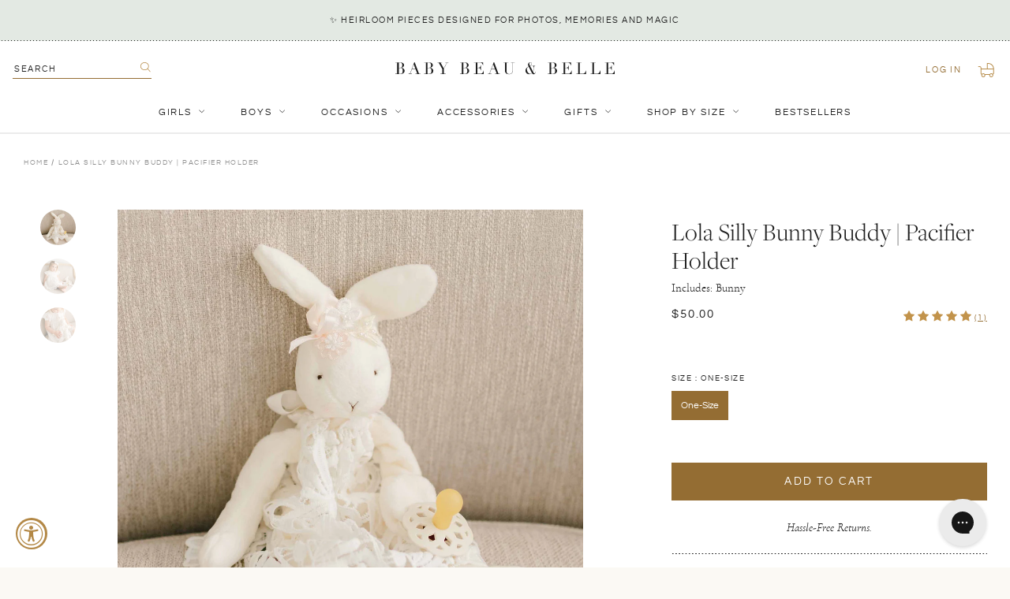

--- FILE ---
content_type: text/html; charset=utf-8
request_url: https://babybeauandbelle.com/products/lola-silly-bunny-buddy-pacifier-holder
body_size: 46283
content:
<!doctype html>
<!--[if IE 9]> <html class="ie9 no-js supports-no-cookies" lang="en"> <![endif]-->
<!-- [if (gt IE 9)|!(IE)]><! -->
<html class="no-js supports-no-cookies" lang="en">
  <!-- <![endif] -->
  <head>
	
	
    <meta charset="utf-8">
    <meta http-equiv="X-UA-Compatible" content="IE=edge">
    <meta name="viewport" content="width=device-width,initial-scale=1,user-scalable=no">
    <meta name="theme-color" content="#000">
    <link rel="canonical" href="https://babybeauandbelle.com/products/lola-silly-bunny-buddy-pacifier-holder">
    <meta name="google-site-verification" content="qSIjk3Vg83vQCiQbJytZGXBbT1PqKJ6bvCxO95agfj0">
    <meta name="google-site-verification" content="DXyFenyotUQGIg_w7F8T_VAPatgXZGg5XTGZO7rvIpw">
    <meta
      name="google-site-verification"
      content="qSIjk3Vg83vQCiQbJytZGXBbT1PqKJ6bvCxO95agfj0">
    <meta
      name="google-site-verification"
      content="GgmSUWM-nLcuPVrW7wH6pPhjTzFI2u6u0eq6kmQ4uL8">

    
      <link rel="shortcut icon" href="//babybeauandbelle.com/cdn/shop/files/babybeau_belle-favicon-01_32x32.png?v=1614314593" type="image/png">
    

    
    <title>
    Lola Silly Bunny Buddy | Pacifier Holder
    
    
    
      &ndash; Baby Beau and Belle
    
  </title>

    
      <meta name="description" content="Flippy, floppy, silly and soft, our playful pacifier holding bunny is sure to delight. The perfect buddy that can velcro onto baby&#39;s stroller and car seat or hold her pacifier safely.">
    

    
<meta property="og:site_name" content="Baby Beau and Belle">
<meta property="og:url" content="https://babybeauandbelle.com/products/lola-silly-bunny-buddy-pacifier-holder">
<meta property="og:title" content="Lola Silly Bunny Buddy | Pacifier Holder">
<meta property="og:type" content="product">
<meta property="og:description" content="Flippy, floppy, silly and soft, our playful pacifier holding bunny is sure to delight. The perfect buddy that can velcro onto baby&#39;s stroller and car seat or hold her pacifier safely."><meta property="og:price:amount" content="50.00">
  <meta property="og:price:currency" content="USD"><meta property="og:image" content="http://babybeauandbelle.com/cdn/shop/files/Doll-Lola-Bunny-Baby-Pacifier_3627_1024x1024.jpg?v=1690844473"><meta property="og:image" content="http://babybeauandbelle.com/cdn/shop/files/Lola-Baby-Dress-Bow_3318_a33e5b4c-cb51-48f2-ae5e-ba08b74226f1_1024x1024.jpg?v=1690844473"><meta property="og:image" content="http://babybeauandbelle.com/cdn/shop/files/Lola-Dress-Baby-Doll-Detail_3323_1024x1024.jpg?v=1690844473">
<meta property="og:image:secure_url" content="https://babybeauandbelle.com/cdn/shop/files/Doll-Lola-Bunny-Baby-Pacifier_3627_1024x1024.jpg?v=1690844473"><meta property="og:image:secure_url" content="https://babybeauandbelle.com/cdn/shop/files/Lola-Baby-Dress-Bow_3318_a33e5b4c-cb51-48f2-ae5e-ba08b74226f1_1024x1024.jpg?v=1690844473"><meta property="og:image:secure_url" content="https://babybeauandbelle.com/cdn/shop/files/Lola-Dress-Baby-Doll-Detail_3323_1024x1024.jpg?v=1690844473">

<meta name="twitter:site" content="@">
<meta name="twitter:card" content="summary_large_image">
<meta name="twitter:title" content="Lola Silly Bunny Buddy | Pacifier Holder">
<meta name="twitter:description" content="Flippy, floppy, silly and soft, our playful pacifier holding bunny is sure to delight. The perfect buddy that can velcro onto baby&#39;s stroller and car seat or hold her pacifier safely.">


    <link href="//babybeauandbelle.com/cdn/shop/t/46/assets/theme.scss.css?v=107462993682565545381762470260" rel="stylesheet" type="text/css" media="all" />
    <link href="//babybeauandbelle.com/cdn/shop/t/46/assets/custom.scss.css?v=129204220326311686461762470910" rel="stylesheet" type="text/css" media="all" />

    <!-- JQuery -->
    <script src="https://cdn.shopify.com/s/files/1/1832/4737/files/jquery.min.js?v=1687288374"></script>
    <script src="https://cdn.shopify.com/s/files/1/1832/4737/files/jquery-ui.js?v=1687288374"></script>

    <!-- Fancybox -->
    <link
      rel="stylesheet"
      href="https://cdn.shopify.com/s/files/1/1832/4737/files/jquery.fancybox.min.css?v=1687288374"
    >
    <script
      src="https://cdn.shopify.com/s/files/1/1832/4737/files/jquery.fancybox.min.js?v=1687288374"
      defer="defer"
    ></script>

    <!-- SwiperJS -->
    <link
      rel="stylesheet"
      href="https://cdn.shopify.com/s/files/1/1832/4737/files/swiper-bundle.min.css?v=1687288374"
      defer="defer"
    >
    <script
      src="https://cdn.shopify.com/s/files/1/1832/4737/files/swiper-bundle.min.js?v=1687288374"
      defer="defer"
    ></script>

    <script src="//babybeauandbelle.com/cdn/shop/t/46/assets/stickykit.js?v=127136548762376583331702494893" defer="defer"></script>

    <script>
      document.documentElement.className = document.documentElement.className.replace('no-js', 'js');
      window.theme = {
        strings: {
          addToCart: "Add to Cart",
          soldOut: "Sold Out",
          unavailable: "Unavailable"
        },
        moneyFormat: "${{amount}}"
      };
    </script>

    

    <!-- [if (gt IE 9)|!(IE)]><! -->
    <script src="//babybeauandbelle.com/cdn/shop/t/46/assets/vendor.js?v=63465572612629405661702494889" defer="defer"></script>
    <!-- <![endif] -->
    <!--[if lt IE 9]> <script src="//babybeauandbelle.com/cdn/shop/t/46/assets/vendor.js?v=63465572612629405661702494889"></script> <![endif]-->

    <!-- [if (gt IE 9)|!(IE)]><! -->
    <script src="//babybeauandbelle.com/cdn/shop/t/46/assets/theme.js?v=178572464419243836811702494893" defer="defer"></script>
    <!-- <![endif] -->
    <!--[if lt IE 9]> <script src="//babybeauandbelle.com/cdn/shop/t/46/assets/theme.js?v=178572464419243836811702494893"></script> <![endif]-->

    <script src="//babybeauandbelle.com/cdn/shop/t/46/assets/custom.js?v=20714221700825032851753932436" defer="defer"></script>

    <script>window.performance && window.performance.mark && window.performance.mark('shopify.content_for_header.start');</script><meta name="google-site-verification" content="GgmSUWM-nLcuPVrW7wH6pPhjTzFI2u6u0eq6kmQ4uL8">
<meta name="google-site-verification" content="GgmSUWM-nLcuPVrW7wH6pPhjTzFI2u6u0eq6kmQ4uL8">
<meta id="shopify-digital-wallet" name="shopify-digital-wallet" content="/18324737/digital_wallets/dialog">
<meta name="shopify-checkout-api-token" content="600931770651224c17c11585e2bfe84e">
<meta id="in-context-paypal-metadata" data-shop-id="18324737" data-venmo-supported="false" data-environment="production" data-locale="en_US" data-paypal-v4="true" data-currency="USD">
<link rel="alternate" hreflang="x-default" href="https://babybeauandbelle.com/products/lola-silly-bunny-buddy-pacifier-holder">
<link rel="alternate" hreflang="en" href="https://babybeauandbelle.com/products/lola-silly-bunny-buddy-pacifier-holder">
<link rel="alternate" hreflang="en-CA" href="https://babybeauandbelle.com/en-ca/products/lola-silly-bunny-buddy-pacifier-holder">
<link rel="alternate" type="application/json+oembed" href="https://babybeauandbelle.com/products/lola-silly-bunny-buddy-pacifier-holder.oembed">
<script async="async" src="/checkouts/internal/preloads.js?locale=en-US"></script>
<link rel="preconnect" href="https://shop.app" crossorigin="anonymous">
<script async="async" src="https://shop.app/checkouts/internal/preloads.js?locale=en-US&shop_id=18324737" crossorigin="anonymous"></script>
<script id="apple-pay-shop-capabilities" type="application/json">{"shopId":18324737,"countryCode":"US","currencyCode":"USD","merchantCapabilities":["supports3DS"],"merchantId":"gid:\/\/shopify\/Shop\/18324737","merchantName":"Baby Beau and Belle","requiredBillingContactFields":["postalAddress","email","phone"],"requiredShippingContactFields":["postalAddress","email","phone"],"shippingType":"shipping","supportedNetworks":["visa","masterCard","amex","discover","elo","jcb"],"total":{"type":"pending","label":"Baby Beau and Belle","amount":"1.00"},"shopifyPaymentsEnabled":true,"supportsSubscriptions":true}</script>
<script id="shopify-features" type="application/json">{"accessToken":"600931770651224c17c11585e2bfe84e","betas":["rich-media-storefront-analytics"],"domain":"babybeauandbelle.com","predictiveSearch":true,"shopId":18324737,"locale":"en"}</script>
<script>var Shopify = Shopify || {};
Shopify.shop = "baby-beau-and-belle.myshopify.com";
Shopify.locale = "en";
Shopify.currency = {"active":"USD","rate":"1.0"};
Shopify.country = "US";
Shopify.theme = {"name":"Baby Beau and Belle | Aeolidia | Nav update","id":123412119655,"schema_name":"Slate","schema_version":"0.11.0","theme_store_id":null,"role":"main"};
Shopify.theme.handle = "null";
Shopify.theme.style = {"id":null,"handle":null};
Shopify.cdnHost = "babybeauandbelle.com/cdn";
Shopify.routes = Shopify.routes || {};
Shopify.routes.root = "/";</script>
<script type="module">!function(o){(o.Shopify=o.Shopify||{}).modules=!0}(window);</script>
<script>!function(o){function n(){var o=[];function n(){o.push(Array.prototype.slice.apply(arguments))}return n.q=o,n}var t=o.Shopify=o.Shopify||{};t.loadFeatures=n(),t.autoloadFeatures=n()}(window);</script>
<script>
  window.ShopifyPay = window.ShopifyPay || {};
  window.ShopifyPay.apiHost = "shop.app\/pay";
  window.ShopifyPay.redirectState = null;
</script>
<script id="shop-js-analytics" type="application/json">{"pageType":"product"}</script>
<script defer="defer" async type="module" src="//babybeauandbelle.com/cdn/shopifycloud/shop-js/modules/v2/client.init-shop-cart-sync_BT-GjEfc.en.esm.js"></script>
<script defer="defer" async type="module" src="//babybeauandbelle.com/cdn/shopifycloud/shop-js/modules/v2/chunk.common_D58fp_Oc.esm.js"></script>
<script defer="defer" async type="module" src="//babybeauandbelle.com/cdn/shopifycloud/shop-js/modules/v2/chunk.modal_xMitdFEc.esm.js"></script>
<script type="module">
  await import("//babybeauandbelle.com/cdn/shopifycloud/shop-js/modules/v2/client.init-shop-cart-sync_BT-GjEfc.en.esm.js");
await import("//babybeauandbelle.com/cdn/shopifycloud/shop-js/modules/v2/chunk.common_D58fp_Oc.esm.js");
await import("//babybeauandbelle.com/cdn/shopifycloud/shop-js/modules/v2/chunk.modal_xMitdFEc.esm.js");

  window.Shopify.SignInWithShop?.initShopCartSync?.({"fedCMEnabled":true,"windoidEnabled":true});

</script>
<script defer="defer" async type="module" src="//babybeauandbelle.com/cdn/shopifycloud/shop-js/modules/v2/client.payment-terms_Ci9AEqFq.en.esm.js"></script>
<script defer="defer" async type="module" src="//babybeauandbelle.com/cdn/shopifycloud/shop-js/modules/v2/chunk.common_D58fp_Oc.esm.js"></script>
<script defer="defer" async type="module" src="//babybeauandbelle.com/cdn/shopifycloud/shop-js/modules/v2/chunk.modal_xMitdFEc.esm.js"></script>
<script type="module">
  await import("//babybeauandbelle.com/cdn/shopifycloud/shop-js/modules/v2/client.payment-terms_Ci9AEqFq.en.esm.js");
await import("//babybeauandbelle.com/cdn/shopifycloud/shop-js/modules/v2/chunk.common_D58fp_Oc.esm.js");
await import("//babybeauandbelle.com/cdn/shopifycloud/shop-js/modules/v2/chunk.modal_xMitdFEc.esm.js");

  
</script>
<script>
  window.Shopify = window.Shopify || {};
  if (!window.Shopify.featureAssets) window.Shopify.featureAssets = {};
  window.Shopify.featureAssets['shop-js'] = {"shop-cart-sync":["modules/v2/client.shop-cart-sync_DZOKe7Ll.en.esm.js","modules/v2/chunk.common_D58fp_Oc.esm.js","modules/v2/chunk.modal_xMitdFEc.esm.js"],"init-fed-cm":["modules/v2/client.init-fed-cm_B6oLuCjv.en.esm.js","modules/v2/chunk.common_D58fp_Oc.esm.js","modules/v2/chunk.modal_xMitdFEc.esm.js"],"shop-cash-offers":["modules/v2/client.shop-cash-offers_D2sdYoxE.en.esm.js","modules/v2/chunk.common_D58fp_Oc.esm.js","modules/v2/chunk.modal_xMitdFEc.esm.js"],"shop-login-button":["modules/v2/client.shop-login-button_QeVjl5Y3.en.esm.js","modules/v2/chunk.common_D58fp_Oc.esm.js","modules/v2/chunk.modal_xMitdFEc.esm.js"],"pay-button":["modules/v2/client.pay-button_DXTOsIq6.en.esm.js","modules/v2/chunk.common_D58fp_Oc.esm.js","modules/v2/chunk.modal_xMitdFEc.esm.js"],"shop-button":["modules/v2/client.shop-button_DQZHx9pm.en.esm.js","modules/v2/chunk.common_D58fp_Oc.esm.js","modules/v2/chunk.modal_xMitdFEc.esm.js"],"avatar":["modules/v2/client.avatar_BTnouDA3.en.esm.js"],"init-windoid":["modules/v2/client.init-windoid_CR1B-cfM.en.esm.js","modules/v2/chunk.common_D58fp_Oc.esm.js","modules/v2/chunk.modal_xMitdFEc.esm.js"],"init-shop-for-new-customer-accounts":["modules/v2/client.init-shop-for-new-customer-accounts_C_vY_xzh.en.esm.js","modules/v2/client.shop-login-button_QeVjl5Y3.en.esm.js","modules/v2/chunk.common_D58fp_Oc.esm.js","modules/v2/chunk.modal_xMitdFEc.esm.js"],"init-shop-email-lookup-coordinator":["modules/v2/client.init-shop-email-lookup-coordinator_BI7n9ZSv.en.esm.js","modules/v2/chunk.common_D58fp_Oc.esm.js","modules/v2/chunk.modal_xMitdFEc.esm.js"],"init-shop-cart-sync":["modules/v2/client.init-shop-cart-sync_BT-GjEfc.en.esm.js","modules/v2/chunk.common_D58fp_Oc.esm.js","modules/v2/chunk.modal_xMitdFEc.esm.js"],"shop-toast-manager":["modules/v2/client.shop-toast-manager_DiYdP3xc.en.esm.js","modules/v2/chunk.common_D58fp_Oc.esm.js","modules/v2/chunk.modal_xMitdFEc.esm.js"],"init-customer-accounts":["modules/v2/client.init-customer-accounts_D9ZNqS-Q.en.esm.js","modules/v2/client.shop-login-button_QeVjl5Y3.en.esm.js","modules/v2/chunk.common_D58fp_Oc.esm.js","modules/v2/chunk.modal_xMitdFEc.esm.js"],"init-customer-accounts-sign-up":["modules/v2/client.init-customer-accounts-sign-up_iGw4briv.en.esm.js","modules/v2/client.shop-login-button_QeVjl5Y3.en.esm.js","modules/v2/chunk.common_D58fp_Oc.esm.js","modules/v2/chunk.modal_xMitdFEc.esm.js"],"shop-follow-button":["modules/v2/client.shop-follow-button_CqMgW2wH.en.esm.js","modules/v2/chunk.common_D58fp_Oc.esm.js","modules/v2/chunk.modal_xMitdFEc.esm.js"],"checkout-modal":["modules/v2/client.checkout-modal_xHeaAweL.en.esm.js","modules/v2/chunk.common_D58fp_Oc.esm.js","modules/v2/chunk.modal_xMitdFEc.esm.js"],"shop-login":["modules/v2/client.shop-login_D91U-Q7h.en.esm.js","modules/v2/chunk.common_D58fp_Oc.esm.js","modules/v2/chunk.modal_xMitdFEc.esm.js"],"lead-capture":["modules/v2/client.lead-capture_BJmE1dJe.en.esm.js","modules/v2/chunk.common_D58fp_Oc.esm.js","modules/v2/chunk.modal_xMitdFEc.esm.js"],"payment-terms":["modules/v2/client.payment-terms_Ci9AEqFq.en.esm.js","modules/v2/chunk.common_D58fp_Oc.esm.js","modules/v2/chunk.modal_xMitdFEc.esm.js"]};
</script>
<script>(function() {
  var isLoaded = false;
  function asyncLoad() {
    if (isLoaded) return;
    isLoaded = true;
    var urls = ["\/\/d1liekpayvooaz.cloudfront.net\/apps\/customizery\/customizery.js?shop=baby-beau-and-belle.myshopify.com","https:\/\/cdn.nfcube.com\/instafeed-fb3f854fcf81fbaa736279cf2dd974b2.js?shop=baby-beau-and-belle.myshopify.com","https:\/\/config.gorgias.chat\/bundle-loader\/01HKB3WB2WCVRJZS65MJP40JPM?source=shopify1click\u0026shop=baby-beau-and-belle.myshopify.com","https:\/\/cdn.rebuyengine.com\/onsite\/js\/rebuy.js?shop=baby-beau-and-belle.myshopify.com","https:\/\/size-guides.esc-apps-cdn.com\/1757526536-app.baby-beau-and-belle.myshopify.com.js?shop=baby-beau-and-belle.myshopify.com","https:\/\/shopify-extension.getredo.com\/main.js?widget_id=mfm9ugz6fqhuzu7\u0026shop=baby-beau-and-belle.myshopify.com","https:\/\/cdn.9gtb.com\/loader.js?g_cvt_id=118dbb11-f213-4e92-85cb-ffb755881d78\u0026shop=baby-beau-and-belle.myshopify.com","https:\/\/searchanise-ef84.kxcdn.com\/widgets\/shopify\/init.js?a=6O8R1y4w8x\u0026shop=baby-beau-and-belle.myshopify.com"];
    for (var i = 0; i < urls.length; i++) {
      var s = document.createElement('script');
      s.type = 'text/javascript';
      s.async = true;
      s.src = urls[i];
      var x = document.getElementsByTagName('script')[0];
      x.parentNode.insertBefore(s, x);
    }
  };
  if(window.attachEvent) {
    window.attachEvent('onload', asyncLoad);
  } else {
    window.addEventListener('load', asyncLoad, false);
  }
})();</script>
<script id="__st">var __st={"a":18324737,"offset":-28800,"reqid":"21db7bbc-9e31-482c-b9e6-28e3349138e7-1769151952","pageurl":"babybeauandbelle.com\/products\/lola-silly-bunny-buddy-pacifier-holder","u":"ae52c70a692b","p":"product","rtyp":"product","rid":6733634437223};</script>
<script>window.ShopifyPaypalV4VisibilityTracking = true;</script>
<script id="captcha-bootstrap">!function(){'use strict';const t='contact',e='account',n='new_comment',o=[[t,t],['blogs',n],['comments',n],[t,'customer']],c=[[e,'customer_login'],[e,'guest_login'],[e,'recover_customer_password'],[e,'create_customer']],r=t=>t.map((([t,e])=>`form[action*='/${t}']:not([data-nocaptcha='true']) input[name='form_type'][value='${e}']`)).join(','),a=t=>()=>t?[...document.querySelectorAll(t)].map((t=>t.form)):[];function s(){const t=[...o],e=r(t);return a(e)}const i='password',u='form_key',d=['recaptcha-v3-token','g-recaptcha-response','h-captcha-response',i],f=()=>{try{return window.sessionStorage}catch{return}},m='__shopify_v',_=t=>t.elements[u];function p(t,e,n=!1){try{const o=window.sessionStorage,c=JSON.parse(o.getItem(e)),{data:r}=function(t){const{data:e,action:n}=t;return t[m]||n?{data:e,action:n}:{data:t,action:n}}(c);for(const[e,n]of Object.entries(r))t.elements[e]&&(t.elements[e].value=n);n&&o.removeItem(e)}catch(o){console.error('form repopulation failed',{error:o})}}const l='form_type',E='cptcha';function T(t){t.dataset[E]=!0}const w=window,h=w.document,L='Shopify',v='ce_forms',y='captcha';let A=!1;((t,e)=>{const n=(g='f06e6c50-85a8-45c8-87d0-21a2b65856fe',I='https://cdn.shopify.com/shopifycloud/storefront-forms-hcaptcha/ce_storefront_forms_captcha_hcaptcha.v1.5.2.iife.js',D={infoText:'Protected by hCaptcha',privacyText:'Privacy',termsText:'Terms'},(t,e,n)=>{const o=w[L][v],c=o.bindForm;if(c)return c(t,g,e,D).then(n);var r;o.q.push([[t,g,e,D],n]),r=I,A||(h.body.append(Object.assign(h.createElement('script'),{id:'captcha-provider',async:!0,src:r})),A=!0)});var g,I,D;w[L]=w[L]||{},w[L][v]=w[L][v]||{},w[L][v].q=[],w[L][y]=w[L][y]||{},w[L][y].protect=function(t,e){n(t,void 0,e),T(t)},Object.freeze(w[L][y]),function(t,e,n,w,h,L){const[v,y,A,g]=function(t,e,n){const i=e?o:[],u=t?c:[],d=[...i,...u],f=r(d),m=r(i),_=r(d.filter((([t,e])=>n.includes(e))));return[a(f),a(m),a(_),s()]}(w,h,L),I=t=>{const e=t.target;return e instanceof HTMLFormElement?e:e&&e.form},D=t=>v().includes(t);t.addEventListener('submit',(t=>{const e=I(t);if(!e)return;const n=D(e)&&!e.dataset.hcaptchaBound&&!e.dataset.recaptchaBound,o=_(e),c=g().includes(e)&&(!o||!o.value);(n||c)&&t.preventDefault(),c&&!n&&(function(t){try{if(!f())return;!function(t){const e=f();if(!e)return;const n=_(t);if(!n)return;const o=n.value;o&&e.removeItem(o)}(t);const e=Array.from(Array(32),(()=>Math.random().toString(36)[2])).join('');!function(t,e){_(t)||t.append(Object.assign(document.createElement('input'),{type:'hidden',name:u})),t.elements[u].value=e}(t,e),function(t,e){const n=f();if(!n)return;const o=[...t.querySelectorAll(`input[type='${i}']`)].map((({name:t})=>t)),c=[...d,...o],r={};for(const[a,s]of new FormData(t).entries())c.includes(a)||(r[a]=s);n.setItem(e,JSON.stringify({[m]:1,action:t.action,data:r}))}(t,e)}catch(e){console.error('failed to persist form',e)}}(e),e.submit())}));const S=(t,e)=>{t&&!t.dataset[E]&&(n(t,e.some((e=>e===t))),T(t))};for(const o of['focusin','change'])t.addEventListener(o,(t=>{const e=I(t);D(e)&&S(e,y())}));const B=e.get('form_key'),M=e.get(l),P=B&&M;t.addEventListener('DOMContentLoaded',(()=>{const t=y();if(P)for(const e of t)e.elements[l].value===M&&p(e,B);[...new Set([...A(),...v().filter((t=>'true'===t.dataset.shopifyCaptcha))])].forEach((e=>S(e,t)))}))}(h,new URLSearchParams(w.location.search),n,t,e,['guest_login'])})(!0,!0)}();</script>
<script integrity="sha256-4kQ18oKyAcykRKYeNunJcIwy7WH5gtpwJnB7kiuLZ1E=" data-source-attribution="shopify.loadfeatures" defer="defer" src="//babybeauandbelle.com/cdn/shopifycloud/storefront/assets/storefront/load_feature-a0a9edcb.js" crossorigin="anonymous"></script>
<script crossorigin="anonymous" defer="defer" src="//babybeauandbelle.com/cdn/shopifycloud/storefront/assets/shopify_pay/storefront-65b4c6d7.js?v=20250812"></script>
<script data-source-attribution="shopify.dynamic_checkout.dynamic.init">var Shopify=Shopify||{};Shopify.PaymentButton=Shopify.PaymentButton||{isStorefrontPortableWallets:!0,init:function(){window.Shopify.PaymentButton.init=function(){};var t=document.createElement("script");t.src="https://babybeauandbelle.com/cdn/shopifycloud/portable-wallets/latest/portable-wallets.en.js",t.type="module",document.head.appendChild(t)}};
</script>
<script data-source-attribution="shopify.dynamic_checkout.buyer_consent">
  function portableWalletsHideBuyerConsent(e){var t=document.getElementById("shopify-buyer-consent"),n=document.getElementById("shopify-subscription-policy-button");t&&n&&(t.classList.add("hidden"),t.setAttribute("aria-hidden","true"),n.removeEventListener("click",e))}function portableWalletsShowBuyerConsent(e){var t=document.getElementById("shopify-buyer-consent"),n=document.getElementById("shopify-subscription-policy-button");t&&n&&(t.classList.remove("hidden"),t.removeAttribute("aria-hidden"),n.addEventListener("click",e))}window.Shopify?.PaymentButton&&(window.Shopify.PaymentButton.hideBuyerConsent=portableWalletsHideBuyerConsent,window.Shopify.PaymentButton.showBuyerConsent=portableWalletsShowBuyerConsent);
</script>
<script data-source-attribution="shopify.dynamic_checkout.cart.bootstrap">document.addEventListener("DOMContentLoaded",(function(){function t(){return document.querySelector("shopify-accelerated-checkout-cart, shopify-accelerated-checkout")}if(t())Shopify.PaymentButton.init();else{new MutationObserver((function(e,n){t()&&(Shopify.PaymentButton.init(),n.disconnect())})).observe(document.body,{childList:!0,subtree:!0})}}));
</script>
<link id="shopify-accelerated-checkout-styles" rel="stylesheet" media="screen" href="https://babybeauandbelle.com/cdn/shopifycloud/portable-wallets/latest/accelerated-checkout-backwards-compat.css" crossorigin="anonymous">
<style id="shopify-accelerated-checkout-cart">
        #shopify-buyer-consent {
  margin-top: 1em;
  display: inline-block;
  width: 100%;
}

#shopify-buyer-consent.hidden {
  display: none;
}

#shopify-subscription-policy-button {
  background: none;
  border: none;
  padding: 0;
  text-decoration: underline;
  font-size: inherit;
  cursor: pointer;
}

#shopify-subscription-policy-button::before {
  box-shadow: none;
}

      </style>

<script>window.performance && window.performance.mark && window.performance.mark('shopify.content_for_header.end');</script>
    <!-- DJ AMP Begin -->
<script type="text/javascript">
  ;(function(j,u,m,p,i,n,g){if(!j[i]){j.DemandJumpAnalytics=j.DemandJumpAnalytics||[];
  j.DemandJumpAnalytics.push(i);j[i]=function(){(j[i].q=j[i].q||[]).push(arguments)
  };j[i].q=j[i].q||[];n=u.createElement(m);g=u.getElementsByTagName(m)[0];n.async=1;
  n.src=p;g.parentNode.insertBefore(n,g)}}(window,document,"script","//cdn.demandjump.com/analytics/dj.js","djpush"));

  window.djpush('newTracker', 'demandjump-analytics', 'analytics.demandjump.com', {
    appId: '1230010439-01' ,
    platform: 'web',
    cookieDomain:  '.babybeauandbelle.com' ,
    cookieName: 'djaim',
    contexts: {
      gaCookies: true,
      geolocation: false
      },
    post: true
  });

  window.djpush('trackPageView');
</script>
<!-- DJ AMP End -->
    <script>(function(w,d,t,r,u){var f,n,i;w[u]=w[u]||[],f=function(){var o={ti:"26092164"};o.q=w[u],w[u]=new UET(o),w[u].push("pageLoad")},n=d.createElement(t),n.src=r,n.async=1,n.onload=n.onreadystatechange=function(){var s=this.readyState;s&&s!=="loaded"&&s!=="complete"||(f(),n.onload=n.onreadystatechange=null)},i=d.getElementsByTagName(t)[0],i.parentNode.insertBefore(n,i)})(window,document,"script","//bat.bing.com/bat.js","uetq");</script>

    <script type="text/javascript">
      var webyzeSwatchesLoaderQueue=[],webyzeSwatchesLoaderIsLoading=!1,webyzeSwatchesLoaderF=function(){function n(f,e){var d=f[0],a=f[1],b=f[2],c=f[3],d=g(d,a,b,c,e[0],7,-680876936),c=g(c,d,a,b,e[1],12,-389564586),b=g(b,c,d,a,e[2],17,606105819),a=g(a,b,c,d,e[3],22,-1044525330),d=g(d,a,b,c,e[4],7,-176418897),c=g(c,d,a,b,e[5],12,1200080426),b=g(b,c,d,a,e[6],17,-1473231341),a=g(a,b,c,d,e[7],22,-45705983),d=g(d,a,b,c,e[8],7,1770035416),c=g(c,d,a,b,e[9],12,-1958414417),b=g(b,c,d,a,e[10],17,-42063),a=g(a,b,
      c,d,e[11],22,-1990404162),d=g(d,a,b,c,e[12],7,1804603682),c=g(c,d,a,b,e[13],12,-40341101),b=g(b,c,d,a,e[14],17,-1502002290),a=g(a,b,c,d,e[15],22,1236535329),d=k(d,a,b,c,e[1],5,-165796510),c=k(c,d,a,b,e[6],9,-1069501632),b=k(b,c,d,a,e[11],14,643717713),a=k(a,b,c,d,e[0],20,-373897302),d=k(d,a,b,c,e[5],5,-701558691),c=k(c,d,a,b,e[10],9,38016083),b=k(b,c,d,a,e[15],14,-660478335),a=k(a,b,c,d,e[4],20,-405537848),d=k(d,a,b,c,e[9],5,568446438),c=k(c,d,a,b,e[14],9,-1019803690),b=k(b,c,d,a,e[3],14,-187363961),
      a=k(a,b,c,d,e[8],20,1163531501),d=k(d,a,b,c,e[13],5,-1444681467),c=k(c,d,a,b,e[2],9,-51403784),b=k(b,c,d,a,e[7],14,1735328473),a=k(a,b,c,d,e[12],20,-1926607734),d=h(a^b^c,d,a,e[5],4,-378558),c=h(d^a^b,c,d,e[8],11,-2022574463),b=h(c^d^a,b,c,e[11],16,1839030562),a=h(b^c^d,a,b,e[14],23,-35309556),d=h(a^b^c,d,a,e[1],4,-1530992060),c=h(d^a^b,c,d,e[4],11,1272893353),b=h(c^d^a,b,c,e[7],16,-155497632),a=h(b^c^d,a,b,e[10],23,-1094730640),d=h(a^b^c,d,a,e[13],4,681279174),c=h(d^a^b,c,d,e[0],11,-358537222),b=
      h(c^d^a,b,c,e[3],16,-722521979),a=h(b^c^d,a,b,e[6],23,76029189),d=h(a^b^c,d,a,e[9],4,-640364487),c=h(d^a^b,c,d,e[12],11,-421815835),b=h(c^d^a,b,c,e[15],16,530742520),a=h(b^c^d,a,b,e[2],23,-995338651),d=l(d,a,b,c,e[0],6,-198630844),c=l(c,d,a,b,e[7],10,1126891415),b=l(b,c,d,a,e[14],15,-1416354905),a=l(a,b,c,d,e[5],21,-57434055),d=l(d,a,b,c,e[12],6,1700485571),c=l(c,d,a,b,e[3],10,-1894986606),b=l(b,c,d,a,e[10],15,-1051523),a=l(a,b,c,d,e[1],21,-2054922799),d=l(d,a,b,c,e[8],6,1873313359),c=l(c,d,a,b,e[15],
      10,-30611744),b=l(b,c,d,a,e[6],15,-1560198380),a=l(a,b,c,d,e[13],21,1309151649),d=l(d,a,b,c,e[4],6,-145523070),c=l(c,d,a,b,e[11],10,-1120210379),b=l(b,c,d,a,e[2],15,718787259),a=l(a,b,c,d,e[9],21,-343485551);f[0]=d+f[0]&4294967295;f[1]=a+f[1]&4294967295;f[2]=b+f[2]&4294967295;f[3]=c+f[3]&4294967295}function h(f,e,d,a,b,c){e=(e+f&4294967295)+(a+c&4294967295)&4294967295;return(e<<b|e>>>32-b)+d&4294967295}function g(f,e,d,a,b,c,g){return h(e&d|~e&a,f,e,b,c,g)}function k(f,e,d,a,b,c,g){return h(e&a|d&
      ~a,f,e,b,c,g)}function l(f,e,d,a,b,c,g){return h(d^(e|~a),f,e,b,c,g)}function p(f){txt="";var e=f.length,d=[1732584193,-271733879,-1732584194,271733878],a;for(a=64;a<=f.length;a+=64){var b,c=f.substring(a-64,a),g=[];for(b=0;64>b;b+=4)g[b>>2]=c.charCodeAt(b)+(c.charCodeAt(b+1)<<8)+(c.charCodeAt(b+2)<<16)+(c.charCodeAt(b+3)<<24);n(d,g)}f=f.substring(a-64);b=[0,0,0,0,0,0,0,0,0,0,0,0,0,0,0,0];for(a=0;a<f.length;a++)b[a>>2]|=f.charCodeAt(a)<<(a%4<<3);b[a>>2]|=128<<(a%4<<3);if(55<a)for(n(d,b),a=0;16>a;a++)b[a]=
      0;b[14]=8*e;n(d,b);return d}function q(f){for(var e=0;e<f.length;e++){for(var d=e,a=f[e],b="",c=0;4>c;c++)b+=r[a>>8*c+4&15]+r[a>>8*c&15];f[d]=b}return f.join("")}var r="0123456789abcdef".split("");q(p("hello"));if(!webyzeSwatchesLoaderIsLoading&&0<webyzeSwatchesLoaderQueue.length){var m=[];webyzeSwatchesLoaderQueue=webyzeSwatchesLoaderQueue.filter(function(f){return 0==$(f[0]).length?(m.push(f[1]),!0):!1});m.sort();1<m.length?(webyzeSwatchesLoaderIsLoading=!0,$.ajax({method:"POST",type:"POST",cache:!0,
      url:"https://s-1.webyze.com/Swatches/multipleLoad/"+q(p(m.join("|"))),data:{scripts:m},dataType:"text",success:function(f){eval(f)}}).always(function(){window.webyzeSwatchesLoaderIsLoading=!1})):0<m.length&&(webyzeSwatchesLoaderIsLoading=!0,$.ajax({method:"GET",type:"GET",cache:!0,url:"https://s-1.webyze.com"+m[0],dataType:"text",success:function(f){eval(f)}}).always(function(){window.webyzeSwatchesLoaderIsLoading=!1}))}};setInterval(webyzeSwatchesLoaderF,2E3);
    </script>
    <script type="text/javascript">
      (function(c,l,a,r,i,t,y){
          c[a]=c[a]||function(){(c[a].q=c[a].q||[]).push(arguments)};
          t=l.createElement(r);t.async=1;t.src="https://www.clarity.ms/tag/"+i;
          y=l.getElementsByTagName(r)[0];y.parentNode.insertBefore(t,y);
      })(window, document, "clarity", "script", "hgwql0tx1k");
    </script>

  <!-- BEGIN app block: shopify://apps/pandectes-gdpr/blocks/banner/58c0baa2-6cc1-480c-9ea6-38d6d559556a -->
  
    
      <!-- TCF is active, scripts are loaded above -->
      
      <script>
        
          window.PandectesSettings = {"store":{"id":18324737,"plan":"basic","theme":"Baby Beau and Belle | Aeolidia | Nav update","primaryLocale":"en","adminMode":false,"headless":false,"storefrontRootDomain":"","checkoutRootDomain":"","storefrontAccessToken":""},"tsPublished":1767735080,"declaration":{"showPurpose":false,"showProvider":false,"declIntroText":"We use cookies to optimize website functionality, analyze the performance, and provide personalized experience to you. Some cookies are essential to make the website operate and function correctly. Those cookies cannot be disabled. In this window you can manage your preference of cookies.","showDateGenerated":true},"language":{"unpublished":[],"languageMode":"Single","fallbackLanguage":"en","languageDetection":"browser","languagesSupported":[]},"texts":{"managed":{"headerText":{"en":"We respect your privacy"},"consentText":{"en":"This website uses cookies to ensure you get the best experience."},"linkText":{"en":"Learn more"},"imprintText":{"en":"Imprint"},"googleLinkText":{"en":"Google's Privacy Terms"},"allowButtonText":{"en":"Accept"},"denyButtonText":{"en":"Decline"},"dismissButtonText":{"en":"Ok"},"leaveSiteButtonText":{"en":"Leave this site"},"preferencesButtonText":{"en":"Preferences"},"cookiePolicyText":{"en":"Cookie policy"},"preferencesPopupTitleText":{"en":"Manage consent preferences"},"preferencesPopupIntroText":{"en":"We use cookies to optimize website functionality, analyze the performance, and provide personalized experience to you. Some cookies are essential to make the website operate and function correctly. Those cookies cannot be disabled. In this window you can manage your preference of cookies."},"preferencesPopupSaveButtonText":{"en":"Save preferences"},"preferencesPopupCloseButtonText":{"en":"Close"},"preferencesPopupAcceptAllButtonText":{"en":"Accept all"},"preferencesPopupRejectAllButtonText":{"en":"Reject all"},"cookiesDetailsText":{"en":"Cookies details"},"preferencesPopupAlwaysAllowedText":{"en":"Always allowed"},"accessSectionParagraphText":{"en":"You have the right to request access to your data at any time."},"accessSectionTitleText":{"en":"Data portability"},"accessSectionAccountInfoActionText":{"en":"Personal data"},"accessSectionDownloadReportActionText":{"en":"Request export"},"accessSectionGDPRRequestsActionText":{"en":"Data subject requests"},"accessSectionOrdersRecordsActionText":{"en":"Orders"},"rectificationSectionParagraphText":{"en":"You have the right to request your data to be updated whenever you think it is appropriate."},"rectificationSectionTitleText":{"en":"Data Rectification"},"rectificationCommentPlaceholder":{"en":"Describe what you want to be updated"},"rectificationCommentValidationError":{"en":"Comment is required"},"rectificationSectionEditAccountActionText":{"en":"Request an update"},"erasureSectionTitleText":{"en":"Right to be forgotten"},"erasureSectionParagraphText":{"en":"You have the right to ask all your data to be erased. After that, you will no longer be able to access your account."},"erasureSectionRequestDeletionActionText":{"en":"Request personal data deletion"},"consentDate":{"en":"Consent date"},"consentId":{"en":"Consent ID"},"consentSectionChangeConsentActionText":{"en":"Change consent preference"},"consentSectionConsentedText":{"en":"You consented to the cookies policy of this website on"},"consentSectionNoConsentText":{"en":"You have not consented to the cookies policy of this website."},"consentSectionTitleText":{"en":"Your cookie consent"},"consentStatus":{"en":"Consent preference"},"confirmationFailureMessage":{"en":"Your request was not verified. Please try again and if problem persists, contact store owner for assistance"},"confirmationFailureTitle":{"en":"A problem occurred"},"confirmationSuccessMessage":{"en":"We will soon get back to you as to your request."},"confirmationSuccessTitle":{"en":"Your request is verified"},"guestsSupportEmailFailureMessage":{"en":"Your request was not submitted. Please try again and if problem persists, contact store owner for assistance."},"guestsSupportEmailFailureTitle":{"en":"A problem occurred"},"guestsSupportEmailPlaceholder":{"en":"E-mail address"},"guestsSupportEmailSuccessMessage":{"en":"If you are registered as a customer of this store, you will soon receive an email with instructions on how to proceed."},"guestsSupportEmailSuccessTitle":{"en":"Thank you for your request"},"guestsSupportEmailValidationError":{"en":"Email is not valid"},"guestsSupportInfoText":{"en":"Please login with your customer account to further proceed."},"submitButton":{"en":"Submit"},"submittingButton":{"en":"Submitting..."},"cancelButton":{"en":"Cancel"},"declIntroText":{"en":"We use cookies to optimize website functionality, analyze the performance, and provide personalized experience to you. Some cookies are essential to make the website operate and function correctly. Those cookies cannot be disabled. In this window you can manage your preference of cookies."},"declName":{"en":"Name"},"declPurpose":{"en":"Purpose"},"declType":{"en":"Type"},"declRetention":{"en":"Retention"},"declProvider":{"en":"Provider"},"declFirstParty":{"en":"First-party"},"declThirdParty":{"en":"Third-party"},"declSeconds":{"en":"seconds"},"declMinutes":{"en":"minutes"},"declHours":{"en":"hours"},"declDays":{"en":"days"},"declWeeks":{"en":"week(s)"},"declMonths":{"en":"months"},"declYears":{"en":"years"},"declSession":{"en":"Session"},"declDomain":{"en":"Domain"},"declPath":{"en":"Path"}},"categories":{"strictlyNecessaryCookiesTitleText":{"en":"Strictly necessary cookies"},"strictlyNecessaryCookiesDescriptionText":{"en":"These cookies are essential in order to enable you to move around the website and use its features, such as accessing secure areas of the website. The website cannot function properly without these cookies."},"functionalityCookiesTitleText":{"en":"Functional cookies"},"functionalityCookiesDescriptionText":{"en":"These cookies enable the site to provide enhanced functionality and personalisation. They may be set by us or by third party providers whose services we have added to our pages. If you do not allow these cookies then some or all of these services may not function properly."},"performanceCookiesTitleText":{"en":"Performance cookies"},"performanceCookiesDescriptionText":{"en":"These cookies enable us to monitor and improve the performance of our website. For example, they allow us to count visits, identify traffic sources and see which parts of the site are most popular."},"targetingCookiesTitleText":{"en":"Targeting cookies"},"targetingCookiesDescriptionText":{"en":"These cookies may be set through our site by our advertising partners. They may be used by those companies to build a profile of your interests and show you relevant adverts on other sites.    They do not store directly personal information, but are based on uniquely identifying your browser and internet device. If you do not allow these cookies, you will experience less targeted advertising."},"unclassifiedCookiesTitleText":{"en":"Unclassified cookies"},"unclassifiedCookiesDescriptionText":{"en":"Unclassified cookies are cookies that we are in the process of classifying, together with the providers of individual cookies."}},"auto":{}},"library":{"previewMode":false,"fadeInTimeout":0,"defaultBlocked":7,"showLink":true,"showImprintLink":false,"showGoogleLink":false,"enabled":true,"cookie":{"expiryDays":365,"secure":true,"domain":""},"dismissOnScroll":false,"dismissOnWindowClick":false,"dismissOnTimeout":false,"palette":{"popup":{"background":"#FFFFFF","backgroundForCalculations":{"a":1,"b":255,"g":255,"r":255},"text":"#000000"},"button":{"background":"transparent","backgroundForCalculations":{"a":1,"b":255,"g":255,"r":255},"text":"#000000","textForCalculation":{"a":1,"b":0,"g":0,"r":0},"border":"#000000"}},"content":{"href":"https://baby-beau-and-belle.myshopify.com/policies/privacy-policy","imprintHref":"/","close":"&#10005;","target":"","logo":"<img class=\"cc-banner-logo\" style=\"max-height: 40px;\" src=\"https://baby-beau-and-belle.myshopify.com/cdn/shop/files/pandectes-banner-logo.png\" alt=\"Cookie banner\" />"},"window":"<div role=\"dialog\" aria-label=\"{{header}}\" aria-describedby=\"cookieconsent:desc\" id=\"pandectes-banner\" class=\"cc-window-wrapper cc-top-wrapper\"><div class=\"pd-cookie-banner-window cc-window {{classes}}\">{{children}}</div></div>","compliance":{"opt-both":"<div class=\"cc-compliance cc-highlight\">{{deny}}{{allow}}</div>"},"type":"opt-both","layouts":{"basic":"{{logo}}{{messagelink}}{{compliance}}{{close}}"},"position":"top","theme":"wired","revokable":true,"animateRevokable":false,"revokableReset":false,"revokableLogoUrl":"https://baby-beau-and-belle.myshopify.com/cdn/shop/files/pandectes-reopen-logo.png","revokablePlacement":"bottom-left","revokableMarginHorizontal":15,"revokableMarginVertical":15,"static":false,"autoAttach":true,"hasTransition":true,"blacklistPage":[""],"elements":{"close":"<button aria-label=\"Close\" type=\"button\" class=\"cc-close\">{{close}}</button>","dismiss":"<button type=\"button\" class=\"cc-btn cc-btn-decision cc-dismiss\">{{dismiss}}</button>","allow":"<button type=\"button\" class=\"cc-btn cc-btn-decision cc-allow\">{{allow}}</button>","deny":"<button type=\"button\" class=\"cc-btn cc-btn-decision cc-deny\">{{deny}}</button>","preferences":"<button type=\"button\" class=\"cc-btn cc-settings\" aria-controls=\"pd-cp-preferences\" onclick=\"Pandectes.fn.openPreferences()\">{{preferences}}</button>"}},"geolocation":{"brOnly":false,"caOnly":false,"chOnly":false,"euOnly":false,"jpOnly":false,"thOnly":false,"canadaOnly":false,"canadaLaw25":false,"canadaPipeda":false,"globalVisibility":true},"dsr":{"guestsSupport":false,"accessSectionDownloadReportAuto":false},"banner":{"resetTs":1706059027,"extraCss":"        .cc-banner-logo {max-width: 24em!important;}    @media(min-width: 768px) {.cc-window.cc-floating{max-width: 24em!important;width: 24em!important;}}    .cc-message, .pd-cookie-banner-window .cc-header, .cc-logo {text-align: left}    .cc-window-wrapper{z-index: 2147483647;}    .cc-window{z-index: 2147483647;font-family: inherit;}    .pd-cookie-banner-window .cc-header{font-family: inherit;}    .pd-cp-ui{font-family: inherit; background-color: #FFFFFF;color:#000000;}    button.pd-cp-btn, a.pd-cp-btn{}    input + .pd-cp-preferences-slider{background-color: rgba(0, 0, 0, 0.3)}    .pd-cp-scrolling-section::-webkit-scrollbar{background-color: rgba(0, 0, 0, 0.3)}    input:checked + .pd-cp-preferences-slider{background-color: rgba(0, 0, 0, 1)}    .pd-cp-scrolling-section::-webkit-scrollbar-thumb {background-color: rgba(0, 0, 0, 1)}    .pd-cp-ui-close{color:#000000;}    .pd-cp-preferences-slider:before{background-color: #FFFFFF}    .pd-cp-title:before {border-color: #000000!important}    .pd-cp-preferences-slider{background-color:#000000}    .pd-cp-toggle{color:#000000!important}    @media(max-width:699px) {.pd-cp-ui-close-top svg {fill: #000000}}    .pd-cp-toggle:hover,.pd-cp-toggle:visited,.pd-cp-toggle:active{color:#000000!important}    .pd-cookie-banner-window {box-shadow: 0 0 18px rgb(0 0 0 / 20%);}  ","customJavascript":{},"showPoweredBy":false,"logoHeight":40,"hybridStrict":false,"cookiesBlockedByDefault":"7","isActive":false,"implicitSavePreferences":false,"cookieIcon":false,"blockBots":false,"showCookiesDetails":true,"hasTransition":true,"blockingPage":false,"showOnlyLandingPage":false,"leaveSiteUrl":"https://www.google.com","linkRespectStoreLang":false},"cookies":{"0":[],"1":[],"2":[],"4":[],"8":[]},"blocker":{"isActive":false,"googleConsentMode":{"id":"","analyticsId":"","isActive":false,"adStorageCategory":4,"analyticsStorageCategory":2,"personalizationStorageCategory":1,"functionalityStorageCategory":1,"customEvent":true,"securityStorageCategory":0,"redactData":true,"urlPassthrough":false,"dataLayerProperty":"dataLayer"},"facebookPixel":{"id":"","isActive":false,"ldu":false},"microsoft":{},"rakuten":{"isActive":false,"cmp":false,"ccpa":false},"gpcIsActive":false,"clarity":{},"defaultBlocked":7,"patterns":{"whiteList":[],"blackList":{"1":[],"2":[],"4":[],"8":[]},"iframesWhiteList":[],"iframesBlackList":{"1":[],"2":[],"4":[],"8":[]},"beaconsWhiteList":[],"beaconsBlackList":{"1":[],"2":[],"4":[],"8":[]}}}};
        
        window.addEventListener('DOMContentLoaded', function(){
          const script = document.createElement('script');
          
            script.src = "https://cdn.shopify.com/extensions/019be439-d987-77f1-acec-51375980d6df/gdpr-241/assets/pandectes-core.js";
          
          script.defer = true;
          document.body.appendChild(script);
        })
      </script>
    
  


<!-- END app block --><!-- BEGIN app block: shopify://apps/judge-me-reviews/blocks/judgeme_core/61ccd3b1-a9f2-4160-9fe9-4fec8413e5d8 --><!-- Start of Judge.me Core -->






<link rel="dns-prefetch" href="https://cdnwidget.judge.me">
<link rel="dns-prefetch" href="https://cdn.judge.me">
<link rel="dns-prefetch" href="https://cdn1.judge.me">
<link rel="dns-prefetch" href="https://api.judge.me">

<script data-cfasync='false' class='jdgm-settings-script'>window.jdgmSettings={"pagination":5,"disable_web_reviews":false,"badge_no_review_text":"No reviews","badge_n_reviews_text":"({{ n }})","badge_star_color":"#c2934b","hide_badge_preview_if_no_reviews":true,"badge_hide_text":false,"enforce_center_preview_badge":false,"widget_title":"Customer Reviews","widget_open_form_text":"Write a review","widget_close_form_text":"Cancel review","widget_refresh_page_text":"Refresh page","widget_summary_text":"Based on {{ number_of_reviews }} review/reviews","widget_no_review_text":"Be the first to write a review","widget_name_field_text":"Display name","widget_verified_name_field_text":"Verified Name (public)","widget_name_placeholder_text":"Display name","widget_required_field_error_text":"This field is required.","widget_email_field_text":"Email address","widget_verified_email_field_text":"Verified Email (private, can not be edited)","widget_email_placeholder_text":"Your email address","widget_email_field_error_text":"Please enter a valid email address.","widget_rating_field_text":"Rating","widget_review_title_field_text":"Review Title","widget_review_title_placeholder_text":"Give your review a title","widget_review_body_field_text":"Review content","widget_review_body_placeholder_text":"Start writing here...","widget_pictures_field_text":"Picture/Video (optional)","widget_submit_review_text":"Submit Review","widget_submit_verified_review_text":"Submit Verified Review","widget_submit_success_msg_with_auto_publish":"Thank you! Please refresh the page in a few moments to see your review. You can remove or edit your review by logging into \u003ca href='https://judge.me/login' target='_blank' rel='nofollow noopener'\u003eJudge.me\u003c/a\u003e","widget_submit_success_msg_no_auto_publish":"Thank you! Your review will be published as soon as it is approved by the shop admin. You can remove or edit your review by logging into \u003ca href='https://judge.me/login' target='_blank' rel='nofollow noopener'\u003eJudge.me\u003c/a\u003e","widget_show_default_reviews_out_of_total_text":"Showing {{ n_reviews_shown }} out of {{ n_reviews }} reviews.","widget_show_all_link_text":"Show all","widget_show_less_link_text":"Show less","widget_author_said_text":"{{ reviewer_name }} said:","widget_days_text":"{{ n }} days ago","widget_weeks_text":"{{ n }} week/weeks ago","widget_months_text":"{{ n }} month/months ago","widget_years_text":"{{ n }} year/years ago","widget_yesterday_text":"Yesterday","widget_today_text":"Today","widget_replied_text":"\u003e\u003e {{ shop_name }} replied:","widget_read_more_text":"Read more","widget_reviewer_name_as_initial":"","widget_rating_filter_color":"","widget_rating_filter_see_all_text":"See all reviews","widget_sorting_most_recent_text":"Most Recent","widget_sorting_highest_rating_text":"Highest Rating","widget_sorting_lowest_rating_text":"Lowest Rating","widget_sorting_with_pictures_text":"Only Pictures","widget_sorting_most_helpful_text":"Most Helpful","widget_open_question_form_text":"Ask a question","widget_reviews_subtab_text":"Reviews","widget_questions_subtab_text":"Questions","widget_question_label_text":"Question","widget_answer_label_text":"Answer","widget_question_placeholder_text":"Write your question here","widget_submit_question_text":"Submit Question","widget_question_submit_success_text":"Thank you for your question! We will notify you once it gets answered.","widget_star_color":"#c2934b","verified_badge_text":"Verified","verified_badge_bg_color":"","verified_badge_text_color":"","verified_badge_placement":"right-of-timestamp","widget_review_max_height":"","widget_hide_border":false,"widget_social_share":false,"widget_thumb":false,"widget_review_location_show":false,"widget_location_format":"city_state_code_only","all_reviews_include_out_of_store_products":true,"all_reviews_out_of_store_text":"(out of store)","all_reviews_pagination":100,"all_reviews_product_name_prefix_text":"about","enable_review_pictures":true,"enable_question_anwser":false,"widget_theme":"","review_date_format":"mm/dd/yyyy","default_sort_method":"most-recent","widget_product_reviews_subtab_text":"Product Reviews","widget_shop_reviews_subtab_text":"Shop Reviews","widget_other_products_reviews_text":"Reviews for other products","widget_store_reviews_subtab_text":"Store reviews","widget_no_store_reviews_text":"This store hasn't received any reviews yet","widget_web_restriction_product_reviews_text":"This product hasn't received any reviews yet","widget_no_items_text":"No items found","widget_show_more_text":"Show more","widget_write_a_store_review_text":"Write a Store Review","widget_other_languages_heading":"Reviews in Other Languages","widget_translate_review_text":"Translate review to {{ language }}","widget_translating_review_text":"Translating...","widget_show_original_translation_text":"Show original ({{ language }})","widget_translate_review_failed_text":"Review couldn't be translated.","widget_translate_review_retry_text":"Retry","widget_translate_review_try_again_later_text":"Try again later","show_product_url_for_grouped_product":false,"widget_sorting_pictures_first_text":"Pictures First","show_pictures_on_all_rev_page_mobile":false,"show_pictures_on_all_rev_page_desktop":false,"floating_tab_hide_mobile_install_preference":false,"floating_tab_button_name":"★ Reviews","floating_tab_title":"Let customers speak for us","floating_tab_button_color":"","floating_tab_button_background_color":"","floating_tab_url":"","floating_tab_url_enabled":false,"floating_tab_tab_style":"text","all_reviews_text_badge_text":"Customers rate us {{ shop.metafields.judgeme.all_reviews_rating | round: 1 }}/5 based on {{ shop.metafields.judgeme.all_reviews_count }} reviews.","all_reviews_text_badge_text_branded_style":"{{ shop.metafields.judgeme.all_reviews_rating | round: 1 }} out of 5 stars based on {{ shop.metafields.judgeme.all_reviews_count }} reviews","is_all_reviews_text_badge_a_link":false,"show_stars_for_all_reviews_text_badge":false,"all_reviews_text_badge_url":"","all_reviews_text_style":"text","all_reviews_text_color_style":"judgeme_brand_color","all_reviews_text_color":"#108474","all_reviews_text_show_jm_brand":true,"featured_carousel_show_header":true,"featured_carousel_title":"Let customers speak for us","testimonials_carousel_title":"Customers are saying","videos_carousel_title":"Real customer stories","cards_carousel_title":"Customers are saying","featured_carousel_count_text":"from {{ n }} reviews","featured_carousel_add_link_to_all_reviews_page":false,"featured_carousel_url":"","featured_carousel_show_images":true,"featured_carousel_autoslide_interval":5,"featured_carousel_arrows_on_the_sides":false,"featured_carousel_height":250,"featured_carousel_width":80,"featured_carousel_image_size":0,"featured_carousel_image_height":250,"featured_carousel_arrow_color":"#eeeeee","verified_count_badge_style":"vintage","verified_count_badge_orientation":"horizontal","verified_count_badge_color_style":"judgeme_brand_color","verified_count_badge_color":"#108474","is_verified_count_badge_a_link":false,"verified_count_badge_url":"","verified_count_badge_show_jm_brand":true,"widget_rating_preset_default":5,"widget_first_sub_tab":"product-reviews","widget_show_histogram":true,"widget_histogram_use_custom_color":false,"widget_pagination_use_custom_color":false,"widget_star_use_custom_color":true,"widget_verified_badge_use_custom_color":false,"widget_write_review_use_custom_color":false,"picture_reminder_submit_button":"Upload Pictures","enable_review_videos":false,"mute_video_by_default":false,"widget_sorting_videos_first_text":"Videos First","widget_review_pending_text":"Pending","featured_carousel_items_for_large_screen":3,"social_share_options_order":"Facebook,Twitter","remove_microdata_snippet":false,"disable_json_ld":true,"enable_json_ld_products":false,"preview_badge_show_question_text":false,"preview_badge_no_question_text":"No questions","preview_badge_n_question_text":"{{ number_of_questions }} question/questions","qa_badge_show_icon":false,"qa_badge_position":"same-row","remove_judgeme_branding":false,"widget_add_search_bar":false,"widget_search_bar_placeholder":"Search","widget_sorting_verified_only_text":"Verified only","featured_carousel_theme":"default","featured_carousel_show_rating":true,"featured_carousel_show_title":true,"featured_carousel_show_body":true,"featured_carousel_show_date":false,"featured_carousel_show_reviewer":true,"featured_carousel_show_product":false,"featured_carousel_header_background_color":"#108474","featured_carousel_header_text_color":"#ffffff","featured_carousel_name_product_separator":"reviewed","featured_carousel_full_star_background":"#108474","featured_carousel_empty_star_background":"#dadada","featured_carousel_vertical_theme_background":"#f9fafb","featured_carousel_verified_badge_enable":false,"featured_carousel_verified_badge_color":"#108474","featured_carousel_border_style":"round","featured_carousel_review_line_length_limit":3,"featured_carousel_more_reviews_button_text":"Read more reviews","featured_carousel_view_product_button_text":"View product","all_reviews_page_load_reviews_on":"scroll","all_reviews_page_load_more_text":"Load More Reviews","disable_fb_tab_reviews":false,"enable_ajax_cdn_cache":false,"widget_public_name_text":"displayed publicly like","default_reviewer_name":"John Smith","default_reviewer_name_has_non_latin":true,"widget_reviewer_anonymous":"Anonymous","medals_widget_title":"Judge.me Review Medals","medals_widget_background_color":"#f9fafb","medals_widget_position":"footer_all_pages","medals_widget_border_color":"#f9fafb","medals_widget_verified_text_position":"left","medals_widget_use_monochromatic_version":false,"medals_widget_elements_color":"#108474","show_reviewer_avatar":true,"widget_invalid_yt_video_url_error_text":"Not a YouTube video URL","widget_max_length_field_error_text":"Please enter no more than {0} characters.","widget_show_country_flag":false,"widget_show_collected_via_shop_app":true,"widget_verified_by_shop_badge_style":"light","widget_verified_by_shop_text":"Verified by Shop","widget_show_photo_gallery":false,"widget_load_with_code_splitting":true,"widget_ugc_install_preference":false,"widget_ugc_title":"Made by us, Shared by you","widget_ugc_subtitle":"Tag us to see your picture featured in our page","widget_ugc_arrows_color":"#ffffff","widget_ugc_primary_button_text":"Buy Now","widget_ugc_primary_button_background_color":"#108474","widget_ugc_primary_button_text_color":"#ffffff","widget_ugc_primary_button_border_width":"0","widget_ugc_primary_button_border_style":"none","widget_ugc_primary_button_border_color":"#108474","widget_ugc_primary_button_border_radius":"25","widget_ugc_secondary_button_text":"Load More","widget_ugc_secondary_button_background_color":"#ffffff","widget_ugc_secondary_button_text_color":"#108474","widget_ugc_secondary_button_border_width":"2","widget_ugc_secondary_button_border_style":"solid","widget_ugc_secondary_button_border_color":"#108474","widget_ugc_secondary_button_border_radius":"25","widget_ugc_reviews_button_text":"View Reviews","widget_ugc_reviews_button_background_color":"#ffffff","widget_ugc_reviews_button_text_color":"#108474","widget_ugc_reviews_button_border_width":"2","widget_ugc_reviews_button_border_style":"solid","widget_ugc_reviews_button_border_color":"#108474","widget_ugc_reviews_button_border_radius":"25","widget_ugc_reviews_button_link_to":"judgeme-reviews-page","widget_ugc_show_post_date":true,"widget_ugc_max_width":"800","widget_rating_metafield_value_type":true,"widget_primary_color":"#108474","widget_enable_secondary_color":false,"widget_secondary_color":"#edf5f5","widget_summary_average_rating_text":"{{ average_rating }} out of 5","widget_media_grid_title":"Customer photos \u0026 videos","widget_media_grid_see_more_text":"See more","widget_round_style":false,"widget_show_product_medals":true,"widget_verified_by_judgeme_text":"Verified by Judge.me","widget_show_store_medals":true,"widget_verified_by_judgeme_text_in_store_medals":"Verified by Judge.me","widget_media_field_exceed_quantity_message":"Sorry, we can only accept {{ max_media }} for one review.","widget_media_field_exceed_limit_message":"{{ file_name }} is too large, please select a {{ media_type }} less than {{ size_limit }}MB.","widget_review_submitted_text":"Review Submitted!","widget_question_submitted_text":"Question Submitted!","widget_close_form_text_question":"Cancel","widget_write_your_answer_here_text":"Write your answer here","widget_enabled_branded_link":true,"widget_show_collected_by_judgeme":false,"widget_reviewer_name_color":"","widget_write_review_text_color":"","widget_write_review_bg_color":"","widget_collected_by_judgeme_text":"collected by Judge.me","widget_pagination_type":"standard","widget_load_more_text":"Load More","widget_load_more_color":"#108474","widget_full_review_text":"Full Review","widget_read_more_reviews_text":"Read More Reviews","widget_read_questions_text":"Read Questions","widget_questions_and_answers_text":"Questions \u0026 Answers","widget_verified_by_text":"Verified by","widget_verified_text":"Verified","widget_number_of_reviews_text":"{{ number_of_reviews }} reviews","widget_back_button_text":"Back","widget_next_button_text":"Next","widget_custom_forms_filter_button":"Filters","custom_forms_style":"vertical","widget_show_review_information":false,"how_reviews_are_collected":"How reviews are collected?","widget_show_review_keywords":false,"widget_gdpr_statement":"How we use your data: We'll only contact you about the review you left, and only if necessary. By submitting your review, you agree to Judge.me's \u003ca href='https://judge.me/terms' target='_blank' rel='nofollow noopener'\u003eterms\u003c/a\u003e, \u003ca href='https://judge.me/privacy' target='_blank' rel='nofollow noopener'\u003eprivacy\u003c/a\u003e and \u003ca href='https://judge.me/content-policy' target='_blank' rel='nofollow noopener'\u003econtent\u003c/a\u003e policies.","widget_multilingual_sorting_enabled":false,"widget_translate_review_content_enabled":false,"widget_translate_review_content_method":"manual","popup_widget_review_selection":"automatically_with_pictures","popup_widget_round_border_style":true,"popup_widget_show_title":true,"popup_widget_show_body":true,"popup_widget_show_reviewer":false,"popup_widget_show_product":true,"popup_widget_show_pictures":true,"popup_widget_use_review_picture":true,"popup_widget_show_on_home_page":true,"popup_widget_show_on_product_page":true,"popup_widget_show_on_collection_page":true,"popup_widget_show_on_cart_page":true,"popup_widget_position":"bottom_left","popup_widget_first_review_delay":5,"popup_widget_duration":5,"popup_widget_interval":5,"popup_widget_review_count":5,"popup_widget_hide_on_mobile":true,"review_snippet_widget_round_border_style":true,"review_snippet_widget_card_color":"#FFFFFF","review_snippet_widget_slider_arrows_background_color":"#FFFFFF","review_snippet_widget_slider_arrows_color":"#000000","review_snippet_widget_star_color":"#108474","show_product_variant":false,"all_reviews_product_variant_label_text":"Variant: ","widget_show_verified_branding":false,"widget_ai_summary_title":"Customers say","widget_ai_summary_disclaimer":"AI-powered review summary based on recent customer reviews","widget_show_ai_summary":false,"widget_show_ai_summary_bg":false,"widget_show_review_title_input":true,"redirect_reviewers_invited_via_email":"review_widget","request_store_review_after_product_review":false,"request_review_other_products_in_order":false,"review_form_color_scheme":"default","review_form_corner_style":"square","review_form_star_color":{},"review_form_text_color":"#333333","review_form_background_color":"#ffffff","review_form_field_background_color":"#fafafa","review_form_button_color":{},"review_form_button_text_color":"#ffffff","review_form_modal_overlay_color":"#000000","review_content_screen_title_text":"How would you rate this product?","review_content_introduction_text":"We would love it if you would share a bit about your experience.","store_review_form_title_text":"How would you rate this store?","store_review_form_introduction_text":"We would love it if you would share a bit about your experience.","show_review_guidance_text":true,"one_star_review_guidance_text":"Poor","five_star_review_guidance_text":"Great","customer_information_screen_title_text":"About you","customer_information_introduction_text":"Please tell us more about you.","custom_questions_screen_title_text":"Your experience in more detail","custom_questions_introduction_text":"Here are a few questions to help us understand more about your experience.","review_submitted_screen_title_text":"Thanks for your review!","review_submitted_screen_thank_you_text":"We are processing it and it will appear on the store soon.","review_submitted_screen_email_verification_text":"Please confirm your email by clicking the link we just sent you. This helps us keep reviews authentic.","review_submitted_request_store_review_text":"Would you like to share your experience of shopping with us?","review_submitted_review_other_products_text":"Would you like to review these products?","store_review_screen_title_text":"Would you like to share your experience of shopping with us?","store_review_introduction_text":"We value your feedback and use it to improve. Please share any thoughts or suggestions you have.","reviewer_media_screen_title_picture_text":"Share a picture","reviewer_media_introduction_picture_text":"Upload a photo to support your review.","reviewer_media_screen_title_video_text":"Share a video","reviewer_media_introduction_video_text":"Upload a video to support your review.","reviewer_media_screen_title_picture_or_video_text":"Share a picture or video","reviewer_media_introduction_picture_or_video_text":"Upload a photo or video to support your review.","reviewer_media_youtube_url_text":"Paste your Youtube URL here","advanced_settings_next_step_button_text":"Next","advanced_settings_close_review_button_text":"Close","modal_write_review_flow":false,"write_review_flow_required_text":"Required","write_review_flow_privacy_message_text":"We respect your privacy.","write_review_flow_anonymous_text":"Post review as anonymous","write_review_flow_visibility_text":"This won't be visible to other customers.","write_review_flow_multiple_selection_help_text":"Select as many as you like","write_review_flow_single_selection_help_text":"Select one option","write_review_flow_required_field_error_text":"This field is required","write_review_flow_invalid_email_error_text":"Please enter a valid email address","write_review_flow_max_length_error_text":"Max. {{ max_length }} characters.","write_review_flow_media_upload_text":"\u003cb\u003eClick to upload\u003c/b\u003e or drag and drop","write_review_flow_gdpr_statement":"We'll only contact you about your review if necessary. By submitting your review, you agree to our \u003ca href='https://judge.me/terms' target='_blank' rel='nofollow noopener'\u003eterms and conditions\u003c/a\u003e and \u003ca href='https://judge.me/privacy' target='_blank' rel='nofollow noopener'\u003eprivacy policy\u003c/a\u003e.","rating_only_reviews_enabled":false,"show_negative_reviews_help_screen":false,"new_review_flow_help_screen_rating_threshold":3,"negative_review_resolution_screen_title_text":"Tell us more","negative_review_resolution_text":"Your experience matters to us. If there were issues with your purchase, we're here to help. Feel free to reach out to us, we'd love the opportunity to make things right.","negative_review_resolution_button_text":"Contact us","negative_review_resolution_proceed_with_review_text":"Leave a review","negative_review_resolution_subject":"Issue with purchase from {{ shop_name }}.{{ order_name }}","preview_badge_collection_page_install_status":false,"widget_review_custom_css":"","preview_badge_custom_css":"","preview_badge_stars_count":"5-stars","featured_carousel_custom_css":"","floating_tab_custom_css":"","all_reviews_widget_custom_css":"","medals_widget_custom_css":"","verified_badge_custom_css":"","all_reviews_text_custom_css":"","transparency_badges_collected_via_store_invite":false,"transparency_badges_from_another_provider":false,"transparency_badges_collected_from_store_visitor":false,"transparency_badges_collected_by_verified_review_provider":false,"transparency_badges_earned_reward":false,"transparency_badges_collected_via_store_invite_text":"Review collected via store invitation","transparency_badges_from_another_provider_text":"Review collected from another provider","transparency_badges_collected_from_store_visitor_text":"Review collected from a store visitor","transparency_badges_written_in_google_text":"Review written in Google","transparency_badges_written_in_etsy_text":"Review written in Etsy","transparency_badges_written_in_shop_app_text":"Review written in Shop App","transparency_badges_earned_reward_text":"Review earned a reward for future purchase","product_review_widget_per_page":10,"widget_store_review_label_text":"Review about the store","checkout_comment_extension_title_on_product_page":"Customer Comments","checkout_comment_extension_num_latest_comment_show":5,"checkout_comment_extension_format":"name_and_timestamp","checkout_comment_customer_name":"last_initial","checkout_comment_comment_notification":true,"preview_badge_collection_page_install_preference":false,"preview_badge_home_page_install_preference":false,"preview_badge_product_page_install_preference":true,"review_widget_install_preference":"","review_carousel_install_preference":false,"floating_reviews_tab_install_preference":"none","verified_reviews_count_badge_install_preference":false,"all_reviews_text_install_preference":false,"review_widget_best_location":true,"judgeme_medals_install_preference":false,"review_widget_revamp_enabled":false,"review_widget_qna_enabled":false,"review_widget_header_theme":"minimal","review_widget_widget_title_enabled":true,"review_widget_header_text_size":"medium","review_widget_header_text_weight":"regular","review_widget_average_rating_style":"compact","review_widget_bar_chart_enabled":true,"review_widget_bar_chart_type":"numbers","review_widget_bar_chart_style":"standard","review_widget_expanded_media_gallery_enabled":false,"review_widget_reviews_section_theme":"standard","review_widget_image_style":"thumbnails","review_widget_review_image_ratio":"square","review_widget_stars_size":"medium","review_widget_verified_badge":"standard_text","review_widget_review_title_text_size":"medium","review_widget_review_text_size":"medium","review_widget_review_text_length":"medium","review_widget_number_of_columns_desktop":3,"review_widget_carousel_transition_speed":5,"review_widget_custom_questions_answers_display":"always","review_widget_button_text_color":"#FFFFFF","review_widget_text_color":"#000000","review_widget_lighter_text_color":"#7B7B7B","review_widget_corner_styling":"soft","review_widget_review_word_singular":"review","review_widget_review_word_plural":"reviews","review_widget_voting_label":"Helpful?","review_widget_shop_reply_label":"Reply from {{ shop_name }}:","review_widget_filters_title":"Filters","qna_widget_question_word_singular":"Question","qna_widget_question_word_plural":"Questions","qna_widget_answer_reply_label":"Answer from {{ answerer_name }}:","qna_content_screen_title_text":"Ask a question about this product","qna_widget_question_required_field_error_text":"Please enter your question.","qna_widget_flow_gdpr_statement":"We'll only contact you about your question if necessary. By submitting your question, you agree to our \u003ca href='https://judge.me/terms' target='_blank' rel='nofollow noopener'\u003eterms and conditions\u003c/a\u003e and \u003ca href='https://judge.me/privacy' target='_blank' rel='nofollow noopener'\u003eprivacy policy\u003c/a\u003e.","qna_widget_question_submitted_text":"Thanks for your question!","qna_widget_close_form_text_question":"Close","qna_widget_question_submit_success_text":"We’ll notify you by email when your question is answered.","all_reviews_widget_v2025_enabled":false,"all_reviews_widget_v2025_header_theme":"default","all_reviews_widget_v2025_widget_title_enabled":true,"all_reviews_widget_v2025_header_text_size":"medium","all_reviews_widget_v2025_header_text_weight":"regular","all_reviews_widget_v2025_average_rating_style":"compact","all_reviews_widget_v2025_bar_chart_enabled":true,"all_reviews_widget_v2025_bar_chart_type":"numbers","all_reviews_widget_v2025_bar_chart_style":"standard","all_reviews_widget_v2025_expanded_media_gallery_enabled":false,"all_reviews_widget_v2025_show_store_medals":true,"all_reviews_widget_v2025_show_photo_gallery":true,"all_reviews_widget_v2025_show_review_keywords":false,"all_reviews_widget_v2025_show_ai_summary":false,"all_reviews_widget_v2025_show_ai_summary_bg":false,"all_reviews_widget_v2025_add_search_bar":false,"all_reviews_widget_v2025_default_sort_method":"most-recent","all_reviews_widget_v2025_reviews_per_page":10,"all_reviews_widget_v2025_reviews_section_theme":"default","all_reviews_widget_v2025_image_style":"thumbnails","all_reviews_widget_v2025_review_image_ratio":"square","all_reviews_widget_v2025_stars_size":"medium","all_reviews_widget_v2025_verified_badge":"bold_badge","all_reviews_widget_v2025_review_title_text_size":"medium","all_reviews_widget_v2025_review_text_size":"medium","all_reviews_widget_v2025_review_text_length":"medium","all_reviews_widget_v2025_number_of_columns_desktop":3,"all_reviews_widget_v2025_carousel_transition_speed":5,"all_reviews_widget_v2025_custom_questions_answers_display":"always","all_reviews_widget_v2025_show_product_variant":false,"all_reviews_widget_v2025_show_reviewer_avatar":true,"all_reviews_widget_v2025_reviewer_name_as_initial":"","all_reviews_widget_v2025_review_location_show":false,"all_reviews_widget_v2025_location_format":"","all_reviews_widget_v2025_show_country_flag":false,"all_reviews_widget_v2025_verified_by_shop_badge_style":"light","all_reviews_widget_v2025_social_share":false,"all_reviews_widget_v2025_social_share_options_order":"Facebook,Twitter,LinkedIn,Pinterest","all_reviews_widget_v2025_pagination_type":"standard","all_reviews_widget_v2025_button_text_color":"#FFFFFF","all_reviews_widget_v2025_text_color":"#000000","all_reviews_widget_v2025_lighter_text_color":"#7B7B7B","all_reviews_widget_v2025_corner_styling":"soft","all_reviews_widget_v2025_title":"Customer reviews","all_reviews_widget_v2025_ai_summary_title":"Customers say about this store","all_reviews_widget_v2025_no_review_text":"Be the first to write a review","platform":"shopify","branding_url":"https://app.judge.me/reviews","branding_text":"Powered by Judge.me","locale":"en","reply_name":"Baby Beau and Belle","widget_version":"2.1","footer":true,"autopublish":true,"review_dates":true,"enable_custom_form":false,"shop_use_review_site":false,"shop_locale":"en","enable_multi_locales_translations":false,"show_review_title_input":true,"review_verification_email_status":"always","can_be_branded":true,"reply_name_text":"Baby Beau and Belle"};</script> <style class='jdgm-settings-style'>.jdgm-xx{left:0}:not(.jdgm-prev-badge__stars)>.jdgm-star{color:#c2934b}.jdgm-histogram .jdgm-star.jdgm-star{color:#c2934b}.jdgm-preview-badge .jdgm-star.jdgm-star{color:#c2934b}.jdgm-prev-badge[data-average-rating='0.00']{display:none !important}.jdgm-author-all-initials{display:none !important}.jdgm-author-last-initial{display:none !important}.jdgm-rev-widg__title{visibility:hidden}.jdgm-rev-widg__summary-text{visibility:hidden}.jdgm-prev-badge__text{visibility:hidden}.jdgm-rev__replier:before{content:'Baby Beau and Belle'}.jdgm-rev__prod-link-prefix:before{content:'about'}.jdgm-rev__variant-label:before{content:'Variant: '}.jdgm-rev__out-of-store-text:before{content:'(out of store)'}@media only screen and (min-width: 768px){.jdgm-rev__pics .jdgm-rev_all-rev-page-picture-separator,.jdgm-rev__pics .jdgm-rev__product-picture{display:none}}@media only screen and (max-width: 768px){.jdgm-rev__pics .jdgm-rev_all-rev-page-picture-separator,.jdgm-rev__pics .jdgm-rev__product-picture{display:none}}.jdgm-preview-badge[data-template="collection"]{display:none !important}.jdgm-preview-badge[data-template="index"]{display:none !important}.jdgm-verified-count-badget[data-from-snippet="true"]{display:none !important}.jdgm-carousel-wrapper[data-from-snippet="true"]{display:none !important}.jdgm-all-reviews-text[data-from-snippet="true"]{display:none !important}.jdgm-medals-section[data-from-snippet="true"]{display:none !important}.jdgm-ugc-media-wrapper[data-from-snippet="true"]{display:none !important}.jdgm-rev__transparency-badge[data-badge-type="review_collected_via_store_invitation"]{display:none !important}.jdgm-rev__transparency-badge[data-badge-type="review_collected_from_another_provider"]{display:none !important}.jdgm-rev__transparency-badge[data-badge-type="review_collected_from_store_visitor"]{display:none !important}.jdgm-rev__transparency-badge[data-badge-type="review_written_in_etsy"]{display:none !important}.jdgm-rev__transparency-badge[data-badge-type="review_written_in_google_business"]{display:none !important}.jdgm-rev__transparency-badge[data-badge-type="review_written_in_shop_app"]{display:none !important}.jdgm-rev__transparency-badge[data-badge-type="review_earned_for_future_purchase"]{display:none !important}
</style> <style class='jdgm-settings-style'></style>

  
  
  
  <style class='jdgm-miracle-styles'>
  @-webkit-keyframes jdgm-spin{0%{-webkit-transform:rotate(0deg);-ms-transform:rotate(0deg);transform:rotate(0deg)}100%{-webkit-transform:rotate(359deg);-ms-transform:rotate(359deg);transform:rotate(359deg)}}@keyframes jdgm-spin{0%{-webkit-transform:rotate(0deg);-ms-transform:rotate(0deg);transform:rotate(0deg)}100%{-webkit-transform:rotate(359deg);-ms-transform:rotate(359deg);transform:rotate(359deg)}}@font-face{font-family:'JudgemeStar';src:url("[data-uri]") format("woff");font-weight:normal;font-style:normal}.jdgm-star{font-family:'JudgemeStar';display:inline !important;text-decoration:none !important;padding:0 4px 0 0 !important;margin:0 !important;font-weight:bold;opacity:1;-webkit-font-smoothing:antialiased;-moz-osx-font-smoothing:grayscale}.jdgm-star:hover{opacity:1}.jdgm-star:last-of-type{padding:0 !important}.jdgm-star.jdgm--on:before{content:"\e000"}.jdgm-star.jdgm--off:before{content:"\e001"}.jdgm-star.jdgm--half:before{content:"\e002"}.jdgm-widget *{margin:0;line-height:1.4;-webkit-box-sizing:border-box;-moz-box-sizing:border-box;box-sizing:border-box;-webkit-overflow-scrolling:touch}.jdgm-hidden{display:none !important;visibility:hidden !important}.jdgm-temp-hidden{display:none}.jdgm-spinner{width:40px;height:40px;margin:auto;border-radius:50%;border-top:2px solid #eee;border-right:2px solid #eee;border-bottom:2px solid #eee;border-left:2px solid #ccc;-webkit-animation:jdgm-spin 0.8s infinite linear;animation:jdgm-spin 0.8s infinite linear}.jdgm-prev-badge{display:block !important}

</style>


  
  
   


<script data-cfasync='false' class='jdgm-script'>
!function(e){window.jdgm=window.jdgm||{},jdgm.CDN_HOST="https://cdnwidget.judge.me/",jdgm.CDN_HOST_ALT="https://cdn2.judge.me/cdn/widget_frontend/",jdgm.API_HOST="https://api.judge.me/",jdgm.CDN_BASE_URL="https://cdn.shopify.com/extensions/019be6a6-320f-7c73-92c7-4f8bef39e89f/judgeme-extensions-312/assets/",
jdgm.docReady=function(d){(e.attachEvent?"complete"===e.readyState:"loading"!==e.readyState)?
setTimeout(d,0):e.addEventListener("DOMContentLoaded",d)},jdgm.loadCSS=function(d,t,o,a){
!o&&jdgm.loadCSS.requestedUrls.indexOf(d)>=0||(jdgm.loadCSS.requestedUrls.push(d),
(a=e.createElement("link")).rel="stylesheet",a.class="jdgm-stylesheet",a.media="nope!",
a.href=d,a.onload=function(){this.media="all",t&&setTimeout(t)},e.body.appendChild(a))},
jdgm.loadCSS.requestedUrls=[],jdgm.loadJS=function(e,d){var t=new XMLHttpRequest;
t.onreadystatechange=function(){4===t.readyState&&(Function(t.response)(),d&&d(t.response))},
t.open("GET",e),t.onerror=function(){if(e.indexOf(jdgm.CDN_HOST)===0&&jdgm.CDN_HOST_ALT!==jdgm.CDN_HOST){var f=e.replace(jdgm.CDN_HOST,jdgm.CDN_HOST_ALT);jdgm.loadJS(f,d)}},t.send()},jdgm.docReady((function(){(window.jdgmLoadCSS||e.querySelectorAll(
".jdgm-widget, .jdgm-all-reviews-page").length>0)&&(jdgmSettings.widget_load_with_code_splitting?
parseFloat(jdgmSettings.widget_version)>=3?jdgm.loadCSS(jdgm.CDN_HOST+"widget_v3/base.css"):
jdgm.loadCSS(jdgm.CDN_HOST+"widget/base.css"):jdgm.loadCSS(jdgm.CDN_HOST+"shopify_v2.css"),
jdgm.loadJS(jdgm.CDN_HOST+"loa"+"der.js"))}))}(document);
</script>
<noscript><link rel="stylesheet" type="text/css" media="all" href="https://cdnwidget.judge.me/shopify_v2.css"></noscript>

<!-- BEGIN app snippet: theme_fix_tags --><script>
  (function() {
    var jdgmThemeFixes = null;
    if (!jdgmThemeFixes) return;
    var thisThemeFix = jdgmThemeFixes[Shopify.theme.id];
    if (!thisThemeFix) return;

    if (thisThemeFix.html) {
      document.addEventListener("DOMContentLoaded", function() {
        var htmlDiv = document.createElement('div');
        htmlDiv.classList.add('jdgm-theme-fix-html');
        htmlDiv.innerHTML = thisThemeFix.html;
        document.body.append(htmlDiv);
      });
    };

    if (thisThemeFix.css) {
      var styleTag = document.createElement('style');
      styleTag.classList.add('jdgm-theme-fix-style');
      styleTag.innerHTML = thisThemeFix.css;
      document.head.append(styleTag);
    };

    if (thisThemeFix.js) {
      var scriptTag = document.createElement('script');
      scriptTag.classList.add('jdgm-theme-fix-script');
      scriptTag.innerHTML = thisThemeFix.js;
      document.head.append(scriptTag);
    };
  })();
</script>
<!-- END app snippet -->
<!-- End of Judge.me Core -->



<!-- END app block --><!-- BEGIN app block: shopify://apps/klaviyo-email-marketing-sms/blocks/klaviyo-onsite-embed/2632fe16-c075-4321-a88b-50b567f42507 -->












  <script async src="https://static.klaviyo.com/onsite/js/K6Qx5b/klaviyo.js?company_id=K6Qx5b"></script>
  <script>!function(){if(!window.klaviyo){window._klOnsite=window._klOnsite||[];try{window.klaviyo=new Proxy({},{get:function(n,i){return"push"===i?function(){var n;(n=window._klOnsite).push.apply(n,arguments)}:function(){for(var n=arguments.length,o=new Array(n),w=0;w<n;w++)o[w]=arguments[w];var t="function"==typeof o[o.length-1]?o.pop():void 0,e=new Promise((function(n){window._klOnsite.push([i].concat(o,[function(i){t&&t(i),n(i)}]))}));return e}}})}catch(n){window.klaviyo=window.klaviyo||[],window.klaviyo.push=function(){var n;(n=window._klOnsite).push.apply(n,arguments)}}}}();</script>

  
    <script id="viewed_product">
      if (item == null) {
        var _learnq = _learnq || [];

        var MetafieldReviews = null
        var MetafieldYotpoRating = null
        var MetafieldYotpoCount = null
        var MetafieldLooxRating = null
        var MetafieldLooxCount = null
        var okendoProduct = null
        var okendoProductReviewCount = null
        var okendoProductReviewAverageValue = null
        try {
          // The following fields are used for Customer Hub recently viewed in order to add reviews.
          // This information is not part of __kla_viewed. Instead, it is part of __kla_viewed_reviewed_items
          MetafieldReviews = {"rating":{"scale_min":"1.0","scale_max":"5.0","value":"5.0"},"rating_count":1};
          MetafieldYotpoRating = null
          MetafieldYotpoCount = null
          MetafieldLooxRating = null
          MetafieldLooxCount = null

          okendoProduct = null
          // If the okendo metafield is not legacy, it will error, which then requires the new json formatted data
          if (okendoProduct && 'error' in okendoProduct) {
            okendoProduct = null
          }
          okendoProductReviewCount = okendoProduct ? okendoProduct.reviewCount : null
          okendoProductReviewAverageValue = okendoProduct ? okendoProduct.reviewAverageValue : null
        } catch (error) {
          console.error('Error in Klaviyo onsite reviews tracking:', error);
        }

        var item = {
          Name: "Lola Silly Bunny Buddy | Pacifier Holder",
          ProductID: 6733634437223,
          Categories: ["All Products","Heirloom Plush Toys \u0026 Baby Gifts","Lola"],
          ImageURL: "https://babybeauandbelle.com/cdn/shop/files/Doll-Lola-Bunny-Baby-Pacifier_3627_grande.jpg?v=1690844473",
          URL: "https://babybeauandbelle.com/products/lola-silly-bunny-buddy-pacifier-holder",
          Brand: "Baby Beau \u0026 Belle",
          Price: "$50.00",
          Value: "50.00",
          CompareAtPrice: "$0.00"
        };
        _learnq.push(['track', 'Viewed Product', item]);
        _learnq.push(['trackViewedItem', {
          Title: item.Name,
          ItemId: item.ProductID,
          Categories: item.Categories,
          ImageUrl: item.ImageURL,
          Url: item.URL,
          Metadata: {
            Brand: item.Brand,
            Price: item.Price,
            Value: item.Value,
            CompareAtPrice: item.CompareAtPrice
          },
          metafields:{
            reviews: MetafieldReviews,
            yotpo:{
              rating: MetafieldYotpoRating,
              count: MetafieldYotpoCount,
            },
            loox:{
              rating: MetafieldLooxRating,
              count: MetafieldLooxCount,
            },
            okendo: {
              rating: okendoProductReviewAverageValue,
              count: okendoProductReviewCount,
            }
          }
        }]);
      }
    </script>
  




  <script>
    window.klaviyoReviewsProductDesignMode = false
  </script>







<!-- END app block --><!-- BEGIN app block: shopify://apps/redo/blocks/redo_app_embed/c613644b-6df4-4d11-b336-43a5c06745a1 --><!-- BEGIN app snippet: env -->

<script>
  if (typeof process === "undefined") {
    process = {};
  }
  process.env ??= {};
  process.env.AMPLITUDE_API_KEY = "b5eacb35b49c693d959231826b35f7ca";
  process.env.IPIFY_API_KEY = "at_S8q5xe1hwi5jKf6CSb4V661KXTKK2";
  process.env.REDO_API_URL = "https://shopify-cdn.getredo.com";
  process.env.REDO_CHAT_WIDGET_URL = "https://chat-widget.getredo.com";
  process.env.REDO_SHOPIFY_SERVER_URL = "https://shopify-server.getredo.com";

  if (typeof redoStorefront === "undefined") {
    redoStorefront = {};
  }
  redoStorefront.env ??= {};
  redoStorefront.env.AMPLITUDE_API_KEY = "b5eacb35b49c693d959231826b35f7ca";
  redoStorefront.env.IPIFY_API_KEY = "at_S8q5xe1hwi5jKf6CSb4V661KXTKK2";
  redoStorefront.env.REDO_API_URL = "https://shopify-cdn.getredo.com";
  redoStorefront.env.REDO_CHAT_WIDGET_URL = "https://chat-widget.getredo.com";
  redoStorefront.env.REDO_SHOPIFY_SERVER_URL = "https://shopify-server.getredo.com";
</script>
<!-- END app snippet -->
<script>
  const parts = navigator.userAgent.split(" ").map(part => btoa(part)).join("").replace(/=/g, "").toLowerCase();
  if (!parts.includes("2hyb21lluxpz2h0ag91c2") && !parts.includes("w90bwzwcg93zxikdiwmjipk")) {
    const script = document.createElement("script");
    script.async = true;
    script.src = "https://cdn.shopify.com/extensions/019be950-aa27-703b-8e0c-59ddda997e67/redo-v1.140028/assets/main.js";
    document.head.appendChild(script);
  }
</script>

<!-- END app block --><!-- BEGIN app block: shopify://apps/also-bought/blocks/app-embed-block/b94b27b4-738d-4d92-9e60-43c22d1da3f2 --><script>
    window.codeblackbelt = window.codeblackbelt || {};
    window.codeblackbelt.shop = window.codeblackbelt.shop || 'baby-beau-and-belle.myshopify.com';
    
        window.codeblackbelt.productId = 6733634437223;</script><script src="//cdn.codeblackbelt.com/widgets/also-bought/main.min.js?version=2026012223-0800" async></script>
<!-- END app block --><script src="https://cdn.shopify.com/extensions/019be6a6-320f-7c73-92c7-4f8bef39e89f/judgeme-extensions-312/assets/loader.js" type="text/javascript" defer="defer"></script>
<script src="https://cdn.shopify.com/extensions/019be7bf-6b78-75fb-8b2f-897f3e21741a/rebuy-personalization-engine-255/assets/rebuy-extensions.js" type="text/javascript" defer="defer"></script>
<script src="https://cdn.shopify.com/extensions/019a0131-ca1b-7172-a6b1-2fadce39ca6e/accessibly-28/assets/acc-main.js" type="text/javascript" defer="defer"></script>
<link href="https://monorail-edge.shopifysvc.com" rel="dns-prefetch">
<script>(function(){if ("sendBeacon" in navigator && "performance" in window) {try {var session_token_from_headers = performance.getEntriesByType('navigation')[0].serverTiming.find(x => x.name == '_s').description;} catch {var session_token_from_headers = undefined;}var session_cookie_matches = document.cookie.match(/_shopify_s=([^;]*)/);var session_token_from_cookie = session_cookie_matches && session_cookie_matches.length === 2 ? session_cookie_matches[1] : "";var session_token = session_token_from_headers || session_token_from_cookie || "";function handle_abandonment_event(e) {var entries = performance.getEntries().filter(function(entry) {return /monorail-edge.shopifysvc.com/.test(entry.name);});if (!window.abandonment_tracked && entries.length === 0) {window.abandonment_tracked = true;var currentMs = Date.now();var navigation_start = performance.timing.navigationStart;var payload = {shop_id: 18324737,url: window.location.href,navigation_start,duration: currentMs - navigation_start,session_token,page_type: "product"};window.navigator.sendBeacon("https://monorail-edge.shopifysvc.com/v1/produce", JSON.stringify({schema_id: "online_store_buyer_site_abandonment/1.1",payload: payload,metadata: {event_created_at_ms: currentMs,event_sent_at_ms: currentMs}}));}}window.addEventListener('pagehide', handle_abandonment_event);}}());</script>
<script id="web-pixels-manager-setup">(function e(e,d,r,n,o){if(void 0===o&&(o={}),!Boolean(null===(a=null===(i=window.Shopify)||void 0===i?void 0:i.analytics)||void 0===a?void 0:a.replayQueue)){var i,a;window.Shopify=window.Shopify||{};var t=window.Shopify;t.analytics=t.analytics||{};var s=t.analytics;s.replayQueue=[],s.publish=function(e,d,r){return s.replayQueue.push([e,d,r]),!0};try{self.performance.mark("wpm:start")}catch(e){}var l=function(){var e={modern:/Edge?\/(1{2}[4-9]|1[2-9]\d|[2-9]\d{2}|\d{4,})\.\d+(\.\d+|)|Firefox\/(1{2}[4-9]|1[2-9]\d|[2-9]\d{2}|\d{4,})\.\d+(\.\d+|)|Chrom(ium|e)\/(9{2}|\d{3,})\.\d+(\.\d+|)|(Maci|X1{2}).+ Version\/(15\.\d+|(1[6-9]|[2-9]\d|\d{3,})\.\d+)([,.]\d+|)( \(\w+\)|)( Mobile\/\w+|) Safari\/|Chrome.+OPR\/(9{2}|\d{3,})\.\d+\.\d+|(CPU[ +]OS|iPhone[ +]OS|CPU[ +]iPhone|CPU IPhone OS|CPU iPad OS)[ +]+(15[._]\d+|(1[6-9]|[2-9]\d|\d{3,})[._]\d+)([._]\d+|)|Android:?[ /-](13[3-9]|1[4-9]\d|[2-9]\d{2}|\d{4,})(\.\d+|)(\.\d+|)|Android.+Firefox\/(13[5-9]|1[4-9]\d|[2-9]\d{2}|\d{4,})\.\d+(\.\d+|)|Android.+Chrom(ium|e)\/(13[3-9]|1[4-9]\d|[2-9]\d{2}|\d{4,})\.\d+(\.\d+|)|SamsungBrowser\/([2-9]\d|\d{3,})\.\d+/,legacy:/Edge?\/(1[6-9]|[2-9]\d|\d{3,})\.\d+(\.\d+|)|Firefox\/(5[4-9]|[6-9]\d|\d{3,})\.\d+(\.\d+|)|Chrom(ium|e)\/(5[1-9]|[6-9]\d|\d{3,})\.\d+(\.\d+|)([\d.]+$|.*Safari\/(?![\d.]+ Edge\/[\d.]+$))|(Maci|X1{2}).+ Version\/(10\.\d+|(1[1-9]|[2-9]\d|\d{3,})\.\d+)([,.]\d+|)( \(\w+\)|)( Mobile\/\w+|) Safari\/|Chrome.+OPR\/(3[89]|[4-9]\d|\d{3,})\.\d+\.\d+|(CPU[ +]OS|iPhone[ +]OS|CPU[ +]iPhone|CPU IPhone OS|CPU iPad OS)[ +]+(10[._]\d+|(1[1-9]|[2-9]\d|\d{3,})[._]\d+)([._]\d+|)|Android:?[ /-](13[3-9]|1[4-9]\d|[2-9]\d{2}|\d{4,})(\.\d+|)(\.\d+|)|Mobile Safari.+OPR\/([89]\d|\d{3,})\.\d+\.\d+|Android.+Firefox\/(13[5-9]|1[4-9]\d|[2-9]\d{2}|\d{4,})\.\d+(\.\d+|)|Android.+Chrom(ium|e)\/(13[3-9]|1[4-9]\d|[2-9]\d{2}|\d{4,})\.\d+(\.\d+|)|Android.+(UC? ?Browser|UCWEB|U3)[ /]?(15\.([5-9]|\d{2,})|(1[6-9]|[2-9]\d|\d{3,})\.\d+)\.\d+|SamsungBrowser\/(5\.\d+|([6-9]|\d{2,})\.\d+)|Android.+MQ{2}Browser\/(14(\.(9|\d{2,})|)|(1[5-9]|[2-9]\d|\d{3,})(\.\d+|))(\.\d+|)|K[Aa][Ii]OS\/(3\.\d+|([4-9]|\d{2,})\.\d+)(\.\d+|)/},d=e.modern,r=e.legacy,n=navigator.userAgent;return n.match(d)?"modern":n.match(r)?"legacy":"unknown"}(),u="modern"===l?"modern":"legacy",c=(null!=n?n:{modern:"",legacy:""})[u],f=function(e){return[e.baseUrl,"/wpm","/b",e.hashVersion,"modern"===e.buildTarget?"m":"l",".js"].join("")}({baseUrl:d,hashVersion:r,buildTarget:u}),m=function(e){var d=e.version,r=e.bundleTarget,n=e.surface,o=e.pageUrl,i=e.monorailEndpoint;return{emit:function(e){var a=e.status,t=e.errorMsg,s=(new Date).getTime(),l=JSON.stringify({metadata:{event_sent_at_ms:s},events:[{schema_id:"web_pixels_manager_load/3.1",payload:{version:d,bundle_target:r,page_url:o,status:a,surface:n,error_msg:t},metadata:{event_created_at_ms:s}}]});if(!i)return console&&console.warn&&console.warn("[Web Pixels Manager] No Monorail endpoint provided, skipping logging."),!1;try{return self.navigator.sendBeacon.bind(self.navigator)(i,l)}catch(e){}var u=new XMLHttpRequest;try{return u.open("POST",i,!0),u.setRequestHeader("Content-Type","text/plain"),u.send(l),!0}catch(e){return console&&console.warn&&console.warn("[Web Pixels Manager] Got an unhandled error while logging to Monorail."),!1}}}}({version:r,bundleTarget:l,surface:e.surface,pageUrl:self.location.href,monorailEndpoint:e.monorailEndpoint});try{o.browserTarget=l,function(e){var d=e.src,r=e.async,n=void 0===r||r,o=e.onload,i=e.onerror,a=e.sri,t=e.scriptDataAttributes,s=void 0===t?{}:t,l=document.createElement("script"),u=document.querySelector("head"),c=document.querySelector("body");if(l.async=n,l.src=d,a&&(l.integrity=a,l.crossOrigin="anonymous"),s)for(var f in s)if(Object.prototype.hasOwnProperty.call(s,f))try{l.dataset[f]=s[f]}catch(e){}if(o&&l.addEventListener("load",o),i&&l.addEventListener("error",i),u)u.appendChild(l);else{if(!c)throw new Error("Did not find a head or body element to append the script");c.appendChild(l)}}({src:f,async:!0,onload:function(){if(!function(){var e,d;return Boolean(null===(d=null===(e=window.Shopify)||void 0===e?void 0:e.analytics)||void 0===d?void 0:d.initialized)}()){var d=window.webPixelsManager.init(e)||void 0;if(d){var r=window.Shopify.analytics;r.replayQueue.forEach((function(e){var r=e[0],n=e[1],o=e[2];d.publishCustomEvent(r,n,o)})),r.replayQueue=[],r.publish=d.publishCustomEvent,r.visitor=d.visitor,r.initialized=!0}}},onerror:function(){return m.emit({status:"failed",errorMsg:"".concat(f," has failed to load")})},sri:function(e){var d=/^sha384-[A-Za-z0-9+/=]+$/;return"string"==typeof e&&d.test(e)}(c)?c:"",scriptDataAttributes:o}),m.emit({status:"loading"})}catch(e){m.emit({status:"failed",errorMsg:(null==e?void 0:e.message)||"Unknown error"})}}})({shopId: 18324737,storefrontBaseUrl: "https://babybeauandbelle.com",extensionsBaseUrl: "https://extensions.shopifycdn.com/cdn/shopifycloud/web-pixels-manager",monorailEndpoint: "https://monorail-edge.shopifysvc.com/unstable/produce_batch",surface: "storefront-renderer",enabledBetaFlags: ["2dca8a86"],webPixelsConfigList: [{"id":"1363607655","configuration":"{\"widgetId\":\"mfm9ugz6fqhuzu7\",\"baseRequestUrl\":\"https:\\\/\\\/shopify-server.getredo.com\\\/widgets\",\"splitEnabled\":\"true\",\"customerAccountsEnabled\":\"false\",\"conciergeSplitEnabled\":\"false\",\"marketingEnabled\":\"false\",\"expandedWarrantyEnabled\":\"false\",\"storefrontSalesAIEnabled\":\"false\",\"conversionEnabled\":\"false\"}","eventPayloadVersion":"v1","runtimeContext":"STRICT","scriptVersion":"e718e653983918a06ec4f4d49f6685f2","type":"APP","apiClientId":3426665,"privacyPurposes":["ANALYTICS","MARKETING"],"capabilities":["advanced_dom_events"],"dataSharingAdjustments":{"protectedCustomerApprovalScopes":["read_customer_address","read_customer_email","read_customer_name","read_customer_personal_data","read_customer_phone"]}},{"id":"1310785639","configuration":"{\"accountID\":\"K6Qx5b\",\"webPixelConfig\":\"eyJlbmFibGVBZGRlZFRvQ2FydEV2ZW50cyI6IHRydWV9\"}","eventPayloadVersion":"v1","runtimeContext":"STRICT","scriptVersion":"524f6c1ee37bacdca7657a665bdca589","type":"APP","apiClientId":123074,"privacyPurposes":["ANALYTICS","MARKETING"],"dataSharingAdjustments":{"protectedCustomerApprovalScopes":["read_customer_address","read_customer_email","read_customer_name","read_customer_personal_data","read_customer_phone"]}},{"id":"559677543","configuration":"{\"webPixelName\":\"Judge.me\"}","eventPayloadVersion":"v1","runtimeContext":"STRICT","scriptVersion":"34ad157958823915625854214640f0bf","type":"APP","apiClientId":683015,"privacyPurposes":["ANALYTICS"],"dataSharingAdjustments":{"protectedCustomerApprovalScopes":["read_customer_email","read_customer_name","read_customer_personal_data","read_customer_phone"]}},{"id":"303005799","configuration":"{\"tagID\":\"2614690924419\"}","eventPayloadVersion":"v1","runtimeContext":"STRICT","scriptVersion":"18031546ee651571ed29edbe71a3550b","type":"APP","apiClientId":3009811,"privacyPurposes":["ANALYTICS","MARKETING","SALE_OF_DATA"],"dataSharingAdjustments":{"protectedCustomerApprovalScopes":["read_customer_address","read_customer_email","read_customer_name","read_customer_personal_data","read_customer_phone"]}},{"id":"277086311","configuration":"{\"config\":\"{\\\"google_tag_ids\\\":[\\\"G-4DB1SYYKKW\\\",\\\"GT-MB8GHDCP\\\",\\\"AW-939968711\\\"],\\\"target_country\\\":\\\"US\\\",\\\"gtag_events\\\":[{\\\"type\\\":\\\"search\\\",\\\"action_label\\\":\\\"G-4DB1SYYKKW\\\"},{\\\"type\\\":\\\"begin_checkout\\\",\\\"action_label\\\":\\\"G-4DB1SYYKKW\\\"},{\\\"type\\\":\\\"view_item\\\",\\\"action_label\\\":[\\\"G-4DB1SYYKKW\\\",\\\"MC-5SGRLJK0CB\\\"]},{\\\"type\\\":\\\"purchase\\\",\\\"action_label\\\":[\\\"G-4DB1SYYKKW\\\",\\\"MC-5SGRLJK0CB\\\",\\\"AW-939968711\\\/ThlxCOrCyH0Qx5GbwAM\\\"]},{\\\"type\\\":\\\"page_view\\\",\\\"action_label\\\":[\\\"G-4DB1SYYKKW\\\",\\\"MC-5SGRLJK0CB\\\"]},{\\\"type\\\":\\\"add_payment_info\\\",\\\"action_label\\\":\\\"G-4DB1SYYKKW\\\"},{\\\"type\\\":\\\"add_to_cart\\\",\\\"action_label\\\":\\\"G-4DB1SYYKKW\\\"}],\\\"enable_monitoring_mode\\\":false}\"}","eventPayloadVersion":"v1","runtimeContext":"OPEN","scriptVersion":"b2a88bafab3e21179ed38636efcd8a93","type":"APP","apiClientId":1780363,"privacyPurposes":[],"dataSharingAdjustments":{"protectedCustomerApprovalScopes":["read_customer_address","read_customer_email","read_customer_name","read_customer_personal_data","read_customer_phone"]}},{"id":"89817191","configuration":"{\"pixel_id\":\"380365559518421\",\"pixel_type\":\"facebook_pixel\",\"metaapp_system_user_token\":\"-\"}","eventPayloadVersion":"v1","runtimeContext":"OPEN","scriptVersion":"ca16bc87fe92b6042fbaa3acc2fbdaa6","type":"APP","apiClientId":2329312,"privacyPurposes":["ANALYTICS","MARKETING","SALE_OF_DATA"],"dataSharingAdjustments":{"protectedCustomerApprovalScopes":["read_customer_address","read_customer_email","read_customer_name","read_customer_personal_data","read_customer_phone"]}},{"id":"24707175","eventPayloadVersion":"1","runtimeContext":"LAX","scriptVersion":"2","type":"CUSTOM","privacyPurposes":["ANALYTICS","MARKETING","SALE_OF_DATA"],"name":"AdBeacon Pixel"},{"id":"shopify-app-pixel","configuration":"{}","eventPayloadVersion":"v1","runtimeContext":"STRICT","scriptVersion":"0450","apiClientId":"shopify-pixel","type":"APP","privacyPurposes":["ANALYTICS","MARKETING"]},{"id":"shopify-custom-pixel","eventPayloadVersion":"v1","runtimeContext":"LAX","scriptVersion":"0450","apiClientId":"shopify-pixel","type":"CUSTOM","privacyPurposes":["ANALYTICS","MARKETING"]}],isMerchantRequest: false,initData: {"shop":{"name":"Baby Beau and Belle","paymentSettings":{"currencyCode":"USD"},"myshopifyDomain":"baby-beau-and-belle.myshopify.com","countryCode":"US","storefrontUrl":"https:\/\/babybeauandbelle.com"},"customer":null,"cart":null,"checkout":null,"productVariants":[{"price":{"amount":50.0,"currencyCode":"USD"},"product":{"title":"Lola Silly Bunny Buddy | Pacifier Holder","vendor":"Baby Beau \u0026 Belle","id":"6733634437223","untranslatedTitle":"Lola Silly Bunny Buddy | Pacifier Holder","url":"\/products\/lola-silly-bunny-buddy-pacifier-holder","type":""},"id":"39979791286375","image":{"src":"\/\/babybeauandbelle.com\/cdn\/shop\/files\/Doll-Lola-Bunny-Baby-Pacifier_3627.jpg?v=1690844473"},"sku":"LOL13-1","title":"One-Size","untranslatedTitle":"One-Size"}],"purchasingCompany":null},},"https://babybeauandbelle.com/cdn","fcfee988w5aeb613cpc8e4bc33m6693e112",{"modern":"","legacy":""},{"shopId":"18324737","storefrontBaseUrl":"https:\/\/babybeauandbelle.com","extensionBaseUrl":"https:\/\/extensions.shopifycdn.com\/cdn\/shopifycloud\/web-pixels-manager","surface":"storefront-renderer","enabledBetaFlags":"[\"2dca8a86\"]","isMerchantRequest":"false","hashVersion":"fcfee988w5aeb613cpc8e4bc33m6693e112","publish":"custom","events":"[[\"page_viewed\",{}],[\"product_viewed\",{\"productVariant\":{\"price\":{\"amount\":50.0,\"currencyCode\":\"USD\"},\"product\":{\"title\":\"Lola Silly Bunny Buddy | Pacifier Holder\",\"vendor\":\"Baby Beau \u0026 Belle\",\"id\":\"6733634437223\",\"untranslatedTitle\":\"Lola Silly Bunny Buddy | Pacifier Holder\",\"url\":\"\/products\/lola-silly-bunny-buddy-pacifier-holder\",\"type\":\"\"},\"id\":\"39979791286375\",\"image\":{\"src\":\"\/\/babybeauandbelle.com\/cdn\/shop\/files\/Doll-Lola-Bunny-Baby-Pacifier_3627.jpg?v=1690844473\"},\"sku\":\"LOL13-1\",\"title\":\"One-Size\",\"untranslatedTitle\":\"One-Size\"}}]]"});</script><script>
  window.ShopifyAnalytics = window.ShopifyAnalytics || {};
  window.ShopifyAnalytics.meta = window.ShopifyAnalytics.meta || {};
  window.ShopifyAnalytics.meta.currency = 'USD';
  var meta = {"product":{"id":6733634437223,"gid":"gid:\/\/shopify\/Product\/6733634437223","vendor":"Baby Beau \u0026 Belle","type":"","handle":"lola-silly-bunny-buddy-pacifier-holder","variants":[{"id":39979791286375,"price":5000,"name":"Lola Silly Bunny Buddy | Pacifier Holder - One-Size","public_title":"One-Size","sku":"LOL13-1"}],"remote":false},"page":{"pageType":"product","resourceType":"product","resourceId":6733634437223,"requestId":"21db7bbc-9e31-482c-b9e6-28e3349138e7-1769151952"}};
  for (var attr in meta) {
    window.ShopifyAnalytics.meta[attr] = meta[attr];
  }
</script>
<script class="analytics">
  (function () {
    var customDocumentWrite = function(content) {
      var jquery = null;

      if (window.jQuery) {
        jquery = window.jQuery;
      } else if (window.Checkout && window.Checkout.$) {
        jquery = window.Checkout.$;
      }

      if (jquery) {
        jquery('body').append(content);
      }
    };

    var hasLoggedConversion = function(token) {
      if (token) {
        return document.cookie.indexOf('loggedConversion=' + token) !== -1;
      }
      return false;
    }

    var setCookieIfConversion = function(token) {
      if (token) {
        var twoMonthsFromNow = new Date(Date.now());
        twoMonthsFromNow.setMonth(twoMonthsFromNow.getMonth() + 2);

        document.cookie = 'loggedConversion=' + token + '; expires=' + twoMonthsFromNow;
      }
    }

    var trekkie = window.ShopifyAnalytics.lib = window.trekkie = window.trekkie || [];
    if (trekkie.integrations) {
      return;
    }
    trekkie.methods = [
      'identify',
      'page',
      'ready',
      'track',
      'trackForm',
      'trackLink'
    ];
    trekkie.factory = function(method) {
      return function() {
        var args = Array.prototype.slice.call(arguments);
        args.unshift(method);
        trekkie.push(args);
        return trekkie;
      };
    };
    for (var i = 0; i < trekkie.methods.length; i++) {
      var key = trekkie.methods[i];
      trekkie[key] = trekkie.factory(key);
    }
    trekkie.load = function(config) {
      trekkie.config = config || {};
      trekkie.config.initialDocumentCookie = document.cookie;
      var first = document.getElementsByTagName('script')[0];
      var script = document.createElement('script');
      script.type = 'text/javascript';
      script.onerror = function(e) {
        var scriptFallback = document.createElement('script');
        scriptFallback.type = 'text/javascript';
        scriptFallback.onerror = function(error) {
                var Monorail = {
      produce: function produce(monorailDomain, schemaId, payload) {
        var currentMs = new Date().getTime();
        var event = {
          schema_id: schemaId,
          payload: payload,
          metadata: {
            event_created_at_ms: currentMs,
            event_sent_at_ms: currentMs
          }
        };
        return Monorail.sendRequest("https://" + monorailDomain + "/v1/produce", JSON.stringify(event));
      },
      sendRequest: function sendRequest(endpointUrl, payload) {
        // Try the sendBeacon API
        if (window && window.navigator && typeof window.navigator.sendBeacon === 'function' && typeof window.Blob === 'function' && !Monorail.isIos12()) {
          var blobData = new window.Blob([payload], {
            type: 'text/plain'
          });

          if (window.navigator.sendBeacon(endpointUrl, blobData)) {
            return true;
          } // sendBeacon was not successful

        } // XHR beacon

        var xhr = new XMLHttpRequest();

        try {
          xhr.open('POST', endpointUrl);
          xhr.setRequestHeader('Content-Type', 'text/plain');
          xhr.send(payload);
        } catch (e) {
          console.log(e);
        }

        return false;
      },
      isIos12: function isIos12() {
        return window.navigator.userAgent.lastIndexOf('iPhone; CPU iPhone OS 12_') !== -1 || window.navigator.userAgent.lastIndexOf('iPad; CPU OS 12_') !== -1;
      }
    };
    Monorail.produce('monorail-edge.shopifysvc.com',
      'trekkie_storefront_load_errors/1.1',
      {shop_id: 18324737,
      theme_id: 123412119655,
      app_name: "storefront",
      context_url: window.location.href,
      source_url: "//babybeauandbelle.com/cdn/s/trekkie.storefront.8d95595f799fbf7e1d32231b9a28fd43b70c67d3.min.js"});

        };
        scriptFallback.async = true;
        scriptFallback.src = '//babybeauandbelle.com/cdn/s/trekkie.storefront.8d95595f799fbf7e1d32231b9a28fd43b70c67d3.min.js';
        first.parentNode.insertBefore(scriptFallback, first);
      };
      script.async = true;
      script.src = '//babybeauandbelle.com/cdn/s/trekkie.storefront.8d95595f799fbf7e1d32231b9a28fd43b70c67d3.min.js';
      first.parentNode.insertBefore(script, first);
    };
    trekkie.load(
      {"Trekkie":{"appName":"storefront","development":false,"defaultAttributes":{"shopId":18324737,"isMerchantRequest":null,"themeId":123412119655,"themeCityHash":"14314391851232762393","contentLanguage":"en","currency":"USD","eventMetadataId":"2a3511de-c213-47b0-9301-13d9b7aae36c"},"isServerSideCookieWritingEnabled":true,"monorailRegion":"shop_domain","enabledBetaFlags":["65f19447"]},"Session Attribution":{},"S2S":{"facebookCapiEnabled":true,"source":"trekkie-storefront-renderer","apiClientId":580111}}
    );

    var loaded = false;
    trekkie.ready(function() {
      if (loaded) return;
      loaded = true;

      window.ShopifyAnalytics.lib = window.trekkie;

      var originalDocumentWrite = document.write;
      document.write = customDocumentWrite;
      try { window.ShopifyAnalytics.merchantGoogleAnalytics.call(this); } catch(error) {};
      document.write = originalDocumentWrite;

      window.ShopifyAnalytics.lib.page(null,{"pageType":"product","resourceType":"product","resourceId":6733634437223,"requestId":"21db7bbc-9e31-482c-b9e6-28e3349138e7-1769151952","shopifyEmitted":true});

      var match = window.location.pathname.match(/checkouts\/(.+)\/(thank_you|post_purchase)/)
      var token = match? match[1]: undefined;
      if (!hasLoggedConversion(token)) {
        setCookieIfConversion(token);
        window.ShopifyAnalytics.lib.track("Viewed Product",{"currency":"USD","variantId":39979791286375,"productId":6733634437223,"productGid":"gid:\/\/shopify\/Product\/6733634437223","name":"Lola Silly Bunny Buddy | Pacifier Holder - One-Size","price":"50.00","sku":"LOL13-1","brand":"Baby Beau \u0026 Belle","variant":"One-Size","category":"","nonInteraction":true,"remote":false},undefined,undefined,{"shopifyEmitted":true});
      window.ShopifyAnalytics.lib.track("monorail:\/\/trekkie_storefront_viewed_product\/1.1",{"currency":"USD","variantId":39979791286375,"productId":6733634437223,"productGid":"gid:\/\/shopify\/Product\/6733634437223","name":"Lola Silly Bunny Buddy | Pacifier Holder - One-Size","price":"50.00","sku":"LOL13-1","brand":"Baby Beau \u0026 Belle","variant":"One-Size","category":"","nonInteraction":true,"remote":false,"referer":"https:\/\/babybeauandbelle.com\/products\/lola-silly-bunny-buddy-pacifier-holder"});
      }
    });


        var eventsListenerScript = document.createElement('script');
        eventsListenerScript.async = true;
        eventsListenerScript.src = "//babybeauandbelle.com/cdn/shopifycloud/storefront/assets/shop_events_listener-3da45d37.js";
        document.getElementsByTagName('head')[0].appendChild(eventsListenerScript);

})();</script>
  <script>
  if (!window.ga || (window.ga && typeof window.ga !== 'function')) {
    window.ga = function ga() {
      (window.ga.q = window.ga.q || []).push(arguments);
      if (window.Shopify && window.Shopify.analytics && typeof window.Shopify.analytics.publish === 'function') {
        window.Shopify.analytics.publish("ga_stub_called", {}, {sendTo: "google_osp_migration"});
      }
      console.error("Shopify's Google Analytics stub called with:", Array.from(arguments), "\nSee https://help.shopify.com/manual/promoting-marketing/pixels/pixel-migration#google for more information.");
    };
    if (window.Shopify && window.Shopify.analytics && typeof window.Shopify.analytics.publish === 'function') {
      window.Shopify.analytics.publish("ga_stub_initialized", {}, {sendTo: "google_osp_migration"});
    }
  }
</script>
<script
  defer
  src="https://babybeauandbelle.com/cdn/shopifycloud/perf-kit/shopify-perf-kit-3.0.4.min.js"
  data-application="storefront-renderer"
  data-shop-id="18324737"
  data-render-region="gcp-us-central1"
  data-page-type="product"
  data-theme-instance-id="123412119655"
  data-theme-name="Slate"
  data-theme-version="0.11.0"
  data-monorail-region="shop_domain"
  data-resource-timing-sampling-rate="10"
  data-shs="true"
  data-shs-beacon="true"
  data-shs-export-with-fetch="true"
  data-shs-logs-sample-rate="1"
  data-shs-beacon-endpoint="https://babybeauandbelle.com/api/collect"
></script>
</head>

  <body id="lola-silly-bunny-buddy-pacifier-holder" class="template-product">
    <div class="animsition">
      <div id="shopify-section-header" class="shopify-section">
  <style>
    .notification-bar {
      background-color: rgba(199, 212, 200, 0.5);
    }
    .notification-bar__message {
      color: #212121;
    }
  </style>


<div data-section-id="header" data-section-type="header-section" class="header-container">
  
    <div class="notification-bar">
      
        
          <a href="/collections/bestsellers" class="notification-bar__message">
            ✨ Heirloom pieces designed for photos, memories and magic
          </a>
        
      
    </div>
  

  <header class="site-header logo--center" role="banner">
    <div class="logo-header">
      <div class="mobile-menu-toggle">
        <a id="menuToggle" href="#">
          <input type="checkbox">
          <span></span>
          <span></span>
          <span></span>
          <div></div>
        </a>
      </div>

      <div class="search-container">
        <div class="site-header__search">
          <form action="/search" method="get" role="search">
            <span>
              <label for="Search" class="label-hidden">
                Search our store
              </label>
              <input
                type="search"
                name="q"
                id="Search"
                value=""
                placeholder="Search"
              >
            </span>
            <span>
              <label for="header_search_button" class="label-hidden"> Submit </label>
              <button type="submit" class="btn">
                <svg title="magnifying glass icon" xmlns="http://www.w3.org/2000/svg" width="14" height="13" viewBox="0 0 14 13">
  <path fill="#B88E4D" d="M6.299 0c2.969 0 5.376 2.247 5.376 5.018 0 1.184-.439 2.271-1.173 3.13l3.043 3.48c.138.158.125.388-.03.513-.156.125-.395.098-.533-.061L9.995 8.662c-.963.852-2.264 1.375-3.696 1.375-2.97 0-5.377-2.247-5.377-5.019C.922 2.247 3.33 0 6.3 0zm0 .717C3.753.717 1.69 2.643 1.69 5.018 1.69 7.394 3.753 9.32 6.3 9.32c2.545 0 4.608-1.926 4.608-4.302C10.907 2.643 8.844.717 6.3.717z"/>
</svg>

                <span class="icon-fallback-text">Search</span>
              </button>
            </span>
          </form>
        </div>
      </div>

      <div class="logo-align--center">
        <div class="h2 site-header__logo text-center" itemscope itemtype="http://schema.org/Organization">
          
            <a class="image" href="/" itemprop="url" class="site-header__logo-image site-header__logo-image--centered">
              <img
                width="282"
                height="17"
                src="//babybeauandbelle.com/cdn/shop/files/babybeaubelle-PrimaryLogo-Charcoal_282x17.svg?v=1689705977"
                srcset="//babybeauandbelle.com/cdn/shop/files/babybeaubelle-PrimaryLogo-Charcoal_282x17.svg?v=1689705977 1x, //babybeauandbelle.com/cdn/shop/files/babybeaubelle-PrimaryLogo-Charcoal_282x17@2x.svg?v=1689705977 2x"
                alt="Baby Beau and Belle"
                itemprop="logo"
              >
            </a>
          
        </div>
      </div>

      <div class="text-right site-header__icons site-header__icons--plus">
        <div class="site-header__icons-wrapper small-headline">
          
            
              <a href="/account/login" class="site-header__account">
                <span class="icon__fallback-text">Log in</span>
              </a>
            
          

          <a href="/cart" class="site-header__cart">
            <div
              class="has-item"
              
            ></div>
            

            <svg xmlns="http://www.w3.org/2000/svg" width="21" height="18" viewBox="0 0 21 18">
    <path fill="#B88E4D" d="M13.202 0h-1.004c-.133 0-.261.053-.355.146-.095.094-.147.221-.147.353v6.493H4.665v-.999c-.001-1.103-.9-1.996-2.01-1.997H1.15c-.277 0-.502.223-.502.499s.225.5.502.5h1.507c.554 0 1.004.447 1.004.998v6.493c.004.855.45 1.648 1.18 2.1-.114.285-.174.59-.175.897 0 .952.544 1.822 1.404 2.242.86.42 1.884.317 2.642-.266.758-.582 1.117-1.542.925-2.476h5.124c-.223 1.046.248 2.117 1.171 2.664.923.548 2.095.45 2.914-.241.82-.692 1.105-1.826.711-2.82.73-.452 1.175-1.245 1.18-2.1V7.492C20.735 3.22 17.495 0 13.201 0zM12.7.999h.502c3.553 0 6.271 2.543 6.512 5.993H12.7V1zM7.176 16.98c-.832 0-1.507-.67-1.507-1.498s.675-1.498 1.507-1.498c.832 0 1.506.67 1.506 1.498 0 .827-.675 1.497-1.506 1.498zm10.044 0c-.832 0-1.507-.67-1.507-1.498s.675-1.498 1.507-1.498c.832 0 1.506.67 1.506 1.498 0 .827-.674 1.497-1.506 1.498zm2.51-4.495c-.005.513-.277.987-.72 1.252-.508-.522-1.221-.795-1.95-.747-.729.047-1.4.41-1.836.994H9.172c-.436-.583-1.108-.947-1.836-.994-.73-.048-1.443.225-1.951.747-.442-.265-.715-.739-.72-1.252V7.991H19.73v4.495z"/>
</svg>
            <span class="visually-hidden">Cart</span>
            <span class="visually-hidden cart-count">0</span>
          </a>
        </div>
      </div>
    </div>
    <div class="mobile-quicklinks">
      
        <a data-no-instant href="/collections/all-girls">Girls</a>
      
        <a data-no-instant href="/collections/all-boys">Boys</a>
      
        <a data-no-instant href="/collections/christening-baptism">Christening</a>
      
        <a data-no-instant href="/collections/baby-gifts">Gifts</a>
      
    </div>
  </header>

  <nav class="small--hide border-bottom nav main-nav" id="AccessibleNav" role="navigation">
    <ul class="nav-ul">
  
     <li>
      <a href="/collections/all-girls" class="submenu-container">
        <span>Girls
          <svg xmlns="http://www.w3.org/2000/svg" width="7" height="5" viewBox="0 0 7 5">
    <path fill="none" fill-rule="evenodd" stroke="#212121" stroke-width=".75" d="M251.11 134.986L254.11 138.074 251.11 141.443" transform="rotate(90 196.11 -54.286)"/>
</svg>
        </span>
      </a>

        <div class="site-nav__submenu">
          <div class="flex align-center flex-start submenu-content">
            <div class="content-container">

			<div class="col image-container">
			  
                
             
                
                  <img loading="lazy" src="//babybeauandbelle.com/cdn/shop/products/FlowerCrownClose_CD8A_380x464_crop_center.jpg?v=1715383195" alt="Girls Outfits">
				  <div class="text-container">	
                    <h4><em>Girls</em> Outfits</h4>
                    <p>Designs for your little girl that are just as gorgeous as she is! Exquisitely crafted, every piece is remarkably comfortable and stunningly beautiful. Find the perfect outfit for everyday wear or a special occasion.</p>
              
                    <a href="/collections/shop-girls-by-collection">
                      Shop Now
                    </a>
                  </div>
               
             
                
             
                
             
                
             
                
             
                
             
                
             
		   </div>
		   <svg xmlns="http://www.w3.org/2000/svg" width="2" height="310" viewBox="0 0 2 310">
		     <path fill="none" fill-rule="evenodd" stroke="#1E1E1E" stroke-dasharray="1 3" stroke-linejoin="round" d="M840.283 46.964L832.454 357.453" transform="rotate(-1.491 -1349.23 32272.249)"/>
		   </svg>

		   <div class="col link-container">
            

             	 <div class="double">
                   <h3>Girls Outfits</h3>
                   <svg xmlns="http://www.w3.org/2000/svg" width="130" height="1" viewBox="0 0 130 1"> <path fill="none" fill-rule="evenodd" stroke="#1E1E1E" stroke-dasharray="1 3" stroke-linejoin="round" d="M799.5 70.5L928.5 70.5" transform="translate(-799 -70)"/> </svg>
                   
                     <a href="/collections/girls-christening" class="site-nav__link">Girls Christening</a>
                   
                     <a href="/collections/girls-dresses" class="site-nav__link">Dresses</a>
                   
                     <a href="/collections/girls-rompers" class="site-nav__link">Rompers</a>
                   
                     <a href="/collections/girls-sweaters" class="site-nav__link">Sweaters</a>
                   
                     <a href="/collections/boutique-girls" class="site-nav__link">Everyday Wear</a>
                   
                     <a href="/collections/girls-newborn-layettes" class="site-nav__link">Newborn Clothing &amp; Sets</a>
                   
                     <a href="/collections/girls-accessories" class="site-nav__link">Accessories for Girls</a>
                   
                     <a href="/collections/shop-girls-by-collection" class="site-nav__link">Shop Girls by Collection</a>
                   
                     <a href="/collections/all-girls" class="site-nav__link">Shop All Girls</a>
                   
                 </div>
		       
		     

             	 <div class="double">
                   <h3>Girls Collections </h3>
                   <svg xmlns="http://www.w3.org/2000/svg" width="130" height="1" viewBox="0 0 130 1"> <path fill="none" fill-rule="evenodd" stroke="#1E1E1E" stroke-dasharray="1 3" stroke-linejoin="round" d="M799.5 70.5L928.5 70.5" transform="translate(-799 -70)"/> </svg>
                   
                     <a href="/collections/sophia-1" class="site-nav__link">Sophia</a>
                   
                     <a href="/collections/harper" class="site-nav__link">Harper</a>
                   
                     <a href="/collections/poppy" class="site-nav__link">Poppy</a>
                   
                     <a href="/collections/penelope" class="site-nav__link">Penelope</a>
                   
                     <a href="/collections/adeline" class="site-nav__link">Adeline</a>
                   
                     <a href="/collections/ella" class="site-nav__link">Ella</a>
                   
                     <a href="/collections/juliette" class="site-nav__link">Juliette</a>
                   
                     <a href="/collections/shop-girls-by-collection" class="site-nav__link">All Girls Collections</a>
                   
                 </div>
		       
		     
		   </div>
            </div>
		 </div>
	  </div>

    </li>
    
  
     <li>
      <a href="/collections/all-boys" class="submenu-container">
        <span>Boys
          <svg xmlns="http://www.w3.org/2000/svg" width="7" height="5" viewBox="0 0 7 5">
    <path fill="none" fill-rule="evenodd" stroke="#212121" stroke-width=".75" d="M251.11 134.986L254.11 138.074 251.11 141.443" transform="rotate(90 196.11 -54.286)"/>
</svg>
        </span>
      </a>

        <div class="site-nav__submenu">
          <div class="flex align-center flex-start submenu-content">
            <div class="content-container">

			<div class="col image-container">
			  
                
                  <img loading="lazy" src="//babybeauandbelle.com/cdn/shop/files/Harrison-Full-3-Piece-Suit_6045_9a409ff0-13e2-48ad-b3f5-46c86ceb9dd7_380x464_crop_center.jpg?v=1709070060" alt="Boys Outfits">
				  <div class="text-container">	
                    <h4><em>Boys</em> Outfits</h4>
                    <p>Designs for your little man that are just as handsome as he is! Exquisitely crafted, every piece is remarkably comfortable and stunningly beautiful. Find the perfect outfit for everyday wear or a special occasion.</p>
              
                    <a href="/collections/all-boys-collections">
                      Shop Now
                    </a>
                  </div>
               
             
                
             
                
             
                
             
                
             
                
             
                
             
                
             
		   </div>
		   <svg xmlns="http://www.w3.org/2000/svg" width="2" height="310" viewBox="0 0 2 310">
		     <path fill="none" fill-rule="evenodd" stroke="#1E1E1E" stroke-dasharray="1 3" stroke-linejoin="round" d="M840.283 46.964L832.454 357.453" transform="rotate(-1.491 -1349.23 32272.249)"/>
		   </svg>

		   <div class="col link-container">
            

             	 <div class="double">
                   <h3>Boys Outfits</h3>
                   <svg xmlns="http://www.w3.org/2000/svg" width="130" height="1" viewBox="0 0 130 1"> <path fill="none" fill-rule="evenodd" stroke="#1E1E1E" stroke-dasharray="1 3" stroke-linejoin="round" d="M799.5 70.5L928.5 70.5" transform="translate(-799 -70)"/> </svg>
                   
                     <a href="/collections/boys-christening" class="site-nav__link">Boys Christening</a>
                   
                     <a href="/collections/boys-suits" class="site-nav__link">Suits</a>
                   
                     <a href="/collections/boys-rompers" class="site-nav__link">Rompers</a>
                   
                     <a href="/collections/boys-sweaters" class="site-nav__link">Sweaters</a>
                   
                     <a href="/collections/boutique-boys" class="site-nav__link">Everyday Wear</a>
                   
                     <a href="/collections/boys-newborn-collection" class="site-nav__link">Newborn Clothing &amp; Sets</a>
                   
                     <a href="/collections/boys-accessories" class="site-nav__link">Accessories for Boys</a>
                   
                     <a href="/collections/all-boys-collections" class="site-nav__link">Shop Boys By Collection</a>
                   
                     <a href="/collections/all-boys" class="site-nav__link">Shop All Boys</a>
                   
                 </div>
		       
		     

             	 <div class="double">
                   <h3>Boys Collections </h3>
                   <svg xmlns="http://www.w3.org/2000/svg" width="130" height="1" viewBox="0 0 130 1"> <path fill="none" fill-rule="evenodd" stroke="#1E1E1E" stroke-dasharray="1 3" stroke-linejoin="round" d="M799.5 70.5L928.5 70.5" transform="translate(-799 -70)"/> </svg>
                   
                     <a href="/collections/grayson" class="site-nav__link">Grayson</a>
                   
                     <a href="/collections/liam" class="site-nav__link">Liam</a>
                   
                     <a href="/collections/oliver" class="site-nav__link">Oliver</a>
                   
                     <a href="/collections/asher" class="site-nav__link">Asher</a>
                   
                     <a href="/collections/miles" class="site-nav__link">Miles</a>
                   
                     <a href="/collections/owen" class="site-nav__link">Owen</a>
                   
                     <a href="/collections/harrison" class="site-nav__link">Harrison</a>
                   
                     <a href="/collections/all-boys-collections" class="site-nav__link">All Boys Collections</a>
                   
                 </div>
		       
		     
		   </div>
            </div>
		 </div>
	  </div>

    </li>
    
  
     <li>
      <a href="/collections/occasions" class="submenu-container">
        <span>Occasions
          <svg xmlns="http://www.w3.org/2000/svg" width="7" height="5" viewBox="0 0 7 5">
    <path fill="none" fill-rule="evenodd" stroke="#212121" stroke-width=".75" d="M251.11 134.986L254.11 138.074 251.11 141.443" transform="rotate(90 196.11 -54.286)"/>
</svg>
        </span>
      </a>

        <div class="site-nav__submenu">
          <div class="flex align-center flex-start submenu-content">
            <div class="content-container">

			<div class="col image-container">
			  
                
             
                
             
                
             
                
             
                
             
                
             
                
             
                
                  <img loading="lazy" src="//babybeauandbelle.com/cdn/shop/files/Emily-Baby-Blue-Pair_9818_380x464_crop_center.jpg?v=1710517030" alt="Occasions">
				  <div class="text-container">	
                    <h4><em>Occasions</em></h4>
                    <p>Whether it’s your little one’s first trip home, christening or a wedding, you need an outfit that’s as special as the occasion. Crafted with the highest-quality materials and exquisite finishes, you’ll find the perfect outfit to ensure your tiny sweetie is gorgeous and comfortable in all those pix you’ll be snapping!</p>
              
                    <a href="/collections/occasions">
                      Shop Now
                    </a>
                  </div>
               
             
		   </div>
		   <svg xmlns="http://www.w3.org/2000/svg" width="2" height="310" viewBox="0 0 2 310">
		     <path fill="none" fill-rule="evenodd" stroke="#1E1E1E" stroke-dasharray="1 3" stroke-linejoin="round" d="M840.283 46.964L832.454 357.453" transform="rotate(-1.491 -1349.23 32272.249)"/>
		   </svg>

		   <div class="col link-container">
            

		         <a href="/collections/baby-coming-home-outfits" class="site-nav__link">Coming Home Outfits</a>
		       
		     

		         <a href="/collections/blessing" class="site-nav__link">Blessing</a>
		       
		     

		         <a href="/collections/christening-baptism" class="site-nav__link">Christening</a>
		       
		     

		         <a href="/collections/first-birthdays" class="site-nav__link">First Birthday</a>
		       
		     

		         <a href="/collections/weddings" class="site-nav__link">Wedding</a>
		       
		     

		         <a href="/collections/bris-1" class="site-nav__link">Bris</a>
		       
		     

		         <a href="/collections/first-communion" class="site-nav__link">First Communion </a>
		       
		     

		         <a href="/collections/every-day-wear" class="site-nav__link">Everyday Wear</a>
		       
		     

		         <a href="/collections/christmas-collection" class="site-nav__link">Holidays</a>
		       
		     
		   </div>
            </div>
		 </div>
	  </div>

    </li>
    
  
     <li>
      <a href="/collections/accessories" class="submenu-container">
        <span>Accessories
          <svg xmlns="http://www.w3.org/2000/svg" width="7" height="5" viewBox="0 0 7 5">
    <path fill="none" fill-rule="evenodd" stroke="#212121" stroke-width=".75" d="M251.11 134.986L254.11 138.074 251.11 141.443" transform="rotate(90 196.11 -54.286)"/>
</svg>
        </span>
      </a>

        <div class="site-nav__submenu">
          <div class="flex align-center flex-start submenu-content">
            <div class="content-container">

			<div class="col image-container">
			  
                
             
                
             
                
             
                
             
                
                  <img loading="lazy" src="//babybeauandbelle.com/cdn/shop/files/image-accessories_2x_8c7bb437-0f19-424a-b6f5-cef4846a121d_380x464_crop_center.jpg?v=1614313647" alt="Accessories">
				  <div class="text-container">	
                    <h4><em>Accessories</em></h4>
                    <p>Complete your little one’s look with an irresistibly adorable accessory! Crafted with the same exquisite attention to detail as our garments, our accessories are designed to elevate an outfit to swoon-worthy perfection.</p>
              
                    <a href="">
                      Shop Now
                    </a>
                  </div>
               
             
                
             
                
             
                
             
		   </div>
		   <svg xmlns="http://www.w3.org/2000/svg" width="2" height="310" viewBox="0 0 2 310">
		     <path fill="none" fill-rule="evenodd" stroke="#1E1E1E" stroke-dasharray="1 3" stroke-linejoin="round" d="M840.283 46.964L832.454 357.453" transform="rotate(-1.491 -1349.23 32272.249)"/>
		   </svg>

		   <div class="col link-container">
            

             	 <div class="double">
                   <h3>Girls Accessories</h3>
                   <svg xmlns="http://www.w3.org/2000/svg" width="130" height="1" viewBox="0 0 130 1"> <path fill="none" fill-rule="evenodd" stroke="#1E1E1E" stroke-dasharray="1 3" stroke-linejoin="round" d="M799.5 70.5L928.5 70.5" transform="translate(-799 -70)"/> </svg>
                   
                     <a href="/collections/baby-bonnets" class="site-nav__link">Bonnets</a>
                   
                     <a href="/collections/girls-shoes-socks" class="site-nav__link">Shoes &amp; Socks</a>
                   
                     <a href="/collections/girls-booties" class="site-nav__link">Booties</a>
                   
                     <a href="/collections/girls-bibs" class="site-nav__link">Bibs</a>
                   
                     <a href="/collections/girls-blankets" class="site-nav__link">Blankets</a>
                   
                     <a href="/collections/baby-pacifiers" class="site-nav__link">Pacifiers</a>
                   
                     <a href="https://babybeauandbelle.com/collections/jewelry" class="site-nav__link">Jewelry</a>
                   
                     <a href="/collections/girls-headbands" class="site-nav__link">Headbands &amp; Flower Crowns</a>
                   
                 </div>
		       
		     

             	 <div class="double">
                   <h3>Boys Accessories</h3>
                   <svg xmlns="http://www.w3.org/2000/svg" width="130" height="1" viewBox="0 0 130 1"> <path fill="none" fill-rule="evenodd" stroke="#1E1E1E" stroke-dasharray="1 3" stroke-linejoin="round" d="M799.5 70.5L928.5 70.5" transform="translate(-799 -70)"/> </svg>
                   
                     <a href="/collections/boys-hats" class="site-nav__link">Hats</a>
                   
                     <a href="/collections/boys-shoes" class="site-nav__link">Shoes &amp; Socks</a>
                   
                     <a href="/collections/boys-booties" class="site-nav__link">Booties</a>
                   
                     <a href="/collections/boys-bibs" class="site-nav__link">Bibs</a>
                   
                     <a href="/collections/boys-blankets" class="site-nav__link">Blankets</a>
                   
                     <a href="/collections/baby-pacifiers" class="site-nav__link">Pacifiers</a>
                   
                     <a href="https://babybeauandbelle.com/collections/jewelry" class="site-nav__link">Jewelry</a>
                   
                     <a href="/collections/bow-ties-boutonnieres" class="site-nav__link">Bow Ties &amp; Boutonnieres</a>
                   
                 </div>
		       
		     
		   </div>
            </div>
		 </div>
	  </div>

    </li>
    
  
     <li>
      <a href="/collections/baby-gifts" class="submenu-container">
        <span>Gifts
          <svg xmlns="http://www.w3.org/2000/svg" width="7" height="5" viewBox="0 0 7 5">
    <path fill="none" fill-rule="evenodd" stroke="#212121" stroke-width=".75" d="M251.11 134.986L254.11 138.074 251.11 141.443" transform="rotate(90 196.11 -54.286)"/>
</svg>
        </span>
      </a>

        <div class="site-nav__submenu">
          <div class="flex align-center flex-start submenu-content">
            <div class="content-container">

			<div class="col image-container">
			  
                
             
                
             
                
             
                
             
                
             
                
                  <img loading="lazy" src="//babybeauandbelle.com/cdn/shop/files/Chloe-Newborn-Gift-Set_2432_380x464_crop_center.jpg?v=1707862034" alt="Gifts">
				  <div class="text-container">	
                    <h4><em>Gifts</em></h4>
                    <p>Welcome a beloved little one into the world with our gorgeous array of heirloom gifts. Designed for both exquisite beauty and practicality, we make it easy to shower your love on a new parent with a gift that they’ll treasure forever.</p>
              
                    <a href="/collections/baby-gifts">
                      Shop Now
                    </a>
                  </div>
               
             
                
             
                
             
		   </div>
		   <svg xmlns="http://www.w3.org/2000/svg" width="2" height="310" viewBox="0 0 2 310">
		     <path fill="none" fill-rule="evenodd" stroke="#1E1E1E" stroke-dasharray="1 3" stroke-linejoin="round" d="M840.283 46.964L832.454 357.453" transform="rotate(-1.491 -1349.23 32272.249)"/>
		   </svg>

		   <div class="col link-container">
            

             	 <div class="double">
                   <h3>Heirloom Gifts</h3>
                   <svg xmlns="http://www.w3.org/2000/svg" width="130" height="1" viewBox="0 0 130 1"> <path fill="none" fill-rule="evenodd" stroke="#1E1E1E" stroke-dasharray="1 3" stroke-linejoin="round" d="M799.5 70.5L928.5 70.5" transform="translate(-799 -70)"/> </svg>
                   
                     <a href="/collections/baby-shower-gifts" class="site-nav__link">Baby Shower Gift</a>
                   
                     <a href="/collections/newborn-gifts" class="site-nav__link">Newborn Gift</a>
                   
                     <a href="/collections/gifts-from-godparents" class="site-nav__link">Godparents Gift</a>
                   
                     <a href="/collections/baptism-gifts" class="site-nav__link">Baptism Gift</a>
                   
                     <a href="/products/gift-card" class="site-nav__link">Gift Cards</a>
                   
                     <a href="/collections/gift-boxes-keepsake-bags" class="site-nav__link">Gift Boxes &amp; Keepsake Bags</a>
                   
                     <a href="/collections/jewelry" class="site-nav__link">Jewelry</a>
                   
                     <a href="/collections/twins" class="site-nav__link">Twins</a>
                   
                     <a href="/collections/heirloom-plush-toys-baby-gifts" class="site-nav__link">Plush Toys</a>
                   
                     <a href="/collections/baby-gifts" class="site-nav__link">All Gifts</a>
                   
                 </div>
		       
		     

             	 <div class="double">
                   <h3>Holiday Gifts</h3>
                   <svg xmlns="http://www.w3.org/2000/svg" width="130" height="1" viewBox="0 0 130 1"> <path fill="none" fill-rule="evenodd" stroke="#1E1E1E" stroke-dasharray="1 3" stroke-linejoin="round" d="M799.5 70.5L928.5 70.5" transform="translate(-799 -70)"/> </svg>
                   
                     <a href="/collections/christmas-collection" class="site-nav__link">Christmas Outfits</a>
                   
                     <a href="/collections/holidaygifts" class="site-nav__link">Holiday Gifts Under $100</a>
                   
                     <a href="/collections/valentines-day-collection" class="site-nav__link">Valentine&#39;s Day Gifts</a>
                   
                     <a href="/collections/baby-easter-outfits" class="site-nav__link">Easter Gifts</a>
                   
                 </div>
		       
		     
		   </div>
            </div>
		 </div>
	  </div>

    </li>
    
  
     <li>
      <a href="/collections/shop-by-size" class="submenu-container">
        <span>Shop By Size
          <svg xmlns="http://www.w3.org/2000/svg" width="7" height="5" viewBox="0 0 7 5">
    <path fill="none" fill-rule="evenodd" stroke="#212121" stroke-width=".75" d="M251.11 134.986L254.11 138.074 251.11 141.443" transform="rotate(90 196.11 -54.286)"/>
</svg>
        </span>
      </a>

        <div class="site-nav__submenu">
          <div class="flex align-center flex-start submenu-content">
            <div class="content-container">

			<div class="col image-container">
			  
                
             
                
             
                
             
                
                  <img loading="lazy" src="//babybeauandbelle.com/cdn/shop/files/image-occasions_2x_d89aab7a-836e-4b03-a84f-d63480e6e60a_380x464_crop_center.jpg?v=1614313647" alt="Shop by Size">
				  <div class="text-container">	
                    <h4><em>Shop</em> by Size</h4>
                    <p>Elegant designs that are just as precious as your little one! Crafted with the highest-quality materials and exquisite finishes, each piece is designed for comfort and luxury. Browse our collections by size for the perfect look that suits your unique style.</p>
              
                    <a href="/collections/shop-by-size">
                      Shop Now
                    </a>
                  </div>
               
             
                
             
                
             
                
             
                
             
		   </div>
		   <svg xmlns="http://www.w3.org/2000/svg" width="2" height="310" viewBox="0 0 2 310">
		     <path fill="none" fill-rule="evenodd" stroke="#1E1E1E" stroke-dasharray="1 3" stroke-linejoin="round" d="M840.283 46.964L832.454 357.453" transform="rotate(-1.491 -1349.23 32272.249)"/>
		   </svg>

		   <div class="col link-container">
            

		         <a href="/collections/newborn-size" class="site-nav__link">Newborn</a>
		       
		     

		         <a href="/collections/size-0-3-months" class="site-nav__link">0-3 Months</a>
		       
		     

		         <a href="/collections/size-3-6-months" class="site-nav__link">3-6 Months</a>
		       
		     

		         <a href="/collections/size-6-9-months" class="site-nav__link">6 - 9 Months</a>
		       
		     

		         <a href="/collections/size-9-12-months" class="site-nav__link">9 - 12 Months</a>
		       
		     

		         <a href="/collections/size-18-24-months" class="site-nav__link">18 - 24 Months</a>
		       
		     

		         <a href="/collections/size-2-3t" class="site-nav__link">2-3T</a>
		       
		     

		         <a href="/collections/girls-4-10-years" class="site-nav__link">4-10 Years</a>
		       
		     
		   </div>
            </div>
		 </div>
	  </div>

    </li>
    
  
    
    <li>
	  <a href="/collections/bestsellers" >
        Bestsellers
      </a>
    </li>
    
  
</ul>
  </nav>
  <hr
    
      style="margin-bottom: 1.6em;"
    
  >
</div>



<div class="mobile-menu-container">
  <div class="mobile-menu">
    <div class="flex space flex-center logo-close">
      <div class="close-menu">
        <span class="small-headline">Close</span>
        <svg xmlns="http://www.w3.org/2000/svg" width="9" height="7" viewBox="0 0 9 7">
          <g fill="none" fill-rule="evenodd" stroke="#B88E4D" stroke-linecap="round" stroke-linejoin="round"> <path d="M0 7L7 0M0 0L7 7" transform="translate(1)"/> </g>
        </svg>
      </div>
    </div>

    <form action="/search" method="get" role="search">
      <label for="searchQueryInput" class="label-hidden"> Search </label>
      <div class="wrapper">
        <div class="searchBar">
          <input type="search" name="q" id="searchQueryInput" value="" placeholder="SEARCH BABY BEAU & BELLE">
          <button id="searchQuerySubmit" type="submit" name="searchQuerySubmit">
            <svg xmlns="http://www.w3.org/2000/svg" width="16" height="15" viewBox="0 0 16 15">
              <path fill="#B88E4D" d="M6.588 0c3.639 0 6.588 2.765 6.588 6.176 0 1.457-.537 2.796-1.437 3.852l3.727 4.276c.17.195.153.477-.038.631-.191.154-.484.121-.654-.074l-3.659-4.197c-1.18 1.047-2.774 1.689-4.527 1.689C2.95 12.353 0 9.588 0 6.176 0 2.766 2.95 0 6.588 0zm0 .882C3.47.882.941 3.252.941 6.176c0 2.924 2.528 5.295 5.647 5.295s5.647-2.37 5.647-5.295c0-2.923-2.528-5.294-5.647-5.294z"/>
            </svg>
            <span class="icon-fallback-text">Search</span>
          </button>
        </div>
      </div>
    </form>

    <div class="menu-separator-container first">
      <hr class="menu-separator">
    </div>
    <ul class="nav-menu">
      
        
        
        
          <li>
            <a
              data-no-instant
              href="#"
              class="next-level trigger-secondary flex space flex-center"
            >
              <div>
                <span>Girls</span>
                <div class="svg-container">
                  <svg xmlns="http://www.w3.org/2000/svg" width="8" height="5" viewBox="0 0 8 5">
                    <path fill="#1E1E1E" d="M339.467 155L343 158.533 339.467 162.067 339 161.6 342.067 158.533 339 155.467z" transform="rotate(90 250.5 -87.967)"/>
                  </svg>
                </div>
                <img
                  src="//babybeauandbelle.com/cdn/shop/files/Ella-Romper-Dress-Flower-Headband_6551_49x49_crop_center.jpg?v=1715378956"
                  srcset="//babybeauandbelle.com/cdn/shop/files/Ella-Romper-Dress-Flower-Headband_6551_49x49_crop_center.jpg?v=1715378956 1x, //babybeauandbelle.com/cdn/shop/files/Ella-Romper-Dress-Flower-Headband_6551_49x49_crop_center.jpg?v=1715378956 2x"
                  alt=""
                >
              </div>
            </a>
            
              <ul
                id="girls"
                class="secondary-links   hasTertiary"
              >
                
                  <li class="back">
                    <a data-no-instant href="#" class="close-secondary flex flex-center">
                      <div class="svg-container">
                        <svg xmlns="http://www.w3.org/2000/svg" width="20" height="12" viewBox="0 0 20 12" fill="none">
                          <g clip-path="url(#clip0_506_2407)">
                            <path d="M0.0830007 6.26821L5.416 11.7822C5.546 11.9132 5.766 11.9142 5.891 11.7972C6.017 11.6782 6.026 11.4612 5.906 11.3362L1.104 6.37021L19.667 6.37022C19.85 6.37022 20 6.22522 20 6.04522C20 5.86622 19.85 5.72122 19.667 5.72122L1.104 5.72121L5.906 0.755214C6.026 0.630214 6.019 0.410214 5.891 0.294214C5.762 0.177214 5.556 0.174214 5.416 0.309214L0.0830007 5.82221C-0.0440001 5.97421 -0.00999973 6.16021 0.0830007 6.26821Z" fill="#946D33"/>
                          </g>
                          <defs>
                            <clipPath id="clip0_506_2407">
                              <rect width="20" height="12" fill="white" transform="translate(20 12) rotate(-180)"/>
                            </clipPath>
                          </defs>
                        </svg>
                      </div>
                      <span>Back</span>
                    </a>
                    <hr class="dotted-menu-separator">
                  </li>
                
                
                  
                  
                    <li class="first-li">
                      <a
                        data-no-instant
                        href="#"
                        class="trigger-tertiary flex space flex-center"
                      >
                        <span>Girls Outfits</span>
                        
                          <div class="svg-container">
                            <svg xmlns="http://www.w3.org/2000/svg" width="8" height="5" viewBox="0 0 8 5">
                              <path fill="#1E1E1E" d="M339.467 155L343 158.533 339.467 162.067 339 161.6 342.067 158.533 339 155.467z" transform="rotate(90 250.5 -87.967)"/>
                            </svg>
                          </div>
                        
                      </a>
                      <ul
                        
                          class="tertiary-links"
                        
                      >
                        
                        
                          <li>
                            <a data-no-instant href="/collections/girls-christening">Girls Christening</a>
                          </li>
                        
                          <li>
                            <a data-no-instant href="/collections/girls-dresses">Dresses</a>
                          </li>
                        
                          <li>
                            <a data-no-instant href="/collections/girls-rompers">Rompers</a>
                          </li>
                        
                          <li>
                            <a data-no-instant href="/collections/girls-sweaters">Sweaters</a>
                          </li>
                        
                          <li>
                            <a data-no-instant href="/collections/boutique-girls">Everyday Wear</a>
                          </li>
                        
                          <li>
                            <a data-no-instant href="/collections/girls-newborn-layettes">Newborn Clothing & Sets</a>
                          </li>
                        
                          <li>
                            <a data-no-instant href="/collections/girls-accessories">Accessories for Girls</a>
                          </li>
                        
                          <li>
                            <a data-no-instant href="/collections/shop-girls-by-collection">Shop Girls by Collection</a>
                          </li>
                        
                          <li>
                            <a data-no-instant href="/collections/all-girls">Shop All Girls</a>
                          </li>
                        
                      </ul>
                      
                        <hr class="dotted-menu-separator">
                      
                    </li>
                  
                
                  
                  
                    <li class="first-li">
                      <a
                        data-no-instant
                        href="#"
                        class="trigger-tertiary flex space flex-center"
                      >
                        <span>Girls Collections </span>
                        
                          <div class="svg-container">
                            <svg xmlns="http://www.w3.org/2000/svg" width="8" height="5" viewBox="0 0 8 5">
                              <path fill="#1E1E1E" d="M339.467 155L343 158.533 339.467 162.067 339 161.6 342.067 158.533 339 155.467z" transform="rotate(90 250.5 -87.967)"/>
                            </svg>
                          </div>
                        
                      </a>
                      <ul
                        
                          class="tertiary-links"
                        
                      >
                        
                        
                          <li>
                            <a data-no-instant href="/collections/sophia-1">Sophia</a>
                          </li>
                        
                          <li>
                            <a data-no-instant href="/collections/harper">Harper</a>
                          </li>
                        
                          <li>
                            <a data-no-instant href="/collections/poppy">Poppy</a>
                          </li>
                        
                          <li>
                            <a data-no-instant href="/collections/penelope">Penelope</a>
                          </li>
                        
                          <li>
                            <a data-no-instant href="/collections/adeline">Adeline</a>
                          </li>
                        
                          <li>
                            <a data-no-instant href="/collections/ella">Ella</a>
                          </li>
                        
                          <li>
                            <a data-no-instant href="/collections/juliette">Juliette</a>
                          </li>
                        
                          <li>
                            <a data-no-instant href="/collections/shop-girls-by-collection">All Girls Collections</a>
                          </li>
                        
                      </ul>
                      
                        <hr class="dotted-menu-separator">
                      
                    </li>
                  
                
                
                  <li class="mobile-feature">
                    <div class="col image-container">
                      
                        
                      
                        
                          <a href="/collections/shop-girls-by-collection">
                            <img
                              loading="lazy"
                              src="//babybeauandbelle.com/cdn/shop/products/FlowerCrownClose_CD8A_380x464_crop_center.jpg?v=1715383195"
                              alt="Girls Outfits"
                            >
                          </a>
                          <div class="text-container">
                            <h4><em>Girls</em> Outfits</h4>
                            <p>Designs for your little girl that are just as gorgeous as she is! Exquisitely crafted, every piece is remarkably comfortable and stunningly beautiful. Find the perfect outfit for everyday wear or a special occasion.</p>

                            <a class="btn" href="/collections/shop-girls-by-collection">
                              Shop Now
                            </a>
                          </div>
                        
                      
                        
                      
                        
                      
                        
                      
                        
                      
                        
                      
                        
                      
                    </div>
                  </li>
                
              </ul>
              
<div class="menu-separator-container">
  <hr class="menu-separator">
</div>

            
          </li>
        
      
        
        
        
          <li>
            <a
              data-no-instant
              href="#"
              class="next-level trigger-secondary flex space flex-center"
            >
              <div>
                <span>Boys</span>
                <div class="svg-container">
                  <svg xmlns="http://www.w3.org/2000/svg" width="8" height="5" viewBox="0 0 8 5">
                    <path fill="#1E1E1E" d="M339.467 155L343 158.533 339.467 162.067 339 161.6 342.067 158.533 339 155.467z" transform="rotate(90 250.5 -87.967)"/>
                  </svg>
                </div>
                <img
                  src="//babybeauandbelle.com/cdn/shop/files/Harrison-Suit-3-Piece-Newsboy_0948_49x49_crop_center.jpg?v=1766183449"
                  srcset="//babybeauandbelle.com/cdn/shop/files/Harrison-Suit-3-Piece-Newsboy_0948_49x49_crop_center.jpg?v=1766183449 1x, //babybeauandbelle.com/cdn/shop/files/Harrison-Suit-3-Piece-Newsboy_0948_49x49_crop_center.jpg?v=1766183449 2x"
                  alt=""
                >
              </div>
            </a>
            
              <ul
                id="boys"
                class="secondary-links   hasTertiary"
              >
                
                  <li class="back">
                    <a data-no-instant href="#" class="close-secondary flex flex-center">
                      <div class="svg-container">
                        <svg xmlns="http://www.w3.org/2000/svg" width="20" height="12" viewBox="0 0 20 12" fill="none">
                          <g clip-path="url(#clip0_506_2407)">
                            <path d="M0.0830007 6.26821L5.416 11.7822C5.546 11.9132 5.766 11.9142 5.891 11.7972C6.017 11.6782 6.026 11.4612 5.906 11.3362L1.104 6.37021L19.667 6.37022C19.85 6.37022 20 6.22522 20 6.04522C20 5.86622 19.85 5.72122 19.667 5.72122L1.104 5.72121L5.906 0.755214C6.026 0.630214 6.019 0.410214 5.891 0.294214C5.762 0.177214 5.556 0.174214 5.416 0.309214L0.0830007 5.82221C-0.0440001 5.97421 -0.00999973 6.16021 0.0830007 6.26821Z" fill="#946D33"/>
                          </g>
                          <defs>
                            <clipPath id="clip0_506_2407">
                              <rect width="20" height="12" fill="white" transform="translate(20 12) rotate(-180)"/>
                            </clipPath>
                          </defs>
                        </svg>
                      </div>
                      <span>Back</span>
                    </a>
                    <hr class="dotted-menu-separator">
                  </li>
                
                
                  
                  
                    <li class="first-li">
                      <a
                        data-no-instant
                        href="#"
                        class="trigger-tertiary flex space flex-center"
                      >
                        <span>Boys Outfits</span>
                        
                          <div class="svg-container">
                            <svg xmlns="http://www.w3.org/2000/svg" width="8" height="5" viewBox="0 0 8 5">
                              <path fill="#1E1E1E" d="M339.467 155L343 158.533 339.467 162.067 339 161.6 342.067 158.533 339 155.467z" transform="rotate(90 250.5 -87.967)"/>
                            </svg>
                          </div>
                        
                      </a>
                      <ul
                        
                          class="tertiary-links"
                        
                      >
                        
                        
                          <li>
                            <a data-no-instant href="/collections/boys-christening">Boys Christening</a>
                          </li>
                        
                          <li>
                            <a data-no-instant href="/collections/boys-suits">Suits</a>
                          </li>
                        
                          <li>
                            <a data-no-instant href="/collections/boys-rompers">Rompers</a>
                          </li>
                        
                          <li>
                            <a data-no-instant href="/collections/boys-sweaters">Sweaters</a>
                          </li>
                        
                          <li>
                            <a data-no-instant href="/collections/boutique-boys">Everyday Wear</a>
                          </li>
                        
                          <li>
                            <a data-no-instant href="/collections/boys-newborn-collection">Newborn Clothing & Sets</a>
                          </li>
                        
                          <li>
                            <a data-no-instant href="/collections/boys-accessories">Accessories for Boys</a>
                          </li>
                        
                          <li>
                            <a data-no-instant href="/collections/all-boys-collections">Shop Boys By Collection</a>
                          </li>
                        
                          <li>
                            <a data-no-instant href="/collections/all-boys">Shop All Boys</a>
                          </li>
                        
                      </ul>
                      
                        <hr class="dotted-menu-separator">
                      
                    </li>
                  
                
                  
                  
                    <li class="first-li">
                      <a
                        data-no-instant
                        href="#"
                        class="trigger-tertiary flex space flex-center"
                      >
                        <span>Boys Collections </span>
                        
                          <div class="svg-container">
                            <svg xmlns="http://www.w3.org/2000/svg" width="8" height="5" viewBox="0 0 8 5">
                              <path fill="#1E1E1E" d="M339.467 155L343 158.533 339.467 162.067 339 161.6 342.067 158.533 339 155.467z" transform="rotate(90 250.5 -87.967)"/>
                            </svg>
                          </div>
                        
                      </a>
                      <ul
                        
                          class="tertiary-links"
                        
                      >
                        
                        
                          <li>
                            <a data-no-instant href="/collections/grayson">Grayson</a>
                          </li>
                        
                          <li>
                            <a data-no-instant href="/collections/liam">Liam</a>
                          </li>
                        
                          <li>
                            <a data-no-instant href="/collections/oliver">Oliver</a>
                          </li>
                        
                          <li>
                            <a data-no-instant href="/collections/asher">Asher</a>
                          </li>
                        
                          <li>
                            <a data-no-instant href="/collections/miles">Miles</a>
                          </li>
                        
                          <li>
                            <a data-no-instant href="/collections/owen">Owen</a>
                          </li>
                        
                          <li>
                            <a data-no-instant href="/collections/harrison">Harrison</a>
                          </li>
                        
                          <li>
                            <a data-no-instant href="/collections/all-boys-collections">All Boys Collections</a>
                          </li>
                        
                      </ul>
                      
                        <hr class="dotted-menu-separator">
                      
                    </li>
                  
                
                
                  <li class="mobile-feature">
                    <div class="col image-container">
                      
                        
                          <a href="/collections/all-boys-collections">
                            <img
                              loading="lazy"
                              src="//babybeauandbelle.com/cdn/shop/files/Harrison-Full-3-Piece-Suit_6045_9a409ff0-13e2-48ad-b3f5-46c86ceb9dd7_380x464_crop_center.jpg?v=1709070060"
                              alt="Boys Outfits"
                            >
                          </a>
                          <div class="text-container">
                            <h4><em>Boys</em> Outfits</h4>
                            <p>Designs for your little man that are just as handsome as he is! Exquisitely crafted, every piece is remarkably comfortable and stunningly beautiful. Find the perfect outfit for everyday wear or a special occasion.</p>

                            <a class="btn" href="/collections/all-boys-collections">
                              Shop Now
                            </a>
                          </div>
                        
                      
                        
                      
                        
                      
                        
                      
                        
                      
                        
                      
                        
                      
                        
                      
                    </div>
                  </li>
                
              </ul>
              
<div class="menu-separator-container">
  <hr class="menu-separator">
</div>

            
          </li>
        
      
        
        
        
          <li>
            <a
              data-no-instant
              href="#"
              class="trigger-secondary flex space flex-center"
            >
              <div>
                <span>Occasions</span>
                <div class="svg-container">
                  <svg xmlns="http://www.w3.org/2000/svg" width="8" height="5" viewBox="0 0 8 5">
                    <path fill="#1E1E1E" d="M339.467 155L343 158.533 339.467 162.067 339 161.6 342.067 158.533 339 155.467z" transform="rotate(90 250.5 -87.967)"/>
                  </svg>
                </div>
                <img
                  src="//babybeauandbelle.com/cdn/shop/collections/image-girls_2x_19c76577-ac2b-4598-aed3-03018d79a262_380x464_crop_center-1_1_1_49x49_crop_center.jpg?v=1731104659"
                  srcset="//babybeauandbelle.com/cdn/shop/collections/image-girls_2x_19c76577-ac2b-4598-aed3-03018d79a262_380x464_crop_center-1_1_1_49x49_crop_center.jpg?v=1731104659 1x, //babybeauandbelle.com/cdn/shop/collections/image-girls_2x_19c76577-ac2b-4598-aed3-03018d79a262_380x464_crop_center-1_1_1_49x49_crop_center.jpg?v=1731104659 2x"
                  alt=""
                >
              </div>
            </a>
            
              <ul
                id="occasions"
                class="secondary-links   "
              >
                
                
                  
                  
                    <li>
                      <a data-no-instant href="/collections/baby-coming-home-outfits">Coming Home Outfits</a>
                    </li>
                  
                
                  
                  
                    <li>
                      <a data-no-instant href="/collections/blessing">Blessing</a>
                    </li>
                  
                
                  
                  
                    <li>
                      <a data-no-instant href="/collections/christening-baptism">Christening</a>
                    </li>
                  
                
                  
                  
                    <li>
                      <a data-no-instant href="/collections/first-birthdays">First Birthday</a>
                    </li>
                  
                
                  
                  
                    <li>
                      <a data-no-instant href="/collections/weddings">Wedding</a>
                    </li>
                  
                
                  
                  
                    <li>
                      <a data-no-instant href="/collections/bris-1">Bris</a>
                    </li>
                  
                
                  
                  
                    <li>
                      <a data-no-instant href="/collections/first-communion">First Communion </a>
                    </li>
                  
                
                  
                  
                    <li>
                      <a data-no-instant href="/collections/every-day-wear">Everyday Wear</a>
                    </li>
                  
                
                  
                  
                    <li>
                      <a data-no-instant href="/collections/christmas-collection">Holidays</a>
                    </li>
                  
                
                
              </ul>
              
<div class="menu-separator-container">
  <hr class="menu-separator">
</div>

            
          </li>
        
      
        
        
        
          <li>
            <a
              data-no-instant
              href="#"
              class="trigger-secondary flex space flex-center"
            >
              <div>
                <span>Accessories</span>
                <div class="svg-container">
                  <svg xmlns="http://www.w3.org/2000/svg" width="8" height="5" viewBox="0 0 8 5">
                    <path fill="#1E1E1E" d="M339.467 155L343 158.533 339.467 162.067 339 161.6 342.067 158.533 339 155.467z" transform="rotate(90 250.5 -87.967)"/>
                  </svg>
                </div>
                <img
                  src="//babybeauandbelle.com/cdn/shop/files/Lace-Bonnet-Victoria_8969_49x49_crop_center.jpg?v=1698878001"
                  srcset="//babybeauandbelle.com/cdn/shop/files/Lace-Bonnet-Victoria_8969_49x49_crop_center.jpg?v=1698878001 1x, //babybeauandbelle.com/cdn/shop/files/Lace-Bonnet-Victoria_8969_49x49_crop_center.jpg?v=1698878001 2x"
                  alt=""
                >
              </div>
            </a>
            
              <ul
                id="accessories"
                class="secondary-links   hasTertiary"
              >
                
                
                  
                  
                    <li class="first-li">
                      <a
                        data-no-instant
                        href="#"
                        class="flex space flex-center"
                      >
                        <span>Girls Accessories</span>
                        
                      </a>
                      <ul
                        
                      >
                        
                        
                          <li>
                            <a data-no-instant href="/collections/baby-bonnets">Bonnets</a>
                          </li>
                        
                          <li>
                            <a data-no-instant href="/collections/girls-shoes-socks">Shoes & Socks</a>
                          </li>
                        
                          <li>
                            <a data-no-instant href="/collections/girls-booties">Booties</a>
                          </li>
                        
                          <li>
                            <a data-no-instant href="/collections/girls-bibs">Bibs</a>
                          </li>
                        
                          <li>
                            <a data-no-instant href="/collections/girls-blankets">Blankets</a>
                          </li>
                        
                          <li>
                            <a data-no-instant href="/collections/baby-pacifiers">Pacifiers</a>
                          </li>
                        
                          <li>
                            <a data-no-instant href="https://babybeauandbelle.com/collections/jewelry">Jewelry</a>
                          </li>
                        
                          <li>
                            <a data-no-instant href="/collections/girls-headbands">Headbands & Flower Crowns</a>
                          </li>
                        
                      </ul>
                      
                    </li>
                  
                
                  
                  
                    <li class="first-li">
                      <a
                        data-no-instant
                        href="#"
                        class="flex space flex-center"
                      >
                        <span>Boys Accessories</span>
                        
                      </a>
                      <ul
                        
                      >
                        
                        
                          <li>
                            <a data-no-instant href="/collections/boys-hats">Hats</a>
                          </li>
                        
                          <li>
                            <a data-no-instant href="/collections/boys-shoes">Shoes & Socks</a>
                          </li>
                        
                          <li>
                            <a data-no-instant href="/collections/boys-booties">Booties</a>
                          </li>
                        
                          <li>
                            <a data-no-instant href="/collections/boys-bibs">Bibs</a>
                          </li>
                        
                          <li>
                            <a data-no-instant href="/collections/boys-blankets">Blankets</a>
                          </li>
                        
                          <li>
                            <a data-no-instant href="/collections/baby-pacifiers">Pacifiers</a>
                          </li>
                        
                          <li>
                            <a data-no-instant href="https://babybeauandbelle.com/collections/jewelry">Jewelry</a>
                          </li>
                        
                          <li>
                            <a data-no-instant href="/collections/bow-ties-boutonnieres">Bow Ties & Boutonnieres</a>
                          </li>
                        
                      </ul>
                      
                    </li>
                  
                
                
              </ul>
              
<div class="menu-separator-container">
  <hr class="menu-separator">
</div>

            
          </li>
        
      
        
        
        
          <li>
            <a
              data-no-instant
              href="#"
              class="trigger-secondary flex space flex-center"
            >
              <div>
                <span>Gifts</span>
                <div class="svg-container">
                  <svg xmlns="http://www.w3.org/2000/svg" width="8" height="5" viewBox="0 0 8 5">
                    <path fill="#1E1E1E" d="M339.467 155L343 158.533 339.467 162.067 339 161.6 342.067 158.533 339 155.467z" transform="rotate(90 250.5 -87.967)"/>
                  </svg>
                </div>
                <img
                  src="//babybeauandbelle.com/cdn/shop/files/Sophia-Newborn-Gift-Set_2089_49x49_crop_center.jpg?v=1756328635"
                  srcset="//babybeauandbelle.com/cdn/shop/files/Sophia-Newborn-Gift-Set_2089_49x49_crop_center.jpg?v=1756328635 1x, //babybeauandbelle.com/cdn/shop/files/Sophia-Newborn-Gift-Set_2089_49x49_crop_center.jpg?v=1756328635 2x"
                  alt=""
                >
              </div>
            </a>
            
              <ul
                id="gifts"
                class="secondary-links   hasTertiary"
              >
                
                
                  
                  
                    <li class="first-li">
                      <a
                        data-no-instant
                        href="#"
                        class="flex space flex-center"
                      >
                        <span>Heirloom Gifts</span>
                        
                      </a>
                      <ul
                        
                      >
                        
                        
                          <li>
                            <a data-no-instant href="/collections/baby-shower-gifts">Baby Shower Gift</a>
                          </li>
                        
                          <li>
                            <a data-no-instant href="/collections/newborn-gifts">Newborn Gift</a>
                          </li>
                        
                          <li>
                            <a data-no-instant href="/collections/gifts-from-godparents">Godparents Gift</a>
                          </li>
                        
                          <li>
                            <a data-no-instant href="/collections/baptism-gifts">Baptism Gift</a>
                          </li>
                        
                          <li>
                            <a data-no-instant href="/products/gift-card">Gift Cards</a>
                          </li>
                        
                          <li>
                            <a data-no-instant href="/collections/gift-boxes-keepsake-bags">Gift Boxes & Keepsake Bags</a>
                          </li>
                        
                          <li>
                            <a data-no-instant href="/collections/jewelry">Jewelry</a>
                          </li>
                        
                          <li>
                            <a data-no-instant href="/collections/twins">Twins</a>
                          </li>
                        
                          <li>
                            <a data-no-instant href="/collections/heirloom-plush-toys-baby-gifts">Plush Toys</a>
                          </li>
                        
                          <li>
                            <a data-no-instant href="/collections/baby-gifts">All Gifts</a>
                          </li>
                        
                      </ul>
                      
                    </li>
                  
                
                  
                  
                    <li class="first-li">
                      <a
                        data-no-instant
                        href="#"
                        class="flex space flex-center"
                      >
                        <span>Holiday Gifts</span>
                        
                      </a>
                      <ul
                        
                      >
                        
                        
                          <li>
                            <a data-no-instant href="/collections/christmas-collection">Christmas Outfits</a>
                          </li>
                        
                          <li>
                            <a data-no-instant href="/collections/holidaygifts">Holiday Gifts Under $100</a>
                          </li>
                        
                          <li>
                            <a data-no-instant href="/collections/valentines-day-collection">Valentine's Day Gifts</a>
                          </li>
                        
                          <li>
                            <a data-no-instant href="/collections/baby-easter-outfits">Easter Gifts</a>
                          </li>
                        
                      </ul>
                      
                    </li>
                  
                
                
              </ul>
              
<div class="menu-separator-container">
  <hr class="menu-separator">
</div>

            
          </li>
        
      
        
        
        
          <li>
            <a
              data-no-instant
              href="#"
              class="trigger-secondary flex space flex-center"
            >
              <div>
                <span>Shop By Size</span>
                <div class="svg-container">
                  <svg xmlns="http://www.w3.org/2000/svg" width="8" height="5" viewBox="0 0 8 5">
                    <path fill="#1E1E1E" d="M339.467 155L343 158.533 339.467 162.067 339 161.6 342.067 158.533 339 155.467z" transform="rotate(90 250.5 -87.967)"/>
                  </svg>
                </div>
                <img
                  src="//babybeauandbelle.com/cdn/shop/collections/image-occasions_2x_380x464_crop_center_f588372c-7bbf-43b2-9923-53680c415bee_49x49_crop_center.jpg?v=1702578404"
                  srcset="//babybeauandbelle.com/cdn/shop/collections/image-occasions_2x_380x464_crop_center_f588372c-7bbf-43b2-9923-53680c415bee_49x49_crop_center.jpg?v=1702578404 1x, //babybeauandbelle.com/cdn/shop/collections/image-occasions_2x_380x464_crop_center_f588372c-7bbf-43b2-9923-53680c415bee_49x49_crop_center.jpg?v=1702578404 2x"
                  alt=""
                >
              </div>
            </a>
            
              <ul
                id="shop-by-size"
                class="secondary-links   "
              >
                
                
                  
                  
                    <li>
                      <a data-no-instant href="/collections/newborn-size">Newborn</a>
                    </li>
                  
                
                  
                  
                    <li>
                      <a data-no-instant href="/collections/size-0-3-months">0-3 Months</a>
                    </li>
                  
                
                  
                  
                    <li>
                      <a data-no-instant href="/collections/size-3-6-months">3-6 Months</a>
                    </li>
                  
                
                  
                  
                    <li>
                      <a data-no-instant href="/collections/size-6-9-months">6 - 9 Months</a>
                    </li>
                  
                
                  
                  
                    <li>
                      <a data-no-instant href="/collections/size-9-12-months">9 - 12 Months</a>
                    </li>
                  
                
                  
                  
                    <li>
                      <a data-no-instant href="/collections/size-18-24-months">18 - 24 Months</a>
                    </li>
                  
                
                  
                  
                    <li>
                      <a data-no-instant href="/collections/size-2-3t">2-3T</a>
                    </li>
                  
                
                  
                  
                    <li>
                      <a data-no-instant href="/collections/girls-4-10-years">4-10 Years</a>
                    </li>
                  
                
                
              </ul>
              
<div class="menu-separator-container">
  <hr class="menu-separator">
</div>

            
          </li>
        
      
        
        
        
          <li>
            <a data-no-instant href="/collections/bestsellers">Bestsellers
              <img
                src="//babybeauandbelle.com/cdn/shop/files/Lily-Christening-Baby-Gown-Bonnet-Outfit_2057_49x49_crop_center.jpg?v=1759957758"
                srcset="//babybeauandbelle.com/cdn/shop/files/Lily-Christening-Baby-Gown-Bonnet-Outfit_2057_49x49_crop_center.jpg?v=1759957758 1x, //babybeauandbelle.com/cdn/shop/files/Lily-Christening-Baby-Gown-Bonnet-Outfit_2057_49x49_crop_center.jpg?v=1759957758 2x"
                alt=""
              >
            </a>
          </li>
        
      
      
      
    </ul>
    <div class="menu-separator-container last">
      <hr class="menu-separator">
    </div>
    <div class="mobile-menu-footer">
      <ul>
        <div class="">
          
            <li>
              <a data-no-instant href="/pages/about-us">About Us</a>
            </li>
          
            <li>
              <a data-no-instant href="/blogs/bbb">Our Blog</a>
            </li>
          
            <li>
              <a data-no-instant href="/pages/choosing-an-heirloom-outfit">Choosing an Heirloom outfit</a>
            </li>
          
            <li>
              <a data-no-instant href="/pages/faqs-baby-beau-belle">FAQS</a>
            </li>
          
            <li>
              <a data-no-instant href="/pages/contact-us">Contact Us</a>
            </li>
          
        </div>
      </ul>
      <ul class="accounts">
        
          
            <a href="https://babybeauandbelle.com/customer_authentication/redirect?locale=en&amp;region_country=US" id="customer_login_link">Log in</a>
          
        
      </ul>
    </div>
  </div>
</div>



</div>

      <main role="main" id="MainContent">
        <div id="shopify-section-template--14820510662759__main" class="shopify-section"><div class="product-page-container" itemscope itemtype="http://schema.org/Product">
<div
  class="product-page page-width"
  data-section-id="template--14820510662759__main"
  data-section-type="product"
  data-enable-history-state="true"
><meta
    itemprop="name"
    content="Lola Silly Bunny Buddy | Pacifier Holder - One-Size"
  >
  <meta itemprop="url" content="https://babybeauandbelle.com/products/lola-silly-bunny-buddy-pacifier-holder?variant=39979791286375">
  <meta itemprop="brand" content="Baby Beau & Belle">
  <meta itemprop="image" content="//babybeauandbelle.com/cdn/shop/files/Doll-Lola-Bunny-Baby-Pacifier_3627_600x600.jpg?v=1690844473">
  <meta itemprop="description" content=" Pacifier not included, available to purchase separately 
Flippy, floppy, silly and soft, our playful pacifier holding bunny is sure to delight. The perfect buddy that can velcro onto baby&#39;s stroller and car seat or hold her pacifier safely. This bunny is dressed to match her Lola gown, dress and romper with a lace dress and beaded flower headband!

Soft velour in soft white
Measures 10&quot;
Pacifier clip
Baby Safe
Pacifier sold separately
">

  
  <nav class="breadcrumbs" role="navigation" aria-label="breadcrumbs">
    <a href="/" title="Home">Home</a>
    
      
      <span aria-hidden="true" class="separator">/</span>
      <span>Lola Silly Bunny Buddy | Pacifier Holder</span>
    
  </nav>


  <div class="header">
    <div class="thumbs-container  multiImage">
  
    <div class="swiper-container gallery-thumbs multiImage">
      <div class="swiper-wrapper">
        <div class="swiper-slide indiv-image-container" >
          
          <a href="#featured-image-1" class="smoothScroll thumb-image-container firstThumb">
            <div
              class="thumb-image"
              href="#featured-image-1"
              style="background-image:url(//babybeauandbelle.com/cdn/shop/files/Doll-Lola-Bunny-Baby-Pacifier_3627_90x90_crop_center.jpg?v=1690844473)"
            ></div>
          </a>
        </div>
        
          
        
          
            <div class="swiper-slide indiv-image-container" >
              <a href="#image-2" class="smoothScroll thumb-image-container ">
                <div
                  class="thumb-image"
                  href="#image-2"
                  style="background-image:url(//babybeauandbelle.com/cdn/shop/files/Lola-Baby-Dress-Bow_3318_a33e5b4c-cb51-48f2-ae5e-ba08b74226f1_90x90_crop_center.jpg?v=1690844473)"
                ></div>
                
              </a>
            </div>
          
        
          
            <div class="swiper-slide indiv-image-container" >
              <a href="#image-3" class="smoothScroll thumb-image-container ">
                <div
                  class="thumb-image"
                  href="#image-3"
                  style="background-image:url(//babybeauandbelle.com/cdn/shop/files/Lola-Dress-Baby-Doll-Detail_3323_90x90_crop_center.jpg?v=1690844473)"
                ></div>
                
              </a>
            </div>
          
        
      </div>
    </div>
  
</div>
<div class="image-container ">
  <div class="gallery-top-container">
    <div class="scrollable-content">
      <div class="swiper-container gallery-top">
        
          <div class="swiper-wrapper">
            <div class="swiper-slide indiv-image-container" >
              <a
                id="featured-image-1"
                class="image featured-image-1"
                data-fancybox="gallery"
                href="//babybeauandbelle.com/cdn/shop/files/Doll-Lola-Bunny-Baby-Pacifier_3627.jpg?v=1690844473"
              >
                <img
                  src="//babybeauandbelle.com/cdn/shop/files/Doll-Lola-Bunny-Baby-Pacifier_3627_1108x.jpg?v=1690844473"
                  alt=""
                  data-product-featured-image
                >
              </a>
            </div>
            
              
            
              
                
                  <div class="swiper-slide indiv-image-container" >
                    <a
                      id="image-2"
                      class="image image-2"
                      data-fancybox="gallery"
                      href="//babybeauandbelle.com/cdn/shop/files/Lola-Baby-Dress-Bow_3318_a33e5b4c-cb51-48f2-ae5e-ba08b74226f1.jpg?v=1690844473"
                    >
                      <img src="//babybeauandbelle.com/cdn/shop/files/Lola-Baby-Dress-Bow_3318_a33e5b4c-cb51-48f2-ae5e-ba08b74226f1_1108x.jpg?v=1690844473" alt="Baby girl wearing the Lola Dress. She is holding a Lola Silly Bunny Buddy pacifier holder with the same Lola Dress.">
                    </a>
                  </div>
                
              
            
              
                
                  <div class="swiper-slide indiv-image-container" >
                    <a
                      id="image-3"
                      class="image image-3"
                      data-fancybox="gallery"
                      href="//babybeauandbelle.com/cdn/shop/files/Lola-Dress-Baby-Doll-Detail_3323.jpg?v=1690844473"
                    >
                      <img src="//babybeauandbelle.com/cdn/shop/files/Lola-Dress-Baby-Doll-Detail_3323_1108x.jpg?v=1690844473" alt="Baby girl wearing the Lola Dress. She is holding a Lola Silly Bunny Buddy pacifier holder with the same Lola Dress.">
                    </a>
                  </div>
                
              
            
          </div>
        
      </div>
    </div>
  </div>
</div>


    <div class="details-container">
      <div class="details   multiImage">
        
          
        
          
        

        <h1 class="title">Lola Silly Bunny Buddy | Pacifier Holder</h1>
        
          <div class="includes">
            Includes: Bunny
          </div>
        

        <div itemprop="offers" itemscope itemtype="http://schema.org/Offer">
          <meta itemprop="priceCurrency" content="USD">
          <meta itemprop="price" content="50.0">
          <link
            itemprop="availability"
            href="http://schema.org/InStock"
          >

          <form method="post" action="/cart/add" id="product_form_6733634437223" accept-charset="UTF-8" class="shopify-product-form" enctype="multipart/form-data"><input type="hidden" name="form_type" value="product" /><input type="hidden" name="utf8" value="✓" />
            <div class="price-reviews">
              <div class="price" data-price-wrapper>
                <!-- <span class="money">$</span> -->
                <span class="money" id="price" class="detail-price" itemprop="price" data-product-price>
                  $50.00
                </span>

                
              </div>
              















<div style='' class='jdgm-widget jdgm-preview-badge' data-id='6733634437223'
data-template='manual-installation'
data-auto-install='false'>
  <div style='display:none' class='jdgm-prev-badge' data-average-rating='5.00' data-number-of-reviews='1' data-number-of-questions='0'> <span class='jdgm-prev-badge__stars' data-score='5.00' tabindex='0' aria-label='5.00 stars' role='button'> <span class='jdgm-star jdgm--on'></span><span class='jdgm-star jdgm--on'></span><span class='jdgm-star jdgm--on'></span><span class='jdgm-star jdgm--on'></span><span class='jdgm-star jdgm--on'></span> </span> <span class='jdgm-prev-badge__text'> 1 review </span> </div>
</div>





            </div>

            <shopify-payment-terms variant-id="39979791286375" shopify-meta="{&quot;type&quot;:&quot;product&quot;,&quot;currency_code&quot;:&quot;USD&quot;,&quot;country_code&quot;:&quot;US&quot;,&quot;variants&quot;:[{&quot;id&quot;:39979791286375,&quot;price_per_term&quot;:&quot;$12.50&quot;,&quot;full_price&quot;:&quot;$50.00&quot;,&quot;eligible&quot;:true,&quot;available&quot;:true,&quot;number_of_payment_terms&quot;:4}],&quot;min_price&quot;:&quot;$35.00&quot;,&quot;max_price&quot;:&quot;$30,000.00&quot;,&quot;financing_plans&quot;:[{&quot;min_price&quot;:&quot;$35.00&quot;,&quot;max_price&quot;:&quot;$49.99&quot;,&quot;terms&quot;:[{&quot;apr&quot;:0,&quot;loan_type&quot;:&quot;split_pay&quot;,&quot;installments_count&quot;:2}]},{&quot;min_price&quot;:&quot;$50.00&quot;,&quot;max_price&quot;:&quot;$149.99&quot;,&quot;terms&quot;:[{&quot;apr&quot;:0,&quot;loan_type&quot;:&quot;split_pay&quot;,&quot;installments_count&quot;:4}]},{&quot;min_price&quot;:&quot;$150.00&quot;,&quot;max_price&quot;:&quot;$999.99&quot;,&quot;terms&quot;:[{&quot;apr&quot;:0,&quot;loan_type&quot;:&quot;split_pay&quot;,&quot;installments_count&quot;:4},{&quot;apr&quot;:15,&quot;loan_type&quot;:&quot;interest&quot;,&quot;installments_count&quot;:3},{&quot;apr&quot;:15,&quot;loan_type&quot;:&quot;interest&quot;,&quot;installments_count&quot;:6},{&quot;apr&quot;:15,&quot;loan_type&quot;:&quot;interest&quot;,&quot;installments_count&quot;:12}]},{&quot;min_price&quot;:&quot;$1,000.00&quot;,&quot;max_price&quot;:&quot;$30,000.00&quot;,&quot;terms&quot;:[{&quot;apr&quot;:15,&quot;loan_type&quot;:&quot;interest&quot;,&quot;installments_count&quot;:3},{&quot;apr&quot;:15,&quot;loan_type&quot;:&quot;interest&quot;,&quot;installments_count&quot;:6},{&quot;apr&quot;:15,&quot;loan_type&quot;:&quot;interest&quot;,&quot;installments_count&quot;:12}]}],&quot;installments_buyer_prequalification_enabled&quot;:false,&quot;seller_id&quot;:209525}" ux-mode="iframe" show-new-buyer-incentive="false"></shopify-payment-terms>

            
              
                <span style="display: none;">Size</span>
                <div
                  class="selector-wrapper"
                  
                    style="display: none !important;"
                  
                >
                  <label for="SingleOptionSelector-0">
                    Size<span class="selected-swatch"></span>
                  </label>

                  <select
                    class="single-option-selector"
                    id="SingleOptionSelector-0"
                    data-single-option-selector
                    data-index="option1"
                  >
                    
                      <option
                        value="One-Size"
                        
                          selected="selected"
                        
                      >
                        One-Size
                      </option>
                    
                  </select>
                </div>
              
            

            <select name="id" class="no-js" id="product-select" data-product-select>
              
                <option
                  
                    selected="selected"
                  
                  variant-price="$50.00"
                  
                  value="39979791286375"
                >
                  One-Size
                </option>
              
            </select>
            <div class="variant-container">
              










  
    
    
    <style>
      label[for="product-select-option-0"] { display: none; }
      #product-select-option-0 { display: none; }
      #product-select-option-0 + .custom-style-select-box { display: none !important; }
    </style>
    <script>$(window).load(function() { $('.selector-wrapper:eq(0)').hide(); });</script>
    
    
  




<div class="swatch swatch-container clearfix" data-index="0">
  <div class="title-container">
    <div class="variant-title">Size <span class="selected-option"></span></div>
    
      <div class="variant-title small-headline">
        <div data-app="eastsideco_sizeGuides"
                     data-shop="baby-beau-and-belle.myshopify.com"
                     data-tags="Lola,plush"
                     data-metafields=""
                     data-popup="link" data-trigger-text="SEE SIZE CHART" class="size-link">
        </div>
      </div>
    
  </div>
  
  
    <div class="button-style">
      
        
        
          
           
          
          <div data-value="One-Size" class="swatch-element one-size available">
            
            <input id="swatch-0-one-size" type="radio" name="option-0" value="One-Size"  class="not-first-checked"  />
            
            <label class="radio-label " for="swatch-0-one-size">
              One-Size
              
            </label>
            
          </div>
        
        
        <script>
          jQuery('.swatch[data-index="0"] .one-size').removeClass('soldout').addClass('available').find(':radio').removeAttr('disabled');
          $('.swatch').find(':radio:not(:disabled):first').attr('checked', 'checked');
          var firstCheckedNoDefault = $('.swatch').find(':radio:not(:disabled):first').next().text();
          var firstChecked = $('.swatch').find(':radio:not(:disabled):not(.not-first-checked):first').next().text();

          if(firstChecked != '') {
            $('.selected-option').html(': ' + firstChecked);
          } else {
            $('.selected-option').html(': ' + firstCheckedNoDefault);
          }
        </script>
        
      
    </div>
  
</div>





            </div>

            <div id="infiniteoptions-container"></div>

            <div class="selector-wrapper js quantity">
              <div class="qtydiv">
                <div class="qtybox">
                  <span class="btnqty qtyminus icon icon-minus">–</span>
                  <input
                    type="text"
                    id="quantity"
                    name="quantity"
                    value="1"
                    min="1"
                    class="quantity-selector quantity-input"
                  >
                  <span class="btnqty qtyplus icon icon-plus">+</span>
                </div>
                
              </div>
            </div>

            <button
              class="atc"
              type="submit"
              name="add"
              data-add-to-cart
              
            >
              <span data-add-to-cart-text>
                
                  Add to Cart
                
              </span>
            </button>
          <input type="hidden" name="product-id" value="6733634437223" /><input type="hidden" name="section-id" value="template--14820510662759__main" /></form>
          <p class="shipping-message text-center">Hassle-Free Returns.</p>
        </div>

        <div class="matching-accessories">
          
          <div id="cbb-also-bought-box-new"></div>
        </div>

        <div id="accordion">
          <h4>Description <svg xmlns="http://www.w3.org/2000/svg" width="12" height="7" viewBox="0 0 12 7">
    <path fill="#1E1E1E" d="M383.7 354L389 359.5 383.7 365 383 364.274 387.6 359.5 383 354.726z" transform="rotate(90 374 -8.5)"/>
</svg></h4>
          <div class="rte description">
            <p><p data-mce-fragment="1"> <strong data-mce-fragment="1">Pacifier not included, available to purchase separately</strong> </p>
<span>Flippy, floppy, silly and soft, our playful pacifier holding bunny is sure to delight. The perfect buddy that can velcro onto baby's stroller and car seat or hold her pacifier safely. This bunny is dressed to match her Lola gown, dress and romper with a lace dress and beaded flower headband!</span>
<ul data-mce-fragment="1">
<li data-mce-fragment="1">Soft velour in soft white</li>
<li data-mce-fragment="1">Measures 10"</li>
<li data-mce-fragment="1">Pacifier clip</li>
<li data-mce-fragment="1">Baby Safe</li>
<li data-mce-fragment="1">Pacifier sold separately</li>
</ul></p>
          </div>

          
            <h4>Details &amp; Care <svg xmlns="http://www.w3.org/2000/svg" width="12" height="7" viewBox="0 0 12 7">
    <path fill="#1E1E1E" d="M383.7 354L389 359.5 383.7 365 383 364.274 387.6 359.5 383 354.726z" transform="rotate(90 374 -8.5)"/>
</svg></h4>
            <div class="rte description">
              <p><p>Materials</p><ul><li>Made with super soft polyester velour to be extra soft and a perfect snuggle for your little one</li></ul><p>Care</p><ul><li>Gently spot clean with damp cloth</li></ul></p>
            </div>
          
        </div>
      </div>
    </div>
  </div>
  
    <script type="application/json" data-product-json>
      {"id":6733634437223,"title":"Lola Silly Bunny Buddy | Pacifier Holder","handle":"lola-silly-bunny-buddy-pacifier-holder","description":"\u003cp data-mce-fragment=\"1\"\u003e \u003cstrong data-mce-fragment=\"1\"\u003ePacifier not included, available to purchase separately\u003c\/strong\u003e \u003c\/p\u003e\n\u003cspan\u003eFlippy, floppy, silly and soft, our playful pacifier holding bunny is sure to delight. The perfect buddy that can velcro onto baby's stroller and car seat or hold her pacifier safely. This bunny is dressed to match her Lola gown, dress and romper with a lace dress and beaded flower headband!\u003c\/span\u003e\n\u003cul data-mce-fragment=\"1\"\u003e\n\u003cli data-mce-fragment=\"1\"\u003eSoft velour in soft white\u003c\/li\u003e\n\u003cli data-mce-fragment=\"1\"\u003eMeasures 10\"\u003c\/li\u003e\n\u003cli data-mce-fragment=\"1\"\u003ePacifier clip\u003c\/li\u003e\n\u003cli data-mce-fragment=\"1\"\u003eBaby Safe\u003c\/li\u003e\n\u003cli data-mce-fragment=\"1\"\u003ePacifier sold separately\u003c\/li\u003e\n\u003c\/ul\u003e","published_at":"2023-01-24T13:10:20-08:00","created_at":"2022-12-07T14:06:08-08:00","vendor":"Baby Beau \u0026 Belle","type":"","tags":["Lola","plush"],"price":5000,"price_min":5000,"price_max":5000,"available":true,"price_varies":false,"compare_at_price":null,"compare_at_price_min":0,"compare_at_price_max":0,"compare_at_price_varies":false,"variants":[{"id":39979791286375,"title":"One-Size","option1":"One-Size","option2":null,"option3":null,"sku":"LOL13-1","requires_shipping":true,"taxable":true,"featured_image":null,"available":true,"name":"Lola Silly Bunny Buddy | Pacifier Holder - One-Size","public_title":"One-Size","options":["One-Size"],"price":5000,"weight":454,"compare_at_price":null,"inventory_quantity":21,"inventory_management":"shopify","inventory_policy":"deny","barcode":"","requires_selling_plan":false,"selling_plan_allocations":[]}],"images":["\/\/babybeauandbelle.com\/cdn\/shop\/files\/Doll-Lola-Bunny-Baby-Pacifier_3627.jpg?v=1690844473","\/\/babybeauandbelle.com\/cdn\/shop\/files\/Lola-Baby-Dress-Bow_3318_a33e5b4c-cb51-48f2-ae5e-ba08b74226f1.jpg?v=1690844473","\/\/babybeauandbelle.com\/cdn\/shop\/files\/Lola-Dress-Baby-Doll-Detail_3323.jpg?v=1690844473"],"featured_image":"\/\/babybeauandbelle.com\/cdn\/shop\/files\/Doll-Lola-Bunny-Baby-Pacifier_3627.jpg?v=1690844473","options":["Size"],"media":[{"alt":"Flat lay of the Lola Silly Bunny Buddy, a floppy stuffed animal bunny that can velcro onto a pacifier. The bunny is dressed to match the Lola gown, dress, and romper with a lace dress and beaded flower headband.","id":23714187837543,"position":1,"preview_image":{"aspect_ratio":1.0,"height":2048,"width":2048,"src":"\/\/babybeauandbelle.com\/cdn\/shop\/files\/Doll-Lola-Bunny-Baby-Pacifier_3627.jpg?v=1690844473"},"aspect_ratio":1.0,"height":2048,"media_type":"image","src":"\/\/babybeauandbelle.com\/cdn\/shop\/files\/Doll-Lola-Bunny-Baby-Pacifier_3627.jpg?v=1690844473","width":2048},{"alt":"Baby girl wearing the Lola Dress. She is holding a Lola Silly Bunny Buddy pacifier holder with the same Lola Dress.","id":23714187935847,"position":2,"preview_image":{"aspect_ratio":1.0,"height":2048,"width":2048,"src":"\/\/babybeauandbelle.com\/cdn\/shop\/files\/Lola-Baby-Dress-Bow_3318_a33e5b4c-cb51-48f2-ae5e-ba08b74226f1.jpg?v=1690844473"},"aspect_ratio":1.0,"height":2048,"media_type":"image","src":"\/\/babybeauandbelle.com\/cdn\/shop\/files\/Lola-Baby-Dress-Bow_3318_a33e5b4c-cb51-48f2-ae5e-ba08b74226f1.jpg?v=1690844473","width":2048},{"alt":"Baby girl wearing the Lola Dress. She is holding a Lola Silly Bunny Buddy pacifier holder with the same Lola Dress.","id":23714188001383,"position":3,"preview_image":{"aspect_ratio":1.0,"height":2048,"width":2048,"src":"\/\/babybeauandbelle.com\/cdn\/shop\/files\/Lola-Dress-Baby-Doll-Detail_3323.jpg?v=1690844473"},"aspect_ratio":1.0,"height":2048,"media_type":"image","src":"\/\/babybeauandbelle.com\/cdn\/shop\/files\/Lola-Dress-Baby-Doll-Detail_3323.jpg?v=1690844473","width":2048}],"requires_selling_plan":false,"selling_plan_groups":[],"content":"\u003cp data-mce-fragment=\"1\"\u003e \u003cstrong data-mce-fragment=\"1\"\u003ePacifier not included, available to purchase separately\u003c\/strong\u003e \u003c\/p\u003e\n\u003cspan\u003eFlippy, floppy, silly and soft, our playful pacifier holding bunny is sure to delight. The perfect buddy that can velcro onto baby's stroller and car seat or hold her pacifier safely. This bunny is dressed to match her Lola gown, dress and romper with a lace dress and beaded flower headband!\u003c\/span\u003e\n\u003cul data-mce-fragment=\"1\"\u003e\n\u003cli data-mce-fragment=\"1\"\u003eSoft velour in soft white\u003c\/li\u003e\n\u003cli data-mce-fragment=\"1\"\u003eMeasures 10\"\u003c\/li\u003e\n\u003cli data-mce-fragment=\"1\"\u003ePacifier clip\u003c\/li\u003e\n\u003cli data-mce-fragment=\"1\"\u003eBaby Safe\u003c\/li\u003e\n\u003cli data-mce-fragment=\"1\"\u003ePacifier sold separately\u003c\/li\u003e\n\u003c\/ul\u003e"}
    </script>
  
</div>

<script>
    $( function() {
      $( "#accordion" ).accordion({
        collapsible: true,
        heightStyle: 'content'
      });
    } );

    $('#accordion p:empty').addClass('emptyp');

    $(window).bind("resize", function () {
      if ($(this).width() > 749) {
        // Highlight thumb when main image is in view
        $(window).scroll(function() {
          var scroll = $(window).scrollTop();
          if (scroll >= 150) {
            $(".thumb-image-container").first().removeClass("firstThumb");
            $( ".is_stuck" ).next().css( "position", "static" );
          } else {
            $(".thumb-image-container").first().addClass("firstThumb");
          }
        });


        // Smooth scroll
        $(function() {
          $('.smoothScroll').click(function() {
            if (location.pathname.replace(/^\//, '') == this.pathname.replace(/^\//, '') && location.hostname == this.hostname) {
              var target = $(this.hash);
              target = target.length ? target : $('[name=' + this.hash.slice(1) + ']');
              if (target.length) {
                $('html,body').animate({
                  scrollTop: target.offset().top
                }, 700);
                return false;
              }
            }
          });
        });


        var lastId,
            galleryContainer = $(".multiImage .gallery-thumbs"),
            galleryContainerHeight = galleryContainer.outerHeight()+15,

            galleryThumbs = galleryContainer.find(".thumb-image"),

            scrollItems = galleryThumbs.map(function(){
              var item = $($(this).attr("href"));
              if (item.length) { return item; }
            });

          galleryThumbs.click(function(e){
            var href = $(this).attr("href"),
                offsetTop = href === "#" ? 0 : $(href).offset().top-galleryContainerHeight+1;
            e.preventDefault();
          });

          $(window).scroll(function(){
             var fromTop = $(this).scrollTop()+galleryContainerHeight;

             var cur = scrollItems.map(function(){
               if ($(this).offset().top < fromTop)
                 return this;
             });

             cur = cur[cur.length-1];
             var id = cur && cur.length ? cur[0].id : "";

             if (lastId !== id) {
                 lastId = id;

                 galleryThumbs
                   .parent().removeClass("active")
                   .end().filter("[href='#"+id+"']").parent().addClass("active");
             }
          });

          $(document).scroll(function() {
              var y = $(document).scrollTop(),
                  header = $(".main-nav");
              if(y >= 120)  {
                  header.css({position: "fixed", "top" : "0", "left" : "0"});
                  header.addClass("sticky-nav");
                  $('.product-page').css({"margin-top" : "3.7em"});
              } else {
                  header.css("position", "relative");
                  header.removeClass("sticky-nav");
                  $('.product-page').css({"margin-top" : "0em"});
              }
          });
      } else if ($(this).width() <= 749) {
        $("a.thumb-image-container").removeAttr("href");
      }
    }).trigger('resize');

  $('.qtybox .btnqty').on('click', function(){
    var qty = parseInt($(this).parent('.qtybox').find('.quantity-input').val());
    if($(this).hasClass('qtyplus')) {
      qty++;
    } else {
      if(qty > 1) {
        qty--;
      }
    }
    qty = (isNaN(qty))?1:qty;
    $(this).parent('.qtybox').find('.quantity-input').val(qty);
  });


  $('.size-link').click(function() {
    $(".modal_close").text(function () {
      return $(this).text().replace("✖", "Close");
    });
  });
</script>

<script text="text/javascript">
  var _learnq = _learnq || [];

  var item = {
    Name: "Lola Silly Bunny Buddy | Pacifier Holder",
    ProductID: 6733634437223,
    Categories: ["All Products","Heirloom Plush Toys \u0026 Baby Gifts","Lola"],
    ImageURL: "https://babybeauandbelle.com/cdn/shop/files/Doll-Lola-Bunny-Baby-Pacifier_3627_grande.jpg?v=1690844473",
    URL: "https://babybeauandbelle.com/products/lola-silly-bunny-buddy-pacifier-holder",
    Brand: "Baby Beau \u0026 Belle",
    Price: "$50.00",
    CompareAtPrice: "$0.00"
  };

  _learnq.push(['track', 'Viewed Product', item]);
  _learnq.push(['trackViewedItem', {
    Title: item.Name,
    ItemId: item.ProductID,
    Categories: item.Categories,
    ImageUrl: item.ImageURL,
    Url: item.URL,
    Metadata: {
      Brand: item.Brand,
      Price: item.Price,
      CompareAtPrice: item.CompareAtPrice
    }
  }]);
</script>
</div>

</div><div id="shopify-section-template--14820510662759__e0fe0b51-2106-4e4c-b8c6-bca3b92a65fb" class="shopify-section">



</div><div id="shopify-section-template--14820510662759__a487cae9-07aa-47c5-834e-3dc55ea0f1ce" class="shopify-section"><div class="product-page-container">



</div>





</div><div id="shopify-section-template--14820510662759__1745425764d2d1b9d1" class="shopify-section">
  
    <!-- Failed to render app block "klaviyo_reviews_product_reviews_baCFN8": app block path "shopify://apps/klaviyo-reviews/blocks/product-reviews/db20e365-d984-4ac4-9655-e1588d951ca9" does not exist -->
  




</div><div id="shopify-section-template--14820510662759__1692139017b5848eca" class="shopify-section">
  
    <div id="shopify-block-AM1NCUUJQMjhtaFZMV__db544036-9c6c-43b4-9492-8802fae6a7c0" class="shopify-block shopify-app-block">


<div style='clear:both'></div>
<div id='judgeme_product_reviews'
    class='jdgm-widget jdgm-review-widget'
    data-product-title='Lola Silly Bunny Buddy | Pacifier Holder'
    data-id='6733634437223'
    data-product-id='6733634437223'
    data-widget="review"
    data-shop-reviews="false"
    data-shop-reviews-count="0"
    data-empty-state="empty_widget"
    data-entry-point="review_widget.js"
    data-entry-key="review-widget/main.js"
    data-block-id="AM1NCUUJQMjhtaFZMV__db544036-9c6c-43b4-9492-8802fae6a7c0"
    
    style='max-width: 1200px; margin: 0 auto;'>

  
    
      <div class='jdgm-legacy-widget-content' style='display: none;'>
        <div class='jdgm-rev-widg' data-updated-at='2025-08-26T01:35:25Z' data-average-rating='5.00' data-number-of-reviews='1' data-number-of-questions='0' data-image-url='https://cdn.shopify.com/s/files/1/1832/4737/files/Doll-Lola-Bunny-Baby-Pacifier_3627.jpg?v=1690844473'> <style class='jdgm-temp-hiding-style'>.jdgm-rev-widg{ display: none }</style> <div class='jdgm-rev-widg__header'> <h2 class='jdgm-rev-widg__title'>Customer Reviews</h2>   <div class='jdgm-rich-snippet' itemprop='aggregateRating' itemscope itemtype='http://schema.org/AggregateRating'> <meta itemprop='reviewCount' content='1'> <meta itemprop='ratingValue' content='5.00'> </div>   <div class='jdgm-rev-widg__summary'> <div class='jdgm-rev-widg__summary-stars' aria-label='Average rating is 5.00 stars' role='img'> <span class='jdgm-star jdgm--on'></span><span class='jdgm-star jdgm--on'></span><span class='jdgm-star jdgm--on'></span><span class='jdgm-star jdgm--on'></span><span class='jdgm-star jdgm--on'></span> </div> <div class='jdgm-rev-widg__summary-text'>Based on 1 review</div> </div> <a style='display: none' href='#' class='jdgm-write-rev-link' role='button'>Write a review</a> <div class='jdgm-histogram jdgm-temp-hidden'>  <div class='jdgm-histogram__row' data-rating='5' data-frequency='1' data-percentage='100'>  <div class='jdgm-histogram__star' role='button' aria-label="100% (1) reviews with 5 star rating"  tabindex='0' ><span class='jdgm-star jdgm--on'></span><span class='jdgm-star jdgm--on'></span><span class='jdgm-star jdgm--on'></span><span class='jdgm-star jdgm--on'></span><span class='jdgm-star jdgm--on'></span></div> <div class='jdgm-histogram__bar'> <div class='jdgm-histogram__bar-content' style='width: 100%;'> </div> </div> <div class='jdgm-histogram__percentage'>100%</div> <div class='jdgm-histogram__frequency'>(1)</div> </div>  <div class='jdgm-histogram__row' data-rating='4' data-frequency='0' data-percentage='0'>  <div class='jdgm-histogram__star' role='button' aria-label="0% (0) reviews with 4 star rating"  tabindex='0' ><span class='jdgm-star jdgm--on'></span><span class='jdgm-star jdgm--on'></span><span class='jdgm-star jdgm--on'></span><span class='jdgm-star jdgm--on'></span><span class='jdgm-star jdgm--off'></span></div> <div class='jdgm-histogram__bar'> <div class='jdgm-histogram__bar-content' style='width: 0%;'> </div> </div> <div class='jdgm-histogram__percentage'>0%</div> <div class='jdgm-histogram__frequency'>(0)</div> </div>  <div class='jdgm-histogram__row' data-rating='3' data-frequency='0' data-percentage='0'>  <div class='jdgm-histogram__star' role='button' aria-label="0% (0) reviews with 3 star rating"  tabindex='0' ><span class='jdgm-star jdgm--on'></span><span class='jdgm-star jdgm--on'></span><span class='jdgm-star jdgm--on'></span><span class='jdgm-star jdgm--off'></span><span class='jdgm-star jdgm--off'></span></div> <div class='jdgm-histogram__bar'> <div class='jdgm-histogram__bar-content' style='width: 0%;'> </div> </div> <div class='jdgm-histogram__percentage'>0%</div> <div class='jdgm-histogram__frequency'>(0)</div> </div>  <div class='jdgm-histogram__row' data-rating='2' data-frequency='0' data-percentage='0'>  <div class='jdgm-histogram__star' role='button' aria-label="0% (0) reviews with 2 star rating"  tabindex='0' ><span class='jdgm-star jdgm--on'></span><span class='jdgm-star jdgm--on'></span><span class='jdgm-star jdgm--off'></span><span class='jdgm-star jdgm--off'></span><span class='jdgm-star jdgm--off'></span></div> <div class='jdgm-histogram__bar'> <div class='jdgm-histogram__bar-content' style='width: 0%;'> </div> </div> <div class='jdgm-histogram__percentage'>0%</div> <div class='jdgm-histogram__frequency'>(0)</div> </div>  <div class='jdgm-histogram__row' data-rating='1' data-frequency='0' data-percentage='0'>  <div class='jdgm-histogram__star' role='button' aria-label="0% (0) reviews with 1 star rating"  tabindex='0' ><span class='jdgm-star jdgm--on'></span><span class='jdgm-star jdgm--off'></span><span class='jdgm-star jdgm--off'></span><span class='jdgm-star jdgm--off'></span><span class='jdgm-star jdgm--off'></span></div> <div class='jdgm-histogram__bar'> <div class='jdgm-histogram__bar-content' style='width: 0%;'> </div> </div> <div class='jdgm-histogram__percentage'>0%</div> <div class='jdgm-histogram__frequency'>(0)</div> </div>  <div class='jdgm-histogram__row jdgm-histogram__clear-filter' data-rating=null tabindex='0'></div> </div>     <div class='jdgm-rev-widg__sort-wrapper'></div> </div> <div class='jdgm-rev-widg__body'>  <div class='jdgm-rev-widg__reviews'><div class='jdgm-rev jdgm-divider-top' data-verified-buyer='true' data-review-id='14a46abb-f609-5d5a-bbd1-e16964d13eae' data-review-language='' data-product-title='Lola Silly Bunny Buddy | Pacifier Holder' data-product-url='https://babybeauandbelle.com/products/lola-silly-bunny-buddy-pacifier-holder' data-thumb-up-count='0' data-thumb-down-count='0'> <div class='jdgm-rev__header'>  <div class='jdgm-rev__icon' > A </div>  <span class='jdgm-rev__rating' data-score='5' tabindex='0' aria-label='5 star review' role='img'> <span class='jdgm-star jdgm--on'></span><span class='jdgm-star jdgm--on'></span><span class='jdgm-star jdgm--on'></span><span class='jdgm-star jdgm--on'></span><span class='jdgm-star jdgm--on'></span> </span> <span class='jdgm-rev__timestamp jdgm-spinner' data-content='2025-08-26 01:32:14 UTC'></span>  <div class='jdgm-rev__br'></div> <span class='jdgm-rev__buyer-badge-wrapper'> <span class='jdgm-rev__buyer-badge'></span> </span> <span class='jdgm-rev__author-wrapper'> <span class='jdgm-rev__author'>Avery</span> <span class='jdgm-rev__location' >  </span> <span class='jdgm-rev__source' data-source="shop-app"></span> </span> </div> <div class='jdgm-rev__content'>  <div class='jdgm-rev__custom-form'>  </div> <b class='jdgm-rev__title'></b> <div class='jdgm-rev__body'><p>Beautiful</p></div> <div class='jdgm-rev__pics'>  </div> <div class='jdgm-rev__vids'>   </div> <div class='jdgm-rev__transparency-badge-wrapper'>  </div> </div> <div class='jdgm-rev__actions'> <div class='jdgm-rev__social'></div> <div class='jdgm-rev__votes'></div> </div> <div class='jdgm-rev__reply'>  </div> </div></div> <div class='jdgm-paginate' data-per-page='5' data-url='https://api.judge.me/reviews/reviews_for_widget' style="display: none;"></div>  </div> <div class='jdgm-rev-widg__paginate-spinner-wrapper'> <div class='jdgm-spinner'></div> </div> </div>
      </div>
    
  

  
</div>




</div>
  




</div><div id="shopify-section-template--14820510662759__ef226906-978c-4545-93e6-48c1aad22419" class="shopify-section">
  <div class="home-info-block" style="background-color: rgba(246, 241, 229, 0.4);">
    <div class="info-block-container">
      <img src="//babybeauandbelle.com/cdn/shop/files/babybeaubelle-additional-mark-charcoal_2x_1358f603-15a7-410f-9ae5-ca350cc2e8e9_380x117.png?v=1614313534"  />
      <div class="text-center text-container" >
        <h2>Heirlooms Made in the USA</h2>
        <p>Our emphasis on finding the <em>softest and highest quality materials</em> for the little one wearing them, along with superior craftsmanship, creates outfits that are not only worn for one day - they are cherished and passed down for years to come.</p>
      </div>
      <div class="icons" >
        
          <div class="icon-container text-center">
            <img src="//babybeauandbelle.com/cdn/shop/files/icon-familyowned_2x_a8c279b1-0245-4555-9ee8-a13d34a69c82.png?v=1614314311" />
            <p>Family Owned</p>
          </div>
          <svg xmlns="http://www.w3.org/2000/svg" width="1" height="71" viewBox="0 0 1 71"> <path fill="none" fill-rule="evenodd" stroke="#1E1E1E" stroke-dasharray="1 4" stroke-linejoin="bevel" d="M615.5 327L615.5 400" opacity=".9" transform="translate(-615 -327)"/> </svg>
        
          <div class="icon-container text-center">
            <img src="//babybeauandbelle.com/cdn/shop/files/icon-hand-crafted_2x_14165b6c-4c1c-4114-bca7-33f698879fc0.png?v=1614314311" />
            <p>Hand-Crafted</p>
          </div>
          <svg xmlns="http://www.w3.org/2000/svg" width="1" height="71" viewBox="0 0 1 71"> <path fill="none" fill-rule="evenodd" stroke="#1E1E1E" stroke-dasharray="1 4" stroke-linejoin="bevel" d="M615.5 327L615.5 400" opacity=".9" transform="translate(-615 -327)"/> </svg>
        
          <div class="icon-container text-center">
            <img src="//babybeauandbelle.com/cdn/shop/files/icon-americanmade_2x_c7e066b3-92ab-4386-8315-8be0b81e8215.png?v=1614314311" />
            <p>Made in the USA</p>
          </div>
          <svg xmlns="http://www.w3.org/2000/svg" width="1" height="71" viewBox="0 0 1 71"> <path fill="none" fill-rule="evenodd" stroke="#1E1E1E" stroke-dasharray="1 4" stroke-linejoin="bevel" d="M615.5 327L615.5 400" opacity=".9" transform="translate(-615 -327)"/> </svg>
        
      </div>
    </div>
  </div>







</div><div id="shopify-section-template--14820510662759__169213900939326c8f" class="shopify-section">
  
    <div id="shopify-block-AaDB2WHhPMEdOY2M4Y__c7b00477-407e-41a2-aebc-bbaa4652cb36" class="shopify-block shopify-app-block">
  <div
    data-rebuy-id="99659"
    data-rebuy-shopify-product-ids="6733634437223"
    >
  </div>


</div>
  




</div><div id="shopify-section-template--14820510662759__169213890673c1e09e" class="shopify-section">
  
    <div id="shopify-block-AWkl3cTdXdGRMNUlsS__c0fd0134-020b-4d99-9a49-9a36dda93762" class="shopify-block shopify-app-block">
  <div
    data-rebuy-id="99281"
    data-rebuy-shopify-product-ids="6733634437223"
    >
  </div>


</div>
  




</div>
      </main>

      <script type="text/javascript">
        webyzeSwatchesLoaderF();
      </script>
      <div id="shopify-section-footer" class="shopify-section"><footer style="background-color: rgba(246, 241, 229, 0.4);">
  <div class="icon-container">
    <img loading="lazy" src="//babybeauandbelle.com/cdn/shop/files/icon-leaf_2x_bd05a3fc-dac9-42f8-8632-6376f7cc3f6c.png?v=1614313649" alt="">
  </div>
  <div class="top-container">
    <div class="left-container">
      <img
        loading="lazy"
        src="//babybeauandbelle.com/cdn/shop/files/logo-baby-beau-belle_2x_e568d685-a1e4-4ace-84cd-d722954d6b77.png?v=1614313630"
        alt="Baby Beau and Belle footer logo"
      >
      <div class="newsletter">
        <h3><em>Keep</em> in Touch</h3>
        <p>Sign up to receive our newsletter and get 10% off your first purchase.</p>
        <form method="post" action="/contact#contact_form" id="contact_form" accept-charset="UTF-8" class="contact-form"><input type="hidden" name="form_type" value="customer" /><input type="hidden" name="utf8" value="✓" />
          <input type="hidden" name="contact[tags]" value="newsletter">
          <div class="form-container">
            <label for="contact_email" class="visually-hidden">Email address</label>
            <input placeholder="Email Address" id="contact_email" name="contact[email]" type="email" required>
            <button class="btn" type="submit"><svg title="arrow icon" xmlns="http://www.w3.org/2000/svg" width="20" height="12" viewBox="0 0 20 12">
  <path fill="#C2934B" d="M19.917 5.732L14.584.218c-.13-.131-.35-.132-.475-.015-.126.119-.135.336-.015.461l4.802 4.966H.333C.15 5.63 0 5.775 0 5.955c0 .179.15.324.333.324h18.563l-4.802 4.966c-.12.125-.113.345.015.461.129.117.335.12.475-.015l5.333-5.513c.127-.152.093-.338 0-.446z"/>
</svg>
</button>
          </div>

          

          <div class="form-message"></div>
        </form>
        <div class="social">

            

            
              <a
                href="https://www.instagram.com/babybeauandbelle/"
                title="Baby Beau and Belle on Instagram"
                target="_blank"
              >
                <svg aria-hidden="true" focusable="false" role="presentation" class="icon icon-instagram" viewBox="0 0 512 512"><path d="M256 49.5c67.3 0 75.2.3 101.8 1.5 24.6 1.1 37.9 5.2 46.8 8.7 11.8 4.6 20.2 10 29 18.8s14.3 17.2 18.8 29c3.4 8.9 7.6 22.2 8.7 46.8 1.2 26.6 1.5 34.5 1.5 101.8s-.3 75.2-1.5 101.8c-1.1 24.6-5.2 37.9-8.7 46.8-4.6 11.8-10 20.2-18.8 29s-17.2 14.3-29 18.8c-8.9 3.4-22.2 7.6-46.8 8.7-26.6 1.2-34.5 1.5-101.8 1.5s-75.2-.3-101.8-1.5c-24.6-1.1-37.9-5.2-46.8-8.7-11.8-4.6-20.2-10-29-18.8s-14.3-17.2-18.8-29c-3.4-8.9-7.6-22.2-8.7-46.8-1.2-26.6-1.5-34.5-1.5-101.8s.3-75.2 1.5-101.8c1.1-24.6 5.2-37.9 8.7-46.8 4.6-11.8 10-20.2 18.8-29s17.2-14.3 29-18.8c8.9-3.4 22.2-7.6 46.8-8.7 26.6-1.3 34.5-1.5 101.8-1.5m0-45.4c-68.4 0-77 .3-103.9 1.5C125.3 6.8 107 11.1 91 17.3c-16.6 6.4-30.6 15.1-44.6 29.1-14 14-22.6 28.1-29.1 44.6-6.2 16-10.5 34.3-11.7 61.2C4.4 179 4.1 187.6 4.1 256s.3 77 1.5 103.9c1.2 26.8 5.5 45.1 11.7 61.2 6.4 16.6 15.1 30.6 29.1 44.6 14 14 28.1 22.6 44.6 29.1 16 6.2 34.3 10.5 61.2 11.7 26.9 1.2 35.4 1.5 103.9 1.5s77-.3 103.9-1.5c26.8-1.2 45.1-5.5 61.2-11.7 16.6-6.4 30.6-15.1 44.6-29.1 14-14 22.6-28.1 29.1-44.6 6.2-16 10.5-34.3 11.7-61.2 1.2-26.9 1.5-35.4 1.5-103.9s-.3-77-1.5-103.9c-1.2-26.8-5.5-45.1-11.7-61.2-6.4-16.6-15.1-30.6-29.1-44.6-14-14-28.1-22.6-44.6-29.1-16-6.2-34.3-10.5-61.2-11.7-27-1.1-35.6-1.4-104-1.4z"/><path d="M256 126.6c-71.4 0-129.4 57.9-129.4 129.4s58 129.4 129.4 129.4 129.4-58 129.4-129.4-58-129.4-129.4-129.4zm0 213.4c-46.4 0-84-37.6-84-84s37.6-84 84-84 84 37.6 84 84-37.6 84-84 84z"/><circle cx="390.5" cy="121.5" r="30.2"/></svg>
                <span class="icon-fallback-text">Instagram</span>
              </a>
            
          

            

            
              <a
                href="https://www.facebook.com/BabyBeauBelle/"
                title="Baby Beau and Belle on Facebook"
                target="_blank"
              >
                <?xml version="1.0" encoding="iso-8859-1"?>
<svg class="icon" version="1.1" id="Capa_1" xmlns="http://www.w3.org/2000/svg" xmlns:xlink="http://www.w3.org/1999/xlink" x="0px" y="0px"
	 viewBox="0 0 155.139 155.139" style="enable-background:new 0 0 155.139 155.139;" xml:space="preserve">
<g>
	<path id="f_1_" style="fill:#010002;" d="M89.584,155.139V84.378h23.742l3.562-27.585H89.584V39.184
		c0-7.984,2.208-13.425,13.67-13.425l14.595-0.006V1.08C115.325,0.752,106.661,0,96.577,0C75.52,0,61.104,12.853,61.104,36.452
		v20.341H37.29v27.585h23.814v70.761H89.584z"/>
</g>
<g>
</g>
<g>
</g>
<g>
</g>
<g>
</g>
<g>
</g>
<g>
</g>
<g>
</g>
<g>
</g>
<g>
</g>
<g>
</g>
<g>
</g>
<g>
</g>
<g>
</g>
<g>
</g>
<g>
</g>
</svg>

                <span class="icon-fallback-text">Facebook</span>
              </a>
            
          

            

            
          

            

            
              <a
                href="https://www.pinterest.com/babybeaubelle/"
                title="Baby Beau and Belle on Pinterest"
                target="_blank"
              >
                <svg aria-hidden="true" focusable="false" role="presentation" class="icon icon-pinterest" viewBox="0 0 20 20"><path fill="#444" d="M9.958.811q1.903 0 3.635.744t2.988 2 2 2.988.744 3.635q0 2.537-1.256 4.696t-3.415 3.415-4.696 1.256q-1.39 0-2.659-.366.707-1.147.951-2.025l.659-2.561q.244.463.903.817t1.39.354q1.464 0 2.622-.842t1.793-2.305.634-3.293q0-2.171-1.671-3.769t-4.257-1.598q-1.586 0-2.903.537T5.298 5.897 4.066 7.775t-.427 2.037q0 1.268.476 2.22t1.427 1.342q.171.073.293.012t.171-.232q.171-.61.195-.756.098-.268-.122-.512-.634-.707-.634-1.83 0-1.854 1.281-3.183t3.354-1.329q1.83 0 2.854 1t1.025 2.61q0 1.342-.366 2.476t-1.049 1.817-1.561.683q-.732 0-1.195-.537t-.293-1.269q.098-.342.256-.878t.268-.915.207-.817.098-.732q0-.61-.317-1t-.927-.39q-.756 0-1.269.695t-.512 1.744q0 .39.061.756t.134.537l.073.171q-1 4.342-1.22 5.098-.195.927-.146 2.171-2.513-1.122-4.062-3.44T.59 10.177q0-3.879 2.744-6.623T9.957.81z"/></svg>
                <span class="icon-fallback-text">Pinterest</span>
              </a>
            
          

            

            
          

            

            
          

            

            
          

            

            
          
        </div>
      </div>
    </div>
    <div class="menu-container">
      <div class="menu-column-1">
          <div class="menu one">
            <div class="title">
              Shop
            </div>
            
              <a href="/collections/all-boys">Shop All Boys</a>
            
              <a href="/collections/all-girls">Shop All Girls</a>
            
          </div>
        

          <div class="menu two">
            <div class="title">
              Explore
            </div>
            
              <a href="/blogs/bbb">Our Blog</a>
            
              <a href="/pages/about-us">About Us</a>
            
              <a href="/pages/choosing-an-heirloom-outfit">Choosing an Heirloom Outfit</a>
            
          </div>
        
      </div>

      <div class="menu-column-2">
          <div class="menu">
            <div class="title">
              Help
            </div>
            
              <a href="/pages/faqs-baby-beau-belle">FAQ</a>
            
              <a href="/pages/care-preservation">Care & Preservation</a>
            
              <a href="/pages/shipping-returns">Shipping & Returns</a>
            
              <a href="/pages/contact-us">Contact Us</a>
            
          </div>
        
      </div>
    </div>
  </div>
  <div class="footer__payment">
    <ul class="list list-payment footer-payment-icons-list">
      <li>
        <img
          loading="lazy"
          src="//babybeauandbelle.com/cdn/shop/files/payment-amazon.svg?v=1932851677440769579"
          height="35"
          alt="amazon payments"
        >
      </li>
      <li>
        <img
          loading="lazy"
          src="//babybeauandbelle.com/cdn/shop/files/payment-applepay.svg?v=8669423066357719960"
          height="35"
          alt="apple pay"
        >
      </li>
      <li>
        <img
          loading="lazy"
          src="//babybeauandbelle.com/cdn/shop/files/payment-amex.svg?v=9665622109908999370"
          height="35"
          alt="american express"
        >
      </li>
      <li>
        <img
          loading="lazy"
          src="//babybeauandbelle.com/cdn/shop/files/payment-googlepay.svg?v=124876648542476448"
          height="35"
          alt="google pay"
        >
      </li>
      <li>
        <img
          loading="lazy"
          src="//babybeauandbelle.com/cdn/shop/files/payment-discover.svg?v=12122911374083824954"
          height="35"
          alt="discover"
        >
      </li>
      <li>
        <img
          loading="lazy"
          src="//babybeauandbelle.com/cdn/shop/files/payment-jcb.svg?v=1236977941620658348"
          height="35"
          alt="jcb"
        >
      </li>
      <li>
        <img
          loading="lazy"
          src="//babybeauandbelle.com/cdn/shop/files/payment-mastercard.svg?v=4824188421406129894"
          height="35"
          alt="mastercard"
        >
      </li>
      <li>
        <img
          loading="lazy"
          src="//babybeauandbelle.com/cdn/shop/files/payment-shoppay.svg?v=10144865424150545286"
          height="35"
          alt="shoppay"
        >
      </li>
      <li>
        <img
          loading="lazy"
          src="//babybeauandbelle.com/cdn/shop/files/payment-visa.svg?v=11552539039494154780"
          height="35"
          alt="visa"
        >
      </li>
    </ul>
  </div>
  <svg xmlns="http://www.w3.org/2000/svg" width="1366" height="2" viewBox="0 0 1366 2" class="footer-separator">
    <path fill="none" fill-rule="evenodd" stroke="#1E1E1E" stroke-dasharray="1 3" stroke-linejoin="round" d="M0.75 505.024L1366.75 505.024" transform="translate(0 -503.774)"/>
  </svg>
  <div class="bottom-container">
    <div class="copyright small-headline">&copy;2026 Baby Beau &amp; Belle <span class="separator">|</span>
      <div class="policies">
        
          <a href="https://babybeauandbelle.com/policies/privacy-policy">Privacy Policy</a> <span class="separator">|</span>
          <a href="https://babybeauandbelle.com/policies/terms-of-service">Terms and Conditions</a> <span class="separator">|</span>
      </div>
      <a class="small-headline" href="https://aeolidia.com/" target="_blank">Site by Aeolidia</a>
    </div>
  </div>
</footer>


</div>
      
    </div>
    <script>
      jQuery(function() {
        jQuery('.swatch :radio').change(function() {
          var optionIndex = jQuery(this).closest('.swatch').attr('data-index');
          var optionValue = jQuery(this).val();
          jQuery(this)
            .closest('form')
            .find('.single-option-selector')
            .eq(optionIndex)
            .val(optionValue)
            .trigger('change');
        });
      });
    </script>
  <div id="shopify-block-AL2VBeW90T3RVYmZUY__1634582619cb1495fb" class="shopify-block shopify-app-block">
</div><div id="shopify-block-AQTlTWDBDUEVwNWNoZ__10641372206048101839" class="shopify-block shopify-app-block">
<script>
  window.rebuyAppEmbedEnabled = true;
</script>





</div><div id="shopify-block-AeHhSMHRscDBnTDlvW__15885745614559378752" class="shopify-block shopify-app-block"><div id="accessibly-config" style="display:none">
    {"themeColor":"#b38846","iconColor":"#5c7a7a","showLogo":true,"topBottomPosition":23,"rightLeftPosition":20,"iconSize":"extra-small","iconCustomSize":45,"position":"bottom-left"}
</div>


</div></body>
</html>


--- FILE ---
content_type: text/css;charset=UTF-8
request_url: https://cached.rebuyengine.com/api/v1/user/stylesheet?shop=baby-beau-and-belle.myshopify.com&cache_key=1769139551
body_size: 3276
content:
:root{--rb-smart-search-quick-view-product-title-color:#212121;--rb-smart-search-quick-view-product-price-color:#535353;--rb-smart-search-quick-view-product-price-sale-color:#c2934b;--rb-smart-search-quick-view-product-price-compare-at-color:#9a9a9a;--rb-smart-search-quick-view-button-text-color:#ffffff;--rb-smart-search-quick-view-button-background-color:#946d33;--rb-smart-search-quick-view-button-border-color:#946d33;--rb-smart-search-quick-view-button-border-width:0px;--rb-smart-search-quick-view-button-radius:0px;--rb-smart-search-quick-view-reviews-background-color:#E5E5E5;--rb-smart-search-quick-view-reviews-foreground-color:#FBCA10;--rb-smart-search-quick-view-reviews-text-color:#212121;--rb-smart-search-results-product-title-color:#212121;--rb-smart-search-results-product-price-color:#535353;--rb-smart-search-results-product-price-sale-color:#c2934b;--rb-smart-search-results-product-price-compare-at-color:#9a9a9a;--rb-smart-search-results-pagination-button-text-color:#ffffff;--rb-smart-search-results-pagination-button-background-color:#946d33;--rb-smart-search-results-pagination-button-border-color:#946d33;--rb-smart-search-results-pagination-button-border-width:0px;--rb-smart-search-results-pagination-button-radius:0px;--rb-smart-search-results-reviews-background-color:#E5E5E5;--rb-smart-search-results-reviews-foreground-color:#FBCA10;--rb-smart-search-results-reviews-text-color:#212121}.rebuy-loader{border-bottom-color:#946d33}.rebuy-widget .super-title{color:#212121}.rebuy-widget .primary-title{color:#212121}.rebuy-widget .description{color:#212121}.rebuy-widget .rebuy-product-title,.rebuy-widget .rebuy-product-title-link,.rebuy-modal__product-title{color:#212121}.rebuy-widget .rebuy-product-description,.rebuy-modal__product-option-title{color:#212121}.rebuy-product-vendor{color:#535353}.rebuy-money,.rebuy-widget .rebuy-money{color:#535353}.rebuy-money.sale,.rebuy-widget .rebuy-money.sale,.rebuy-cart__flyout-subtotal-final-amount,.rebuy-reorder-cart-total-price-final-amount,[data-rebuy-component="cart-subtotal"] .rebuy-cart__flyout-subtotal-final-amount,[data-rebuy-component="cart-subtotal"] .rebuy-reorder-cart-total-price-final-amount{color:#c2934b}.rebuy-money.compare-at,.rebuy-widget .rebuy-money.compare-at{color:#9a9a9a}.rebuy-underline,.rebuy-widget .rebuy-underline{border-color:#946d33}.rebuy-checkbox .checkbox-input:focus,.rebuy-widget .rebuy-checkbox .checkbox-input:focus,.rebuy-radio .radio-input:focus,.rebuy-widget .rebuy-radio .radio-input:focus{border-color:#946d33}.rebuy-checkbox .checkbox-input:checked,.rebuy-widget .rebuy-checkbox .checkbox-input:checked,.rebuy-radio .radio-input:checked,.rebuy-widget .rebuy-radio .radio-input:checked{background:#946d33;border-color:#946d33}.rebuy-select,.rebuy-widget .rebuy-select,select.rebuy-select,.rebuy-widget select.rebuy-select{color:#212121;background-color:#fff;border-color:#c2934b;border-radius:0}.rebuy-select{background-image:linear-gradient(45deg,transparent 50%,#c2934b 50%),linear-gradient(135deg,#c2934b 50%,transparent 50%),linear-gradient(to right,#c2934b,#c2934b)}.rebuy-select:focus,.rebuy-widget .rebuy-select:focus,select.rebuy-select:focus,.rebuy-widget select.rebuy-select:focus{border-color:#946d33}.rebuy-input,.rebuy-widget .rebuy-input,input.rebuy-input,.rebuy-widget input.rebuy-input{color:#212121;background-color:#fff;border-color:#c2934b;border-radius:0}.rebuy-input:focus,.rebuy-widget .rebuy-input:focus,input.rebuy-input:focus,.rebuy-widget input.rebuy-input:focus{border-color:#946d33}.rebuy-button,.rebuy-widget .rebuy-button,.rebuy-cart__flyout-empty-cart a,[data-rebuy-component=progress-bar] .rebuy-cart__progress-gift-variant-readd,.rebuy-cart__progress-free-product-variant-select-container{color:#fff;background:#946d33;border-color:#946d33;border-width:0;border-radius:0}.rebuy-button.outline,.rebuy-widget .rebuy-button.outline,.rebuy-button.secondary,.rebuy-widget .rebuy-button.secondary{color:#946d33;background:#fff;border-color:#946d33}.rebuy-button.decline,.rebuy-widget .rebuy-button.decline{color:#212121;background:#fff0;border-color:#212121}.rebuy-button.dark,.rebuy-widget .rebuy-button.dark{background-color:#5E6670;color:#fff;border-color:#fff}.rebuy-option-button{color:#946d33;border-color:#946d33;border-radius:0;background:#fff}.rebuy-option-button.is-active{color:#fff;background:#946d33}.rebuy-radio,.rebuy-checkbox,.rebuy-widget .rebuy-radio,.rebuy-widget .rebuy-checkbox{border-color:#c2934b}.rebuy-radio:focus,.rebuy-checkbox:focus,.rebuy-widget .rebuy-radio:focus,.rebuy-widget .rebuy-checkbox:focus{border-color:#946d33}.rebuy-radio:checked,.rebuy-checkbox:checked,.rebuy-widget .rebuy-radio:checked,.rebuy-widget .rebuy-checkbox:checked{color:#fff;background:#946d33;border-color:#946d33}.rebuy-textarea{color:#212121;background-color:#fff;border-color:#c2934b;border-radius:0}.rebuy-widget .rebuy-carousel__arrows .rebuy-carousel__arrow,.rebuy-widget .flickity-button{color:#212121;background:#fff}.rebuy-widget .rebuy-carousel__arrows .rebuy-carousel__arrow svg,.rebuy-widget .rebuy-carousel__arrows .rebuy-carousel__arrow:hover:not(:disabled) svg{fill:#212121}.rebuy-widget .rebuy-carousel__pagination .rebuy-carousel__page,.rebuy-widget .flickity-page-dots .dot{background:#000}.rebuy-widget.rebuy-widget,.rebuy-widget .checkout-promotion-wrapper,.rebuy-widget.rebuy-cart-subscription{background:#fff0}.rsf-modal{--rsf-modal-bg-color:#fff}.rebuy-widget .checkout-promotion-header{border-color:#212121}.rebuy-widget .checkout-promotion-header .promo-title{color:#212121}.rebuy-widget .checkout-promotion-header .promo-subtitle{color:#212121}.rebuy-widget .checkout-promotion-body h1,.rebuy-widget .checkout-promotion-body h2,.rebuy-widget .checkout-promotion-body h3,.rebuy-widget .checkout-promotion-body h4{color:#212121}.rebuy-widget .checkout-promotion-footer{border-color:#212121}.rebuy-widget .checkout-promotion-product+.checkout-promotion-product,.rebuy-widget .rebuy-product-block+.rebuy-product-block{border-color:#212121}.rebuy-widget .checkout-promotion-product .promotion-info .product-title{color:#212121}.rebuy-widget .checkout-promotion-product .promotion-info .variant-title{color:#212121}.rebuy-widget .checkout-promotion-product .promotion-info .product-description{color:#212121}.rebuy-widget .rebuy-product-review .rebuy-star-rating .rebuy-star-rating-foreground{background-image:url('data:image/svg+xml;charset=UTF-8, %3Csvg%20width%3D%22100%22%20height%3D%2220%22%20viewBox%3D%220%200%2080%2014%22%20xmlns%3D%22http%3A%2F%2Fwww.w3.org%2F2000%2Fsvg%22%3E%3Cg%20fill%3D%22%23FBCA10%22%20fill-rule%3D%22evenodd%22%3E%3Cpath%20d%3D%22M71.996%2011.368l-3.94%202.42c-.474.292-.756.096-.628-.443l1.074-4.53-3.507-3.022c-.422-.363-.324-.693.24-.74l4.602-.37%201.778-4.3c.21-.51.55-.512.762%200l1.78%204.3%204.602.37c.552.046.666.37.237.74l-3.507%203.02%201.075%204.532c.127.536-.147.74-.628.444l-3.94-2.422zM55.996%2011.368l-3.94%202.42c-.474.292-.756.096-.628-.443l1.074-4.53-3.507-3.022c-.422-.363-.324-.693.24-.74l4.602-.37%201.778-4.3c.21-.51.55-.512.762%200l1.78%204.3%204.602.37c.552.046.666.37.237.74l-3.507%203.02%201.075%204.532c.127.536-.147.74-.628.444l-3.94-2.422zM40.123%2011.368l-3.94%202.42c-.475.292-.756.096-.63-.443l1.076-4.53-3.508-3.022c-.422-.363-.324-.693.24-.74l4.602-.37%201.778-4.3c.21-.51.55-.512.762%200l1.778%204.3%204.603.37c.554.046.667.37.24.74l-3.508%203.02%201.075%204.532c.127.536-.147.74-.628.444l-3.94-2.422zM24.076%2011.368l-3.94%202.42c-.475.292-.757.096-.63-.443l1.076-4.53-3.507-3.022c-.422-.363-.324-.693.238-.74l4.603-.37%201.78-4.3c.21-.51.55-.512.76%200l1.78%204.3%204.602.37c.554.046.667.37.24.74l-3.508%203.02%201.074%204.532c.127.536-.146.74-.628.444l-3.94-2.422zM8.123%2011.368l-3.94%202.42c-.475.292-.756.096-.63-.443l1.076-4.53L1.12%205.792c-.422-.363-.324-.693.24-.74l4.602-.37%201.778-4.3c.21-.51.55-.512.762%200l1.778%204.3%204.603.37c.554.046.667.37.24.74l-3.508%203.02%201.075%204.532c.127.536-.147.74-.628.444l-3.94-2.422z%22%2F%3E%3C%2Fg%3E%3C%2Fsvg%3E')}.rebuy-widget .rebuy-product-review .rebuy-star-rating .rebuy-star-rating-background{background-image:url('data:image/svg+xml;charset=UTF-8, %3Csvg%20width%3D%22100%22%20height%3D%2220%22%20viewBox%3D%220%200%2080%2014%22%20xmlns%3D%22http%3A%2F%2Fwww.w3.org%2F2000%2Fsvg%22%3E%3Cg%20fill%3D%22%23E5E5E5%22%20fill-rule%3D%22evenodd%22%3E%3Cpath%20d%3D%22M71.996%2011.368l-3.94%202.42c-.474.292-.756.096-.628-.443l1.074-4.53-3.507-3.022c-.422-.363-.324-.693.24-.74l4.602-.37%201.778-4.3c.21-.51.55-.512.762%200l1.78%204.3%204.602.37c.552.046.666.37.237.74l-3.507%203.02%201.075%204.532c.127.536-.147.74-.628.444l-3.94-2.422zM55.996%2011.368l-3.94%202.42c-.474.292-.756.096-.628-.443l1.074-4.53-3.507-3.022c-.422-.363-.324-.693.24-.74l4.602-.37%201.778-4.3c.21-.51.55-.512.762%200l1.78%204.3%204.602.37c.552.046.666.37.237.74l-3.507%203.02%201.075%204.532c.127.536-.147.74-.628.444l-3.94-2.422zM40.123%2011.368l-3.94%202.42c-.475.292-.756.096-.63-.443l1.076-4.53-3.508-3.022c-.422-.363-.324-.693.24-.74l4.602-.37%201.778-4.3c.21-.51.55-.512.762%200l1.778%204.3%204.603.37c.554.046.667.37.24.74l-3.508%203.02%201.075%204.532c.127.536-.147.74-.628.444l-3.94-2.422zM24.076%2011.368l-3.94%202.42c-.475.292-.757.096-.63-.443l1.076-4.53-3.507-3.022c-.422-.363-.324-.693.238-.74l4.603-.37%201.78-4.3c.21-.51.55-.512.76%200l1.78%204.3%204.602.37c.554.046.667.37.24.74l-3.508%203.02%201.074%204.532c.127.536-.146.74-.628.444l-3.94-2.422zM8.123%2011.368l-3.94%202.42c-.475.292-.756.096-.63-.443l1.076-4.53L1.12%205.792c-.422-.363-.324-.693.24-.74l4.602-.37%201.778-4.3c.21-.51.55-.512.762%200l1.778%204.3%204.603.37c.554.046.667.37.24.74l-3.508%203.02%201.075%204.532c.127.536-.147.74-.628.444l-3.94-2.422z%22%2F%3E%3C%2Fg%3E%3C%2Fsvg%3E')}.rebuy-widget .rebuy-product-review .rebuy-review-count{color:#212121}.rebuy-widget .rebuy-timer{background:#fff0}.rebuy-widget .rebuy-timer-minutes,.rebuy-widget .rebuy-timer-seconds{color:red}.rebuy-notification-modal .rebuy-notification-dialog{background:#fff}.rebuy-notification-modal .rebuy-notification-dialog-header{color:#212121}.rebuy-notification-modal .rebuy-notification-dialog-content{color:#212121}.rebuy-notification-modal .rebuy-notification-dialog-actions{border-color:#212121}.rebuy-modal__container-header{color:#212121}.rebuy-modal__spinner{border-color:#fff;border-top-color:#946d33}.rebuy-modal__spinner:empty{display:block}.rebuy-cart__flyout-header{border-color:#212121}.rebuy-cart__flyout-title,.rebuy-cart__title{color:#212121}.rebuy-cart__flyout-close{color:#212121}.rebuy-cart__flyout-announcement-bar,[data-rebuy-component="announcement-bar"]{color:#212121;background-color:#eee}.rebuy-cart__flyout-shipping-bar.has-free-shipping{background-color:rgb(148 109 51 / .2)}.rebuy-cart__flyout-shipping-bar-meter{background-color:#eee}.rebuy-cart__flyout-shipping-bar-meter-fill,.rebuy-cart__progress-bar-meter-fill,.complete .rebuy-cart__progress-step-icon,[data-rebuy-component="progress-bar"] .rebuy-cart__progress-bar-meter-fill,[data-rebuy-component="progress-bar"] .rebuy-cart__progress-step.complete .rebuy-cart__progress-step-icon{color:#fff;background:#946d33}.rebuy-cart__progress-free-product-variant-select:active+.rebuy-cart__progress-free-product-variant-select-prompt,.rebuy-cart__progress-free-product-variant-select:focus+.rebuy-cart__progress-free-product-variant-select-prompt,[data-rebuy-component="progress-bar"] .rebuy-cart__progress-free-product-variant-select:active+.rebuy-cart__progress-free-product-variant-select-prompt,[data-rebuy-component="progress-bar"] .rebuy-cart__progress-free-product-variant-select:focus+.rebuy-cart__progress-free-product-variant-select-prompt,[data-rebuy-component="progress-bar"] .rebuy-cart__progress-gift-variant-select:active+.rebuy-cart__progress-gift-variant-select-prompt,[data-rebuy-component="progress-bar"] .rebuy-cart__progress-gift-variant-select:focus+.rebuy-cart__progress-gift-variant-select-prompt{color:#946d33;background:#fff;border-color:#946d33}.rebuy-cart__progress-free-product-variant-select:not(:focus)+.rebuy-cart__progress-free-product-variant-select-prompt,.rebuy-cart__progress-free-product-variant-select:not(:active)+.rebuy-cart__progress-free-product-variant-select-prompt,[data-rebuy-component="progress-bar"] .rebuy-cart__progress-free-product-variant-select:not(:focus)+.rebuy-cart__progress-free-product-variant-select-prompt,[data-rebuy-component="progress-bar"] .rebuy-cart__progress-free-product-variant-select:not(:active)+.rebuy-cart__progress-free-product-variant-select-prompt,[data-rebuy-component="progress-bar"] .rebuy-cart__progress-gift-variant-select:not(:focus)+.rebuy-cart__progress-gift-variant-select-prompt,[data-rebuy-component="progress-bar"] .rebuy-cart__progress-gift-variant-select:not(:active)+.rebuy-cart__progress-gift-variant-select-prompt{color:#fff;background:#946d33;border-color:#946d33;border-radius:0}.rebuy-cart__flyout-items,[data-rebuy-component="cart-items"]>ul{border-color:#212121}.rebuy-cart__flyout-item+.rebuy-cart__flyout-item,[data-rebuy-component="cart-items"] .rebuy-cart__flyout-item+.rebuy-cart__flyout-item{border-top-color:#212121}.rebuy-cart__flyout-item-remove,[data-rebuy-component="cart-items"] .rebuy-cart__flyout-item-remove{color:#999}.rebuy-cart__flyout-item-product-title,.rebuy-cart__flyout-item-product-title:hover,.rebuy-cart__flyout-item-product-title:active,.rebuy-cart__flyout-item-product-title:visited,[data-rebuy-component="cart-items"] .rebuy-cart__flyout-item-product-title,[data-rebuy-component="cart-items"] .rebuy-cart__flyout-item-product-title:hover,[data-rebuy-component="cart-items"] .rebuy-cart__flyout-item-product-title:active,[data-rebuy-component="cart-items"] .rebuy-cart__flyout-item-product-title:visited{color:#212121}.rebuy-cart__flyout-item-variant-title,[data-rebuy-component="cart-items"] .rebuy-cart__flyout-item-variant-title{color:#212121}.rebuy-cart__flyout-item-property,[data-rebuy-component="cart-items"] .rebuy-cart__flyout-item-property{color:#212121}.rebuy-cart__flyout-item-price .rebuy-money,[data-rebuy-component="cart-items"] .rebuy-cart__flyout-item-price .rebuy-money{color:#535353}.rebuy-cart__flyout-item-price .rebuy-money.sale,[data-rebuy-component="cart-items"] .rebuy-cart__flyout-item-price .rebuy-money.sale{color:#c2934b}.rebuy-cart__flyout-item-price .rebuy-money.compare-at,[data-rebuy-component="cart-items"] .rebuy-cart__flyout-item-price .rebuy-money.compare-at{color:#9a9a9a}.rebuy-cart__flyout-item-quantity-widget,[data-rebuy-component="cart-items"] .rebuy-cart__flyout-item-quantity-widget{border-color:#212121}.rebuy-cart__flyout-item-quantity-widget-label,[data-rebuy-component="cart-items"] .rebuy-cart__flyout-item-quantity-widget-label{border-color:#212121}.rebuy-cart__flyout-item-quantity-widget-button,.rebuy-cart__flyout-item-quantity-widget-label,[data-rebuy-component="cart-items"] .rebuy-cart__flyout-item-quantity-widget-button,[data-rebuy-component="cart-items"] .rebuy-cart__flyout-item-quantity-widget-label{color:#212121}.rebuy-cart__flyout-recommendations{background:#fafafa;border-color:#212121}.rebuy-cart__flyout-recommendations .rebuy-widget .rebuy-product-grid.large-style-line .rebuy-product-block,.rebuy-cart__flyout-recommendations .rebuy-widget .rebuy-product-grid.medium-style-line .rebuy-product-block,.rebuy-cart__flyout-recommendations .rebuy-widget .rebuy-product-grid.small-style-line .rebuy-product-block{border-color:#212121}.rebuy-cart__flyout-footer{border-color:#212121}.rebuy-cart .rebuy-checkbox:checked{background:#946d33;border-color:#946d33}.rebuy-cart .rebuy-checkbox:focus{border-color:#946d33}.rebuy-cart__flyout-subtotal,[data-rebuy-component="cart-subtotal"] .rebuy-cart__flyout-subtotal{color:#212121}.rebuy-cart__flyout-installments,[data-rebuy-component="checkout-area"] .rebuy-cart__flyout-installments{color:#212121}.rebuy-cart__flyout-discount-amount,[data-rebuy-component="discount-input"] .rebuy-cart__discount-amount{color:#212121}.rebuy-cart__flyout-item-discount-message,[data-rebuy-component="discount-input"] .rebuy-cart__flyout-item-discount-message{color:#c2934b}.rebuy-cart__column--secondary{background-color:rgb(148 109 51 / .2)!important}.rebuy-reorder__item-shipping-bar.has-free-shipping{background-color:rgb(148 109 51 / .2)}.rebuy-reorder__item-shipping-bar-meter-fill{color:#fff;background:#946d33}.rebuy-reorder__item-quantity-widget{border-color:#212121}.rebuy-reorder__item-quantity-widget-label{border-color:#212121}.rebuy-reorder__item-quantity-widget-button,.rebuy-reorder__item-quantity-widget-label{color:#212121}.rebuy-reorder__announcement-bar{background:#946d33;color:#fff}.rebuy-reorder-cart-count{background-color:#946d33}.rebuy-reorder-cart-count-head{background-color:rgb(148 109 51 / .2);color:#212121}.rebuy-reactivate-landing__gift{box-shadow:0 0 5px 1px #946d33}.rebuy-reactivate-landing__modal-addresses-list--active{border-color:#946d33}.rebuy-reactivate-landing__modal-addresses-list .rebuy-radio:checked,.rebuy-reactivate-landing__modal-addresses-list .rebuy-checkbox:checked{background:#946d33;border-color:#946d33}.rebuy-smart-banner{background:#946d33;border-color:#946d33;border-width:0}.rebuy-smart-banner .rebuy-smart-banner_message,.rebuy-smart-banner .rebuy-smart-banner_close{color:#fff}.rebuy-cart a:focus-visible,.rebuy-cart button:focus-visible,.rebuy-cart select:focus-visible,.rebuy-cart input:focus-visible,.rebuy-cart__progress-free-product-variant-select:focus-visible{outline:2px solid #2491C4!important}.rebuy-cart .rebuy-input:focus-visible{border-color:#2491C4!important;outline:0}.rebuy-preview-highlight .rebuy-cart__flyout,.rebuy-preview-highlight .rebuy-widget,.rebuy-preview-highlight .rebuy-quick-view-dropdown__container,.rebuy-preview-highlight .rebuy-quick-view__overlay,.rebuy-preview-highlight #rebuy-smart-search-results-dropdown{border:2px solid #2491C4!important}.rebuy-bundle-builder__progress-bar-meter-fill,.rebuy-bundle-builder__progress-step.complete .rebuy-bundle-builder__progress-step-icon{color:#fff;background:#946d33}.rebuy-widget .primary-title,.rebuy-recommended-products .primary-title{font-size:24px}.rebuy-widget .rebuy-product-block .rebuy-product-info .rebuy-product-title.clickable,.rebuy-recommended-products .rebuy-product-block .rebuy-product-info .rebuy-product-title.clickable{font-family:'Cormorant';font-size:20px}.rebuy-money,.rebuy-widget .rebuy-money{font-family:'Questrial';font-size:12px;letter-spacing:1.8px;color:#212121}.rebuy-product-options .rebuy-select,.rebuy-product-options select.rebuy-select{font-family:'Questrial';font-size:14px;padding:8px 27px 8px 14px;background-image:url("data:image/svg+xml;utf8,<svg xmlns='http://www.w3.org/2000/svg' width='12' height='7' viewBox='0 0 12 7'> <path d='M136.7 231L142 236.5 136.7 242 136 241.274 140.6 236.5 136 231.726z' transform='rotate(90 189 53.5)'/> </svg>")!important;background-size:12px;background-position:right 11px top 50%}.rebuy-button,.rebuy-cart__flyout-empty-cart a{font-family:'Questrial';font-size:13px;letter-spacing:1.8px;text-transform:uppercase;padding:14px 15px}.rebuy-cart__flyout-announcement-bar .rebuy-carousel__pagination,.rebuy-reorder__announcement-bar .rebuy-carousel__pagination,.rebuy-widget .rebuy-carousel__pagination,.rebuy-recommended-products .rebuy-carousel__pagination,.rebuy-landing-page .rebuy-carousel__pagination{display:none}.rebuy-widget .rebuy-product-grid.large-carousel,.rebuy-recommended-products .rebuy-product-grid.large-carousel{max-width:70em;margin-inline:auto}.rebuy-widget .rebuy-carousel__arrows .rebuy-carousel__arrow,.rebuy-widget .flickity-button{top:30%}.rebuy-widget .rebuy-carousel__arrows .rebuy-carousel__arrow svg,.rebuy-widget .rebuy-carousel__arrows .rebuy-carousel__arrow:hover:not(:disabled) svg{display:none}.rebuy-widget .rebuy-carousel__arrows .rebuy-carousel__arrow--prev{background:url(https://cdn.shopify.com/s/files/1/1832/4737/files/leftarrow.svg?v=1584466980) center no-repeat!important;background-size:27px 27px!important}.rebuy-widget .rebuy-carousel__arrows .rebuy-carousel__arrow--next{background:url(https://cdn.shopify.com/s/files/1/1832/4737/files/rightarrow.svg?v=1584468570) center no-repeat!important;background-size:27px 27px!important}[data-rebuy-id="99666"] .rebuy-widget .rebuy-product-block .rebuy-product-info .rebuy-product-title.clickable,[data-rebuy-id="99666"] .rebuy-recommended-products .rebuy-product-block .rebuy-product-info .rebuy-product-title.clickable{font-size:15px}[data-rebuy-id="99666"] .rebuy-money,[data-rebuy-id="99666"] .rebuy-widget .rebuy-money{font-size:11px}[data-rebuy-id="99666"] .rebuy-product-options .rebuy-select,[data-rebuy-id="99666"] .rebuy-product-options select.rebuy-select{font-size:12.3px;padding:10px 27px 10px 14px}[data-rebuy-id="99666"] .rebuy-widget .rebuy-button,[data-rebuy-id="99666"] .rebuy-cart__flyout-empty-cart a{font-size:10px;padding:14px 15px}[data-rebuy-id="99666"] .rebuy-widget .rebuy-carousel__arrows .rebuy-carousel__arrow,[data-rebuy-id="99666"] .rebuy-widget .flickity-button{top:25%}[data-rebuy-id="99666"] .rebuy-widget .rebuy-carousel__arrows .rebuy-carousel__arrow--prev{background-size:20px 20px!important}[data-rebuy-id="99666"] .rebuy-widget .rebuy-carousel__arrows .rebuy-carousel__arrow--next{background-size:20px 20px!important}[data-rebuy-id="99666"]{background-image:linear-gradient(to right,#1e1e1e 33%,#fff0 0%);background-position:top;background-size:4.2px 1px;background-repeat:repeat-x}[data-rebuy-id="99666"] .rebuy-widget{padding-bottom:0}@media screen and (max-width:768px){.rebuy-widget .rebuy-product-block .rebuy-product-media,.rebuy-recommended-products .rebuy-product-block .rebuy-product-media{max-width:85%;margin-inline:auto}}.rebuy-cart__flyout-items,.rebuy-cart__flyout-item+.rebuy-cart__flyout-item,.rebuy-cart__flyout-header,.rebuy-cart__flyout-footer,.rebuy-cart__flyout-recommendations .rebuy-widget .rebuy-product-grid.large-style-line .rebuy-product-block,.rebuy-cart__flyout-recommendations .rebuy-widget .rebuy-product-grid.medium-style-line .rebuy-product-block,.rebuy-cart__flyout-recommendations .rebuy-widget .rebuy-product-grid.small-style-line .rebuy-product-block,.rebuy-cart__progress-bar-container.above{border-color:#c2934b;font-weight:100}.rebuy-cart__flyout-title{text-transform:none;font-weight:100;font-size:24px}.rebuy-cart__flyout-recommendations .rebuy-widget .super-title,.rebuy-cart__flyout-recommendations .rebuy-widget .primary-title{font-size:22px}.rebuy-cart__flyout-item-product-title,.rebuy-cart__flyout-recommendations .rebuy-widget .rebuy-product-grid.large-style-line .rebuy-product-block .rebuy-product-info .rebuy-product-title,.rebuy-cart__flyout-recommendations .rebuy-widget .rebuy-product-grid.medium-style-line .rebuy-product-block .rebuy-product-info .rebuy-product-title,.rebuy-cart__flyout-recommendations .rebuy-widget .rebuy-product-grid.small-style-line .rebuy-product-block .rebuy-product-info .rebuy-product-title{font-size:20px;font-weight:100}.rebuy-cart__flyout-recommendations{background:#FCF9F5}.rebuy-cart__flyout-item-variant-title{line-height:24px;font-size:16px}#rebuy-cart{font-family:'Cormorant'}.rebuy-cart__progress-bar-prompt{font-family:'Questrial';letter-spacing:1.5px;font-size:12px;text-transform:uppercase}.rebuy-cart__flyout-subtotal{font-family:'Questrial';margin-bottom:10px;letter-spacing:1.5px;text-transform:uppercase;font-size:16px;font-weight:400}.rebuy-cart__flyout .rebuy-button+.rebuy-button{color:#212121;border-color:#aaa;border-width:1px}.rebuy-cart__flyout-items,.rebuy-cart__flyout-item+.rebuy-cart__flyout-item,.rebuy-cart__flyout-header,.rebuy-cart__flyout-footer,.rebuy-cart__flyout-recommendations .rebuy-widget .rebuy-product-grid.large-style-line .rebuy-product-block,.rebuy-cart__flyout-recommendations .rebuy-widget .rebuy-product-grid.medium-style-line .rebuy-product-block,.rebuy-cart__flyout-recommendations .rebuy-widget .rebuy-product-grid.small-style-line .rebuy-product-block,.rebuy-cart__progress-bar-container.above{border-color:#c2934b;border-width:.8px;font-weight:100}.rebuy-cart__flyout-recommendations .rebuy-widget .rebuy-product-grid.large-style-line .rebuy-product-block,.rebuy-cart__flyout-recommendations .rebuy-widget .rebuy-product-grid.medium-style-line .rebuy-product-block,.rebuy-cart__flyout-recommendations .rebuy-widget .rebuy-product-grid.small-style-line .rebuy-product-block{border-top-color:#212121;border-right-color:#212121;border-bottom-color:#212121;border-left-color:#212121;background-image:linear-gradient(to right,#1e1e1e 33%,#fff0 0%);background-position:bottom;background-size:4.2px 1px;background-repeat:repeat-x;border:none}.rebuy-cart__flyout-item+.rebuy-cart__flyout-item{border-top-color:#212121;border-right-color:#212121;border-bottom-color:#212121;border-left-color:#212121;background-image:linear-gradient(to right,#1e1e1e 33%,#fff0 0%);background-position:top;background-size:4.2px 1px;background-repeat:repeat-x;border:none}ul.rebuy-cart__flyout-items{border-top:0}.no-items .rebuy-cart__flyout-note{display:none}.rebuy-cart__flyout-note-toggle{margin-top:15px}.rebuy-cart__flyout-note-toggle-label{width:calc(100% - 30px);vertical-align:top}

--- FILE ---
content_type: image/svg+xml
request_url: https://babybeauandbelle.com/cdn/shop/files/babybeaubelle-PrimaryLogo-Charcoal_282x17.svg?v=1689705977
body_size: 1854
content:
<svg id="Layer_1" data-name="Layer 1" xmlns="http://www.w3.org/2000/svg" viewBox="0 0 2065.79 138.71"><defs><style>.cls-1{fill:#1e1e1e;}</style></defs><title>babybeaubelle-Logos</title><path class="cls-1" d="M14.59,120.67H31.17V18.48H14.59V16.4H40.73c1.49,0,3,0,4.56-.08s3.11-.12,4.7-.23,3.14,0,4.63-.07S57.56,16,59,16q10.91,0,17.92,2.61A32.38,32.38,0,0,1,87.94,25a20.29,20.29,0,0,1,5.53,8.21,25.29,25.29,0,0,1,1.49,8,19.48,19.48,0,0,1-2.17,9.12A24.28,24.28,0,0,1,87,57.63a30.75,30.75,0,0,1-8.44,5.08,38.24,38.24,0,0,1-10,2.54v.29a47.49,47.49,0,0,1,11,2.32,36.61,36.61,0,0,1,10.16,5.23,26.82,26.82,0,0,1,7.39,8.29,22.37,22.37,0,0,1,2.84,11.35,29.56,29.56,0,0,1-2.54,12.33,25.69,25.69,0,0,1-7.62,9.63A37.77,37.77,0,0,1,76.88,121a63.22,63.22,0,0,1-18.07,2.32c-1.4,0-2.77,0-4.11-.08s-2.76-.12-4.26-.22-3-.18-4.63-.22-3.29-.08-5.08-.08H14.59Zm31.52-56H59.85a26,26,0,0,0,7.62-1.05,13.24,13.24,0,0,0,5.9-3.66,17.32,17.32,0,0,0,3.81-7.1,40,40,0,0,0,1.35-11.35c0-5.17-.68-9.34-2-12.47a16.8,16.8,0,0,0-5.23-7.1,17.11,17.11,0,0,0-7.17-3.13A42,42,0,0,0,56.27,18c-1.8,0-3.61,0-5.46.07a40.28,40.28,0,0,0-4.7.37Zm0,56c1.19.1,2.51.22,4,.37s3.51.23,6.2.23a46.64,46.64,0,0,0,12-1.35,17.23,17.23,0,0,0,8.22-4.7,20.38,20.38,0,0,0,4.71-8.89,54.61,54.61,0,0,0,1.49-13.9q0-11.94-5.08-18.82T62.54,66.74H46.11Z"/><path class="cls-1" d="M136.49,120.67h13.14L190,13.71h3.58l40.64,107h13.29v2.09h-46v-2.09h16.58L202.37,79.14H167.71L152,120.67h16.59v2.09H136.49ZM185,33.58,168.61,77.05h32.86Z"/><path class="cls-1" d="M281.69,120.67h16.59V18.48H281.69V16.4h26.15c1.49,0,3,0,4.55-.08s3.12-.12,4.71-.23,3.14,0,4.63-.07,2.94-.07,4.33-.07Q337,16,344,18.56A32.23,32.23,0,0,1,355,25a20.19,20.19,0,0,1,5.53,8.21,25.05,25.05,0,0,1,1.5,8,19.6,19.6,0,0,1-2.17,9.12,24.31,24.31,0,0,1-5.83,7.32,30.6,30.6,0,0,1-8.44,5.08,38.14,38.14,0,0,1-10,2.54v.29a47.27,47.27,0,0,1,11,2.32,36.47,36.47,0,0,1,10.16,5.23,26.85,26.85,0,0,1,7.4,8.29A22.37,22.37,0,0,1,367,92.73a29.56,29.56,0,0,1-2.54,12.33,25.89,25.89,0,0,1-7.62,9.63A37.77,37.77,0,0,1,344,121a63.3,63.3,0,0,1-18.08,2.32c-1.39,0-2.76,0-4.1-.08s-2.77-.12-4.26-.22-3-.18-4.63-.22-3.29-.08-5.08-.08H281.69Zm31.53-56H327a26,26,0,0,0,7.62-1.05,13.24,13.24,0,0,0,5.9-3.66,17.56,17.56,0,0,0,3.81-7.1,40,40,0,0,0,1.34-11.35c0-5.17-.67-9.34-2-12.47a16.89,16.89,0,0,0-5.23-7.1,17.17,17.17,0,0,0-7.17-3.13,42.14,42.14,0,0,0-7.85-.75c-1.79,0-3.61,0-5.45.07a40.28,40.28,0,0,0-4.7.37Zm0,56c1.19.1,2.51.22,3.95.37s3.51.23,6.2.23a46.72,46.72,0,0,0,12-1.35,17.27,17.27,0,0,0,8.22-4.7,20.26,20.26,0,0,0,4.7-8.89,54.11,54.11,0,0,0,1.5-13.9q0-11.94-5.08-18.82t-15.09-6.87H313.22Z"/><path class="cls-1" d="M434.07,120.67h16.58V77.79L417,18.48h-13.6V16.4h45.72v2.08H434.22L464.1,71.07l28.23-52.59H477.24V16.4h32v2.08H494.72L465.59,73v47.66h16.58v2.09h-48.1Z"/><path class="cls-1" d="M614.68,120.67h16.58V18.48H614.68V16.4h26.15c1.49,0,3,0,4.55-.08s3.11-.12,4.71-.23,3.13,0,4.63-.07,2.94-.07,4.33-.07Q670,16,677,18.56A32.32,32.32,0,0,1,688,25a20.29,20.29,0,0,1,5.53,8.21,25,25,0,0,1,1.49,8,19.59,19.59,0,0,1-2.16,9.12,24.46,24.46,0,0,1-5.83,7.32,30.6,30.6,0,0,1-8.44,5.08,38.14,38.14,0,0,1-10,2.54v.29a47.27,47.27,0,0,1,11,2.32,36.47,36.47,0,0,1,10.16,5.23,26.85,26.85,0,0,1,7.4,8.29A22.36,22.36,0,0,1,700,92.73a29.41,29.41,0,0,1-2.54,12.33,25.77,25.77,0,0,1-7.61,9.63A37.86,37.86,0,0,1,677,121a63.3,63.3,0,0,1-18.08,2.32c-1.4,0-2.76,0-4.11-.08s-2.76-.12-4.25-.22-3-.18-4.64-.22-3.28-.08-5.07-.08H614.68Zm31.52-56H660a26.09,26.09,0,0,0,7.62-1.05,13.3,13.3,0,0,0,5.9-3.66,17.56,17.56,0,0,0,3.81-7.1,40.41,40.41,0,0,0,1.34-11.35c0-5.17-.67-9.34-2-12.47a16.79,16.79,0,0,0-5.22-7.1,17.21,17.21,0,0,0-7.18-3.13,42,42,0,0,0-7.84-.75c-1.79,0-3.61,0-5.45.07a40.66,40.66,0,0,0-4.71.37Zm0,56c1.2.1,2.52.22,4,.37s3.51.23,6.2.23a46.72,46.72,0,0,0,12-1.35,17.24,17.24,0,0,0,8.21-4.7,20.38,20.38,0,0,0,4.71-8.89,54.61,54.61,0,0,0,1.49-13.9q0-11.94-5.07-18.82t-15.09-6.87H646.2Z"/><path class="cls-1" d="M744.2,120.67h16.58V18.48H744.2V16.4h85.45V42.24H828A75.4,75.4,0,0,0,823.83,32a28.28,28.28,0,0,0-5.38-7.47A19.81,19.81,0,0,0,811,20a32.4,32.4,0,0,0-10.46-1.5h-24.8V64.65h9.71a33.48,33.48,0,0,0,8.37-.9,12.77,12.77,0,0,0,5.9-3.36,19.82,19.82,0,0,0,4.18-6.72,82.37,82.37,0,0,0,3.37-11h1.64V89.15h-1.64q-1.05-4.34-2.17-8.37a26,26,0,0,0-3.14-7.17,14.79,14.79,0,0,0-5.38-5,17.83,17.83,0,0,0-8.73-1.87H775.72v53.93H804q8.2,0,13.67-3.51a32,32,0,0,0,8.89-8.37,36.21,36.21,0,0,0,5.08-10.08A53.61,53.61,0,0,0,833.69,90h1.64v32.72H744.2Z"/><path class="cls-1" d="M874.62,120.67h13.15l40.33-107h3.59l40.63,107h13.3v2.09h-46v-2.09h16.59L940.5,79.14H905.84l-15.68,41.53h16.58v2.09H874.62Zm48.55-87.09L906.74,77.05H939.6Z"/><path class="cls-1" d="M1018.48,16.4h45.12v2.08H1047V90.64a63.13,63.13,0,0,0,1.57,15.17,25.36,25.36,0,0,0,4.71,10,17.48,17.48,0,0,0,7.77,5.46,31.72,31.72,0,0,0,10.6,1.64,40.94,40.94,0,0,0,14.79-2.47,24.67,24.67,0,0,0,11.06-8.74,34.24,34.24,0,0,0,2.61-3.88,21.94,21.94,0,0,0,1.94-4.56,34.53,34.53,0,0,0,1.27-6.27,75.93,75.93,0,0,0,.45-9V18.48H1087.2V16.4h35.41v2.08H1106V90.94a45.61,45.61,0,0,1-1.34,11.43,30.91,30.91,0,0,1-5.53,10.68,28.51,28.51,0,0,1-11.2,8.67q-7.17,3.27-19,3.28-17.92,0-27.41-8.81t-9.48-27V18.48h-13.6Z"/><path class="cls-1" d="M1292.3,99.75a48.83,48.83,0,0,0,5.9-14.49,66.65,66.65,0,0,0,1.57-14.34,76.54,76.54,0,0,0-.67-11.43,14.91,14.91,0,0,0-2.32-6.49,7.44,7.44,0,0,0-4.41-2.92,29.87,29.87,0,0,0-6.94-.67V47.32h28.38v2.09a15.94,15.94,0,0,0-6.27,1,7.57,7.57,0,0,0-3.66,3.29,14.81,14.81,0,0,0-1.65,5.75,84.23,84.23,0,0,0-.37,8.45,88.38,88.38,0,0,1-.6,10.9,66.48,66.48,0,0,1-1.64,8.74,44,44,0,0,1-2.69,7.47q-1.65,3.51-3.58,6.94a100.56,100.56,0,0,0,6.87,11.28q3,4.11,6.87,4.11a5.35,5.35,0,0,0,3.81-1.34,8.61,8.61,0,0,0,2.16-3.44,20.9,20.9,0,0,0,1-4.55,40.37,40.37,0,0,0,.3-4.86h2.09a28.27,28.27,0,0,1-1.64,10.38,20.26,20.26,0,0,1-4.11,6.65,13.9,13.9,0,0,1-5.6,3.59,19.12,19.12,0,0,1-6,1,18.74,18.74,0,0,1-5.37-.67,11.22,11.22,0,0,1-4-2.09,18.59,18.59,0,0,1-3.22-3.51c-1-1.4-2.09-3-3.28-4.93a37.57,37.57,0,0,1-4.48,3.73,41.23,41.23,0,0,1-6.06,3.59,42,42,0,0,1-7.39,2.76,32.17,32.17,0,0,1-8.67,1.12q-9.4,0-15.83-3.66a34.21,34.21,0,0,1-10.38-8.81,32.59,32.59,0,0,1-5.61-10.91,36.79,36.79,0,0,1-1.64-9.78,31.48,31.48,0,0,1,2.76-13.6,38.34,38.34,0,0,1,7-10.23,53,53,0,0,1,9.33-7.69q5.08-3.29,9.86-6A78.93,78.93,0,0,1,1249,46.5a30.58,30.58,0,0,1-1.65-10.68,21.61,21.61,0,0,1,1.8-9,22.54,22.54,0,0,1,4.63-6.8,19.94,19.94,0,0,1,13.89-5.83,13.86,13.86,0,0,1,9.64,3.59c2.63,2.39,4,6.12,4,11.2a20,20,0,0,1-1.43,7.84,22.29,22.29,0,0,1-3.58,5.91,23.91,23.91,0,0,1-4.85,4.33q-2.7,1.78-5.08,3.14Zm-39.14-43.92a41.89,41.89,0,0,0-12.4,9.34q-4.63,5.31-4.63,14a45.77,45.77,0,0,0,2.39,14.12,59,59,0,0,0,6.27,13.52,41.79,41.79,0,0,0,8.74,10.08q4.86,4,9.79,4a20.35,20.35,0,0,0,10.08-2.62,45,45,0,0,0,8.89-6.5Zm5.38-27.48a25.6,25.6,0,0,0,2.16,9.26q2.17,5.37,4.86,10.75c1.69-1,3.36-2,5-3.13a20.15,20.15,0,0,0,4.34-3.89,19.31,19.31,0,0,0,3.06-5.23,19,19,0,0,0,1.19-7,16.4,16.4,0,0,0-2.46-9q-2.46-3.89-8.44-3.89a8.71,8.71,0,0,0-6.8,3.44A13,13,0,0,0,1258.54,28.35Z"/><path class="cls-1" d="M1431.08,120.67h16.59V18.48h-16.59V16.4h26.14c1.5,0,3,0,4.56-.08s3.11-.12,4.71-.23,3.13,0,4.63-.07,2.93-.07,4.33-.07q10.9,0,17.93,2.61a32.32,32.32,0,0,1,11,6.43A20.29,20.29,0,0,1,1510,33.2a25,25,0,0,1,1.49,8,19.59,19.59,0,0,1-2.16,9.12,24.46,24.46,0,0,1-5.83,7.32,30.6,30.6,0,0,1-8.44,5.08,38.14,38.14,0,0,1-10,2.54v.29a47.27,47.27,0,0,1,11,2.32,36.47,36.47,0,0,1,10.16,5.23,26.85,26.85,0,0,1,7.4,8.29,22.37,22.37,0,0,1,2.84,11.35,29.41,29.41,0,0,1-2.55,12.33,25.77,25.77,0,0,1-7.61,9.63,37.86,37.86,0,0,1-12.85,6.35,63.3,63.3,0,0,1-18.08,2.32c-1.4,0-2.76,0-4.11-.08s-2.76-.12-4.26-.22-3-.18-4.63-.22-3.28-.08-5.08-.08h-26.14Zm31.52-56h13.75A26,26,0,0,0,1484,63.6a13.3,13.3,0,0,0,5.9-3.66,17.56,17.56,0,0,0,3.81-7.1A40.41,40.41,0,0,0,1495,41.49c0-5.17-.67-9.34-2-12.47a16.87,16.87,0,0,0-5.22-7.1,17.21,17.21,0,0,0-7.18-3.13,42,42,0,0,0-7.84-.75c-1.79,0-3.61,0-5.45.07a40.48,40.48,0,0,0-4.71.37Zm0,56c1.2.1,2.52.22,4,.37s3.51.23,6.2.23a46.72,46.72,0,0,0,12-1.35,17.24,17.24,0,0,0,8.21-4.7,20.38,20.38,0,0,0,4.71-8.89,54.56,54.56,0,0,0,1.5-13.9q0-11.94-5.08-18.82T1479,66.74H1462.6Z"/><path class="cls-1" d="M1560.6,120.67h16.59V18.48H1560.6V16.4h85.45V42.24h-1.64A74.13,74.13,0,0,0,1640.23,32a28.28,28.28,0,0,0-5.38-7.47,19.81,19.81,0,0,0-7.47-4.56,32.4,32.4,0,0,0-10.46-1.5h-24.79V64.65h9.71a33.45,33.45,0,0,0,8.36-.9,12.77,12.77,0,0,0,5.9-3.36,19.82,19.82,0,0,0,4.18-6.72,82.37,82.37,0,0,0,3.37-11h1.64V89.15h-1.64q-1.05-4.34-2.17-8.37a26,26,0,0,0-3.14-7.17,14.79,14.79,0,0,0-5.38-5,17.83,17.83,0,0,0-8.73-1.87h-12.1v53.93h28.23q8.21,0,13.67-3.51a32,32,0,0,0,8.89-8.37A35.9,35.9,0,0,0,1648,98.71a52.75,52.75,0,0,0,2.1-8.67h1.64v32.72H1560.6Z"/><path class="cls-1" d="M1695.65,120.67h16.58V18.48h-16.58V16.4h48.1v2.08h-16.58V120.67h26.59q13.15,0,20.62-8.22T1785.29,90h1.64v32.72h-91.28Z"/><path class="cls-1" d="M1827.86,120.67h16.58V18.48h-16.58V16.4H1876v2.08h-16.58V120.67H1886q13.14,0,20.61-8.22T1917.5,90h1.64v32.72h-91.28Z"/><path class="cls-1" d="M1960.07,120.67h16.58V18.48h-16.58V16.4h85.45V42.24h-1.64A74.13,74.13,0,0,0,2039.7,32a28.28,28.28,0,0,0-5.38-7.47,19.81,19.81,0,0,0-7.47-4.56,32.44,32.44,0,0,0-10.46-1.5h-24.8V64.65h9.71a33.48,33.48,0,0,0,8.37-.9,12.77,12.77,0,0,0,5.9-3.36,19.67,19.67,0,0,0,4.18-6.72,81.07,81.07,0,0,0,3.36-11h1.65V89.15h-1.65q-1-4.34-2.16-8.37a26,26,0,0,0-3.14-7.17,14.79,14.79,0,0,0-5.38-5,17.84,17.84,0,0,0-8.74-1.87h-12.1v53.93h28.24q8.22,0,13.67-3.51a32,32,0,0,0,8.89-8.37,36.21,36.21,0,0,0,5.08-10.08,53.61,53.61,0,0,0,2.09-8.67h1.64v32.72h-91.13Z"/></svg>

--- FILE ---
content_type: application/javascript; charset=utf-8
request_url: https://searchanise-ef84.kxcdn.com/preload_data.6O8R1y4w8x.js
body_size: 9688
content:
window.Searchanise.preloadedSuggestions=['baby bonnet','christening blanket','baby boy shoes','pacifier holder','christening gown','bow tie','baby girl booties','newborn outfits','baby headband','christening jewelry','ella romper dress','lola dress','how to return item','gift set','penelope gown','baby girl shoes','bibs pacifiers','boys shoes','newborn gown','christening booties','coming home','flower headband','baby onesie','harrison booties','garment bag','baby bib','lace bonnet','harrison romper','boys socks','baptism girls','3 piece elijah suit','miles 3-piece','victoria puff sleeve','baby boy baptism','romper dress','oliver romper','gift box','lola romper','boy shoes','cross necklace','joli dress','pima cotton','baby bracelet','poppy dress','cross socks','newborn blanket','lola booties','silk gown','lace headband','harrison sweater','ella booties','12 to 18 months','lace booties','face mask','suede shoes','baby blankets','knee socks','victoria christening','bibs pacifier','final sale','boys christening','melissa collection','how to return','shorts suit','grace christening gown','newsboy cap','newborn bonnet','new born','boys hat','grayson 3-piece','bow headband','knot gown','eliza gown','victoria dress','baby shoes','baby socks','petite fleur','white dress','muslin keepsake garment bag','penelope bonnet','ivory hat','ivory booties','lola bonnet','accessory bundle','miles vest','silly bunny','liam 3-piece','jessica collection','penelope booties','first birthday','receiving blankets','juliette christening gown','boys linen','lola headband','penelope dress','baptism outfit boys','baby jewelry','convertible christening','baby pearl bracelet','elijah christening','harrison hat','newborn gift set','emma romper','christening dress','first communion','victoria booties','joli bonnet','ella dress','baby girl','adeline collection','elijah booties','jessica silk dress','melissa christening gown','layette gown','personalized blanket','girl bloomers','18 to 24 months','ingrid dress','theodore 3-piece','harrison blanket','elizabeth christening','grace bonnet','flower girl dress','owen linen romper','white booties','poppy bonnet','girls sale','flower girl','asher 3 piece suit','bris outfits','red dress','pacifier bunny','lace bib','boys shorts','girls newborn','head band','diaper cover','juliette dress','elijah newborn','silly bunny buddy','18-24 months girls','charlotte romper','newborn girl','pearl bracelet','cross bib','girls tights','ezra 4 piece suit','newborn layette','knit sweater','miles terry 3-piece','miles newsboy cap','grace dress','lily collection','blue suede shoes','emily dress','wingtip shoes','joli gown','baby boy hats','baptism gown','pink dress','take me home','melissa romper dress','newborn coming home girl','rose collection','natalie collection','eliza booties','silly buddy','gold cross','emma booties','ella bonnet','pacifier clip','baby bonnets','owen convertible romper & skirt set','3 piece suit','bubble romper','poppy christening','owen booties','clementine dress','violet gown','ivory headband','boys pants','baby booties','quilted blanket','grace booties','white blanket','ella bib','white shoes','mary janes','shoes boy','boys sweater','girls shoes','poppy booties','penelope sweater','miles vest suit','baptism dress','white onesie','harrison bib','girls booties','kristina collection','baby suit','ivory bonnet','elizabeth dress','blue shoes','baby necklace','eliza bonnet','boys sale','jessica gown','garment bags','custom blanket','face masks','aria dress','juliette booties','boy socks','girl shoes','tessa quilt','christening blankets','harrison jumpsuit','miles booties','baby boy christmas outfits','hannah knot gown and bonnet','rowan linen gown','owen romper','convertible skirt','oliver booties','harrison bonnet','boys hats','penelope headband','lace dress','baptism blanket','silver rattle','baby dress','ella headband','baby boy booties','tessa silk romper','girls christening gowns','quilted booties','newborn set','charlotte gown','newborn boy','owen sweater','baby boy suit','lily christening','liam quilted newborn and bonnet','harrison 3 piece suit','head bands','boys booties','logan 3-piece','flower crown','ella romper','lola lace','long sleeve dress','baby blanket','convertible gown','christening bonnet','grace headband','long sleeve','madeline quilted newborn','elijah blanket','ava newborn gift set','christening shoes','lola blanket','miles shorts','christening bib','elizabeth gown','trench coat','toddler dresses','owen skirt','poppy bib','olivia gown','miles suit','linen shirt','ella blanket','baby girl bows','joli pink','cotton gown','grace white','victoria blanket','pink champagne','keepsake box','girl rompers','baby boy','elijah romper','gift boxes','100% pima cotton','boys baptism','french terry','boys bris gown','harrison shoes','boys bow tie','boy gown','milo suit','chloe newborn gift set','personalized gift','victoria bonnet','boy booties','girls dress','white headband','boy bibs','christening bonnets','boy hat','muslin bag','14k gold','lola bib','knotted gown','harrison suit','quilted romper','girls romper','baby girl take home outfits','oliver linen cap','emma gown','0-3 month dresses','easter dresses','grayson jacket','green suit','silk dress','christmas dresses','baby boys shoes','girl romper','vest suit','bunny buddy','girls baptism','miles hat','joli christening gown','gift box with bow','linen outfit','returned protected','grayson booties','violet romper','gift wrap','pink bunny','victoria gown','melissa gown','blue suit','owen bib','adeline dress','knot cap','white lace booties','switch diaper','baby girl baptism dress','boys white knee socks','new born boy','booties girl','natalie layette','twins boy and girl','2-3t girls','owen hat','sophia gown','elliott 3-piece','christening bibs','lola christening gown','baptism for boy','quilted bonnet','girl booties','christening gowns','penelope bib','baby girl christening dress','pima cotton onesie','tessa booties','chloe layette','linen bonnet','boy bonnet','harrison long sleeve romper','gift card','boy shorts','harrison cap','rose booties','baby tights','newborn romper','ella gown','eliza dress','ella layette','victoria headband','white knee socks','ezra shoes','ava blanket','white bonnets','baby boy blessing gift set','quilt bonnet','ribbed tights','jessica headband','rose dress','james 3-piece suit','dove grey suede','receiving blanket','ingrid bonnet','shoes boys','ella flower headband','white shirt','boys suit','baby gown','boy suit','joli booties','scarlett christening','baby boy socks','girls 6-9 months','tan suede shoes','baby girl sweaters','boy blanket','new born girl','noelle romper','ivory dress','kristina christening','18-24 month dresses','penelope blanket','elijah bib','miles white','bow ties','tres beau et belle','baby boy socks white','milo 3 piece','communion dresses','miles pants','baby girl gown','girls 18-24mo','boys bonnet','silly buddy pacifier holder','linen pants','quilted cotton','ivory socks','hailey romper','newborn hat','cotton onesie','ella lace','hudson 3-piece','poppy headband','burp cloth','silk bonnet','christmas outfit','jessica booties','ezra bow tie','lily gown','baptism shoes','0-3 months gowns','coming home outfit','new born gift set','oliver blanket','gender neutral','joli headband','adeline booties','joli romper dress','melissa booties','braden vest suit','penelope receiving blanket','lace shoes','girls 12 months','miles 3 piece suit','short suit','jessica lace booties','girls 24 month dress','hannah newborn gift set','girls gowns','emily gown','velvet bow','sky blue suede shoes','emma skirt','hailey collection','heirloom baby girl','white bib','lace cross socks','blue dress','theodore shorts','paci holder','black suit','lola gown','linen booties','boy romper','theodore suit','girls dresses','grace sweater','plush toy','baby girl headbands','cross blanket','newborn girls','aria bonnet','boys romper','baby girl take me home','baptism socks','mila dress','white suit','day gown','boy sweater','penelope bootie','owen blanket','bracelet with cross','ella sweater','lola sweater','lola lace bonnet','noah 3-piece','easter boy','bunny pacifier holder','girl baptism','baby girl blankets','personalized bib','oliver hat','girls headbands','mary jane','baptism boy','christening boy','white socks','18 month boy','olivia romper','victoria bib','juliette bonnet','ivory sweater','baptism hat','harrison newborn','gwen gown','linen suit','baby bags','christening socks','owen cap','hannah blanket','boy jacket','elijah hat','melissa bonnet','flower girls','baby boy sweater','dove grey suede shoes','quilted jacket','tessa headband','miles cap','ella christening gown','newborn christening','tessa gift set','boy vest','14k gold cross with chain','boys gown','boy pants','emily booties','victoria long sleeve','oliver sweater','baby boy baptism outfit','white shorts','emma headband','girls sweaters','pacifier set','bunny rattle','dresses in 18 months','short sleeve shirt boy','girls gown','clara holiday romper','baby coat','boys ivory two tone wingtip shoes','jessica newborn','boys white shoes','lola lace bubble','by the','rose headband','baby girl socks','baby boy hat','tan headband','shoes girls','baby girl baptism','harrison gown','emma bonnet','hanger included','girls socks','harrison jacket','poppy blanket','natalie booties','evelyn outfit','lace socks','baby boy rompers','white bonnet','clementine gown','violet bonnet','baby girl diaper cover','girls 18 to 24 months','hair clip','clementine blanket','oliver cap','your order','boys knee socks','isabella christening','ribbed socks','lola knit sweater','newborn outfits girls','aria booties','joli sweater','jessica dress','ivory quilt','baby girl christening outfit','eliza lace','birthday crown','harper dress','charlotte headband','violet booties','blanket for girls','madeline quilted blanket','fancy tights','ezra suit','white linen','baby boy gown','ingrid booties','floral headband','isabella booties','victoria puff sleeve christening gown and bonnet','rose romper dress','boys personalized blanket','headband bow','white christening gowns','ingrid blessing','heirloom baby','lola velvet headband','kristina headband','lily booties','harrison bundle','jessica bonnet','lola accessory bundle','baby boy suits','grace gown','girls blanket','christmas dress','asher booties','after christening','baby boys baptism','100 % pima cotton','liam newborn','baby sweater','birthday dress','linen hat','baby girl coming home','elijah newsboy cap','miles shoes','girl sweaters','newborn sets','ivory gown','harrison short sleeve romper','bib pacifier','emma bubble romper','0-3 girls gown','suit jacket','grayson shoes','harrison accessory bundle','boy christening','madeline jumpsuit','harrison 3-piece','ella bow','white bow','3-6 months girls','emma blanket','rose bonnet','white baby shoes','elizabeth booties','eloise layette gown','one piece','elizabeth headband','chloe bonnet','boys wing tip shoes','penelope lace bonnet','boy shoe','boys bib','linen cap','short sleeve','knit hat','baby boys booties','hudson booties','ella lace bonnet','girls booties 6-9','girls leggings','elijah bonnet','bunny chime','navy blue','boys suits','madeline quilted','fine jewelry','emily sweaters','pink bonnet','baptism bib','grayson 3-piece suit','ivory girls','evelyn quilt','knot hat','girl bonnet','lace gown','joli shoes','wing tip','all boys 3t','christening gown & bonnet','boys christening shoes','face masks for men','joli bib','gown and bonnet','adeline headband','mary jane shoes','harper booties','sophia booties','lily bonnet','baby girl wedding outfits','champagne dress','eliza blanket','baptism shoes girls','charlotte booties','all christening dresses','light ivory','baby girl blanket','ivory romper','booties boy','initial blanket','leather shoes','girl layette','grace bib','sale for boys','pearl baby bracelet','petite fleur headband','pacifier buddy','tessa romper','cross bracelet','white luster pearl bracelet with silver cross','cross necklace with chain','gift sets','baby underneath','elijah 3-piece','boy baptism','rose gown','ribbed knee socks','elijah suit','newborn boys','victoria accessory bundle','newborn gift','blessing set','sold out','newborn dress','pacifier holder and buddy','lace bow','baby boy take me home','owen linen booties','coming home boy','dove grey','fur coat','penelope receiving','boys cap','baby girl christening','eliza lace dress','ella bow headband','powder blue','christening gown ivory','body suit','size 12 months','harrison bootie','newborn headband','ava gown','sage green','baby girl romper','miles short','girls newborn gift set','eliza headband','olivia skirt','baptism dresses','pink booties','boys white','receiving blanket with christening','elijah gown','harrison knit sweater','poppy gown','juliette gown','booties girls','sign in discount','socks with cross','boy bibs pacifiers','christening outfit for boys','girls first easter','may lin','boys short suits','girl socks','baby boy jacket','victoria lace booties','flower girl dresses','baby bloomers','headband for girl','white on white','lola lace dress','boys christening blankets','knit bonnet','white cap','baby girls shoes','oliver skirt','harrison suede shoes','charlotte bonnet','boys sweaters','liam booties','tessa blanket','oliver bib','ella accessory bundle','miles 3-piece suit','pearl necklace','girl easter dress 9 months','hannah set','face mask1-7','silk bow','size 24 months','3 months girl\'s','bunny pacifier','aria bib','austin romper','lola shoes','toddler christening','boys christening gowns','oliver convertible','take home','9-12 month dress','baby girls headbands','camel suede shoes','newborn suit','booties baby boy','alice set','baby girl headband','boy bris','velvet headband','baby ring','bonnet set','romper girl','owen linen newsboy cap','adeline blanket','white romper','new baby girl outfits','and booties','asher suit','christening outfit','girls layette','3t girls','baptism blankets','chime rattle','bonnet ivory','sweet diaper','baby headbands','baby grow','newborn baby clothes','boys top and leggings','baby boy christening outfits','ella shoes','girls lace booties','now tie','penelope lace dress','victoria lace christening booties','white headbands','so ks','0-3 months girls','wrap top','liam quilted','pink headband','silk dupioni','baby boys outfits','newsboy hats','blue shoes boys','harrison shorts suit','baby bibs','elegant infant\'s','jessica blanket','cotton dress','girls cotton slip','crochet socks','harrison newsboy cap','white sweater girl','white bow tie','sage green boy','hair bow','luca collection','ivory hanger','harrison sweater 3-piece suit','white sweater','rose romper','girl gown','socks girls','sweater girls','side openwork tights','miles bib','muslin keepsake','baby girl tights','keepsake garment','boys vest','sun dress','long sleeve girls christening gown','baptism gift','girls rompers','suede shoe','holiday dresses','penelope lace','boys shirt','red sash','blue booties','elliott newsboy','white christening dress','boy cap','aby girl jewelry','baby flower girl','sophia accessory','sophia blanket','kristina bonnet','christening sweaters','white suede shoes','asher shoes','chloe headbands','silk romper','liam suit','9-12 month baptism dress','quilted hat','all christening blankets','juliette layette','newborn dresses','boy newborn','milo 3 piece suit grey','baby hat','boy tuxedo','girls 18-24 dress','birthday boy','baby bonnet lace','new born set','bonnet floral','valentina romper','girl sweater','peter pan collar','ava quilt','boys white suit','girl newborn set','natalie bonnet','jessica newborn gown','madeline bonnet','quilted sweater','melissa blanket','aria bubble romper','lace headbands','rose flower headband','isabella collection','christening headbands','boys simple socks','boys personalized','and for girls','eloise dress','personalize blanket and bib set','white hat','coming home outfits','ivory bib','all white','velvet bow headband','bibs pacifier set','grace romper','penelope bow','white pants','eliza bib','owen linen','soft teal','yellow outfit','ivory shoes','silas trench coat','blessing gown','baby girl outfits','austin collection','poppy dress and bonnet','boys white hat','wee silly bunny','socks boy','jessica lace','tessa bonnet','flower headbands','sweater boy','miles blanket','ivory lace headband','jessica newborn gift set','girl dress 0-3','simply perfect','elijah cap','pink bow','boy coming home outfit','james suit','eliza blessing','black and white','girl bib','isabella gown','harey bunny','cross sock','12 to 18 months dresses','white lace dress','melissa headband','harrison linen bow tie & boutonniere','personalized cross blanket','baby baptism dress','2 outfit with','ivory blankets','owen 3 piece','baby girl christening shoes','owen 3-piece suit','valentines set','girl blanket','harrison suit accessory bundle','boys hat white','leila headband','ivory quilted','the lola collections','venice lace','girl dress','baptismal gown','adeline & frankie','leila silk','june jumper','floral dress','silk bow headband','liam bib','poppy lace','dylan newborn','baby girl christening booties','baby girl dresses','baby boy shorts','9-12 girls gown','elizabeth bonnet','indigo linen outfit','baby clothes','harrison quilted bonnet','girls sweater','christening set','hat girls','boys blanket','sale items','braden booties','white cardigan','linen romper','victoria sweater','oliver gown','cole 3-piece','olivia booties','emma bib','elijah bundle','monogram name date','white pacifier','cream luster pearl','hair band','3-piece suit','baby boys hats','miles 3-piece shorts suit','christening headband','boys suede shoes','white sweaters','hailey knit bonnet','liam blanket','0-3 month booties','tessa quilt newborn gown','100% quilted cotton','ellie gown','ellie bonnet','ingrid dress & bloomers','baby dresses under 100','victoria lace','harrison newborn boy','grayson romper','twin girls','noelle booties','charlotte skirt','newsboy hat','stud earrings','victoria puff','ella bunny','girl white dress','sky blue','lola newborn blanket','baby boy shirt','noelle blanket','bandana bib','austin hat','harrison set','rowan bonnet','baby rattle','joli blanket','baptism girl','grace lace','ella bootie','victoria cotton gown','jessica velvet headband','penelope silk dress and bloomers','lola lace bubble romper','louisa white','infant\'s home','newborn baby','long sleeve baptism','girl bibs','harrison gift set','ivory bow','grace blanket','dress and bonnet','muslin bags','baptism outfit','blessing gift','boys christening rompers','teether ring','grayson blanket','boys short sleeve','lola bundle','boys blue outfit','harrison blue','cross charm','oliver bundle','black shoes boy','theodore newsboy cap','baby boy easter','lola girls dress','christening romper','easter dress','gift wrapping','18 month girls dress','girls christening','baby boy christmas','madeline booties','boys bed','lace hat','2-3t sizes','girls first birthday','harrison romper accessory bundle','violet bubble romper','baby boy set','christening baby clothes for boys','gwen lace','baby girl newborn','elijah 3 piece suit','floral romper','grace dress set','aiden newborn','ingrid romper dress','boy jewelry','emma dress','olivia dress','harrison knit','quilt blanket','hanger included with','baby set','girls first birthday dresses','red romper','tie mary janes','matching outfits','white christening gown','bibs girls','wee bunny','tessa gown','baby boy outfit','penelope christening','ivory linen','lace baby booties','new born romper','take home outfit','lola christening','newborn shoes','harrison newborn gown','carson 3-piece','white outfit','suit for baby','baby girl ivory dress','sophia headband','jessica linen','white shoes boy','boys romper 6-9','silk gown girls','white patent leather shoes','romper girls','lily dress','newborn gift sets','pink silly bunny buddy','hailey knit','asher grey','the top','baby white dresses','fur body','romper for boys','ezra booties','braden vest shorts suit','baby boy christening rompers','monogram blanket','boy hats','baby boy blessing gift','wedding girl outfits','baby boy cap christening','baby cross','newborn hats','boys short suit','cotton bonnet','ingrid blessing gown','ezra tan','blessing gift set','boys navy','victoria lace headband','gown cover','baby boy shoe','dress set','baptism cloth','natalie dress','melissa dress','linen dress','boys gowns','boys ivory two tone shoes','rose cross','baptism necklace','grace lace baby shoes','elijah newborn romper','layette girl','jessica linen bonnet','booties christening','boys baptism hat','hanna knot gown and bonnet','rose layette','penelope accessory bundle','jessica linen gown and headband','cross bib boy','leila sweater','shoes baby boy','soft tights','miles bandana bib','oliver ivory','rose gold cross','oliver bubble romper','puppy pacifier holder','best sellers','blanket personalized','girls bonnet','keepsake boxes','poppy christening gown','miles 3 piece','chime pink','newborn outfit','violet christening gown','boy tie','newborn baptism','twin boys','grayson hat','boy bib','adeline bonnet','penelope lace headband','collar onesie','chloe booties','first birthday crown','aria blanket','rose blanket','socks boys','22 boys shoes','gold crucifix','harrison shorts','boys shoe','girls booties 1','tan shoes','victoria lace dress','quilted suit','liam bonnet','in dress','girls 18 months','baby baptism girl','after christening celebration','ship by','girls jewelry','louisa collection','kristina dress','harrison quilted','light blue','liam shoes','baby girl blessing set','newborn blankets','elle blanket','boy girl twins','baby coming home outfits','girls christening dress','madeline blanket','elizabeth bib','baby boy coming home outfits','boy shirt','boys christmas','hristening gown','boy outfit','ellie blanket','sophia layette','boys suit 4','bodysuit and','oliver suit','lola bonnets','owen gown','18 to 24 months dresses','ivory boy','log out','black boys','joli accessory bundle','beige and ivory wingtip','newborn booties','girls ivory booties','christening shoes girl','owen 3 piece suit','bonnet small','boy easter','gray suit','liam cotton newborn','black dress','louisa booties','2 year old','bib set','lace romper','dress and bloomers','sign out','christening hats','pink bracelet','white boy shoes','oliver accessory','boys newborn','linen newsboy cap','14k gold rose cross and chain','harrison short','grace girls dress','elizabeth flower headband','dress bags','harrison sweaters','coming home gown','juliette bib','christening sweater','liam quilted newborn romper and bonnet','tessa quilt newborn','2 toddler dress','rose lace','silk blanket','girls undergown','victoria lace bonnet','miles vest suit shorts','ava layette','romper set','tessa newborn gift','quilted bonnets','grey suit','austin sweater','the natalie','baby boy wedding','theodore shorts suit','lucy soft teal','hailey blanket','how to','ivory linen booties','green dress','boys cross socks','girls gift set','clothes for girls','harrison knit hat and sweater','short garment bag','melissa bib','baby girl dress','braden shorts','emma collection','fancy cross','harrison quilted newsboy cap','natural ivory','boy blankets','baby girl bows headband','emily headband','birthday bib','victoria silk bow headband','milo cap','oliver newsboy','green trim','clementine bonnet','the adeline','toddler dress','shorts boys','lace bonnets','dove jewelry','lola headbands','ivory blanket','gown cotton','silver bracelet','baby onesie pima','size 6-9 months','baby girl bonnet','emily bonnet','emma convertible','white gown','harrison bow tie','lola rompers','eloise booties','girl newborn','oliver set','owen 3 piece suit boy christening','white lace headband','grace lace bonnet','shoes girl','short sleeve romper','dress care','grace dress girls','girls christening bonnet','blush pink headband','boy white sweater','grayson trim booties','logan suit','penelope knit bonnet','jessica bib','theodore jacket','chloe blanket','bunnies the','victoria long sleeve christening','silk booties','white velvet','christening bow','juliette romper dress','jewelry collection','isla booties','ivory lace bonnet','boys white socks','blue bunny','penelope flower garland headband','adeline gown','jewelry box','embroidered baby','oliver shoes','blue suede','boys newborn gown','red pacifier','white linen hat','elijah shoes','for boy','holiday boy','eliza blessing gown and bonnet','gown newborn','under shirt','christening slip','champagne silk','set newborn','oscar convertible','new born black baby','cross burp','white booties girl','godparent gifts','bodysuit imported','month dress','sophia bonnet','sage bow tie','hat boys','white velvet bow tie','bib boys','communion dress','baptism romper','lily headband','2 years old','emily bow','baby romper','grace accessory bundle','scarlett heirloom','monogram dress','ecru bonnet','ivory quilt booties','marita silk dress','baby blue','girl headbands','cap boys','boy white','satin dress','sand linen','natalie blanket','infant boys','lola bubble','ian shorts set','petite fluer','bunny pink','elijah newborn gown','baby boys blanket','crown headbands','open work tights','fur baby','elliott newsboy cap','lucy ac','on eta','brick suede','owen jumpsuit','silly buddy animals','simple socks','bow tie and boutonniere','baby boy gift sets','victoria shoes','boys cross bib','girl hats','lace bow headband','emily silly bunny','small cross','christening bracelet','let nen','lace sweater','eliza lace dress and headband','cross with chain','baby rattles','rose lace headband','pink bunny chime','boys ivory suit','boy rompers','ivory boys pants','newborn girls gift set','christening jacket','boys black suit','harrison newborn romper and bonnet','white ribbed socks','girls white booties','shoes baby girl','girls bibs','baptism gown for boys','theodore short suit','mila booties','gwen dress','knee high','ava newborn','elijah suit accessory bundle','harrison blue knit sweater','natalie newborn gift set','hannah bonnet','aria gown','velvet bow tie','white silly bunny buddy','ava headband','evan knot gown','newsboy baby hat','ingrid headband','ezra suede shoes','owen suit','navy pima top and leggings','christening boys','0 to 3 month dresses','baby boy onesie','white knot cap','eliza sweater','victoria christening dress','baby girl blessing gift set','miles jacket','convertible romper & skirt set','baby bows','sweet cardigan','face masks adult','jessica lace bonnet','socks cross','white cotton shirt','silver mary janes','owen three','baby shirt','victoria christening blanket','melissa sheer bonnet','harrison short sleeve','olivia bonnet','ivory wingtip','bonnet boys','elliott accessory','pink gown','rowan blanket','pink dresses','ava gift set','miles suede shoes','braden suit','isla dress','pink shoes','rose bib','boy beanie','shoes christening','baby girl bib','bris bib','quilted gown','baby girl quilted','red headband','miles white shorts','silk headband','ivory lace booties','blanket for a girl','navy pants','christening dress with bonnet','gold rose cross','emma bootie','convertible romper','baby gift set','newborn knotted gown','baptism gowns','grayson bib','poppy shoes','louisa white romper dress','light ivory booties','dress white','miles terry','boys onesie','miles accessory','layette girls','christmas romper','baby girl white dress','baptism gifts','new girl','baby boy bonnet','ella collection','girl size 2 dresses','elizabeth tulle','emma convertible skirt & romper set','blush shoes','penelope shoes','rose newborn gift set','hair headband','0-3 months christening','boys blankets','shaggy hoppy bunny','thea lace headband','ivory gift box','baptism cap','baby quilt','madeline romper','boys coming home','red bow','lace face mask','oliver linen newsboy cap','light ivory lace booties','foot piece','christmas baby girl','violet lace booties','body with','long sleeve gown','paci buddy','t shirt','fiona collection','ella christening','hannah knot','linen boy','suits for boys','short set','lola bubble romper','jessica bonnets','knot gowns','blue pacifier','boys silk','kristina booties','for christening','baby christmas','quilted cotton sweater','white newsboy','white linen boy','green velvet','off white','aria headband','girl first birthday','asher blanket','grey shoes','muslin garment bag','tessa layette','evelyn knot','hudson newsboy cap','sheer bonnet','boys first birthday','penelope sweater and bonnet','baby dress with bonnet','glad dreams coat','girls newborn gift sets','mia knot','crucifix with chain','blue boy hat','emma bubble','baby knit','3t dress','boys white shorts','bonnet boy','baby beau','victoria bundle','full-length heirloom','cotton bag','gown boy','romper dress cotton','eloise collection','owen linen hat','dove grey shoes','outfits baby','boys coming home outfit','birthstone earrings','pink girls','thea bunny buddy pacifier holder','boys size','your now baby','poppy lace dress','sophia dress','head bow','harper bonnet','newborn quilted romper','harper headband','baptism cross with a rose','girls shoe','baby shoes lace','jessica linen dress','baby boy knee socks','flower crowns','ivory silk ribbon','pants all','natalie set','white ties','pearl headband','boys shoes 18 months','boys christening gown','holiday outfits','baby car seat','harrison hats','girls long sleeve','boys receiving blanket','baby bootie','white baby dress','girls lace bonnet','madeline headband','boy cross','gown set','baby pacifiers','lace pink','accessory bunny','emily flower headband','lily bow','lola christening gown and bonnet','poppy dress & bonnet','discounted price','little boy tuxedo','boys baptism it','indigo linen','9-12 christening outfits','robin\'s egg','baptism blanket for girl','ava quilted booties','baptism blanket for boys','baptism headband','suit set','ivory victoria booties','bring baby home outfit','grayson 3 piece suit','cotton booties','girls bow','new newborn girls','14k gold rose cross with chain','baby accessory','aria romper','3 price suit','boy newborn gift set','baby girl clothes','liam romper','boys 2-3t','headband victoria','isla lace','girl jewelry','victoria head band','navy suit','3 piece elijah','months christmas','boys christening outfits','baby bonnet white','shell buttons','floral lace','peter suit','organic cotton','girls bracelet','silk hat','newborn baby boy clothes','baptism bonnet','gwen quilted bonnet','unisex baby','booties ivory','hailey headband','gown with skirt','boy sale','pacifier buddy and pacifier','grey bunny','baby boys sweaters','adeline lace christening gown & bonnet','white on white wingtip','lola flower headband','skirt and romper set','bris blanket','boys bootie','asher soft teal','cross chain','tessa quilt romper','oliver knit','ivory suit','braden newsboy cap','elijah newsboy','ivory sock','6 to 9 months girls','ivory linen newsboy cap','dress bag','lola set','girl gowns','boys bibs','girls booties 18-24','plush of','boys jewelry','noelle headband','gold chain','adeline bib','baby boy gift set','chloe gown','ingrid romper','blue sweater','short dresses','quinn bonnet','white bows','gold rose','gift cards','pink venice lace','tessa lace headband','bibs lace','juliette romper','lily blanket','liam hat','white christening','penelope gift set','linen bib','violet blanket','ezra blue','embroidered blanket','madeline quilted booties','cotton romper','emma accessory bundle','baby girl blessing','aria lace headband','baby girl shoes and socks','ivory quilted booties','harrison blue knit hat','gold pin','aiden bib','boys so ks','cotton slip','roly poly','white jacket','miles newsboy','henry jumpsuit','boys white baby blanket','nicholas holiday','baby nest','sweater girl','pattern socks','gold bracelet','long sleeve romper','girl shoe','booties 3-6 months','elizabeth velvet bow','white sock','bunny and pacifier','holiday dress','linen bow','lola collection','2 piece outfits','pink lace','melissa bow headband','sage booties','openwork tights','sweater set','baptism booties','white boy','white boy sweater','baptism gown soft','theodore shoes','baby gowns','baby pearl','cherry bloom','ella set','booties quilted','romper for girls','theodore hat','white baptism','lola bunny','christmas booties','charm necklace','theodore booties','baby boy pants','baby baptism shoes','hat for boys','unisex christening gown','bear buddy','rose bow headband','boys blue suit','baby girls silver','newborn gifts','tan suit','unisex christening','tessa bib','teething ring','paci clip','silas vest suit','coming home outfit for boys','rowan gown','hailey booties','natalie bib','grayson gift box','heirloom gown','romper and skirt girl','grace lace booties','girl easter','grace bow','romper ivory','glad dreams','liam hats','dress with','silk bloomers','cardigan for','newborn girls knot gowns','lace baptism gown','joli romper','violet collection','blanket set','christmas girl','tessa rompers','boys christening bib','lola bloomers','baby boy romper','tessa convertible','christening cap','harrison 3 suit','it boys','pearl cross bracelet','elizabeth silk bow','grace christening gown and bonnet','boys black','noelle bonnet','coming home baby boy','blue bow','louisa pink','harrison quilted newborn suit','grey so','girls cross','christening accessories','ingrid blanket','victoria layette','boy christening outfit','christening bootie','4 piece suits','baby tuxedo','lace crown headbands','baby onesie set','large gift box','grace initial blanket','baby girl bracelet','girls christmas','harrison accessory','silas cap','boy gowns','sweater suit','light ivory bow','boys rompers','cotton shoes','rattle bbtb-ringrattle-0002','liam cap','elizabeth christening dress','cross bibs','shoe size','gift set girls','owen knit','silk shoes','side shoes','liam quilted newborn','girls white socks','baptism shoes boys','lace top dresses','years years','melissa christening','romper gown','easter girl','owen linen cap','ivory christening gown','baby hats','harrison christening','penelope silk bow','newborn christmas','emma linen skirt','blanket cotton','cotton newborn gown','boys coat','ivory all in one','newborn rompers','glad dreams coat set','boy suits','tessa silk','blue blanket','oliver white','cross jewelry','baby boys shorts suit','christening socks boy','gold dress','grace bundle','personalized gift set','piece suit','lucy bib','hannah knot gown','madeline newborn','shaggy friend','owen knit sweater','asher cap','18-24m dress','medium gift box','ian short','baptism headbands','girl bracelet','clara romper','bris gown','harrison 3 piece','cream luster pearl bracelet','boys jacket','100% champagne silk','pearl buttons','champagne silk trim','wingtip shoes boy','layette sophia','take me home outfits','baptism racelet','boys short pants','girl 2 years','girls christmas outfits','flower veil','ellie booties','new born hats','cotton dresses','white baby dress 3 months','ethan romper','stella bonnet','baby bow headband','shoes for girls','victoria silk headbands','rose bundle','ivory headbands','boys baptism bib','blue dresses','boy new born','noah green','shoes 12 months','christmas clothes','dress for','birthday dress outfit','emily dress & bloomers','hand bands','all white lace items','girls baby shoes','shoes white boys','convertible romper & skirt','baby flower crown','roly poly bunny','bow clip','ivory and white headband','headband with bow','boy girl','bubble rompers','lola skirt','white booties 0-3','boy blue suede shoes','boy birthday','gabriel suit','bonnet for boys','baby underneath shirt','sweater 18 months','white christening dress girls','old lace princess dress','girls christening outfit','girl lace dress','blue socks','oliver sweater pants suit','cotton top and leggings','cotton top','the victoria layette set','baby boy green suit','bonnet penelope','charlotte sweater','green boy suit','baptism gown girl','charlotte flower headband','blue bow tie','white baby bow','milo grey','baby boy blankets','monogram bib','cotton shirt','sage dress','grayson bundle','natalie bunny','girls underneath','knotted cap','long sleeve onesie','face mask for women','blue bonnet','birthday outfit','ezra shorts','ian shoes','heirloom dress','eliza lace headband','baptism can','aiden blanket','fall christening','belle beau','madeline gown','heirloom gifts','girl outfits','blue suits','3t boys christening outfits','quilted cap','6-9 month booties','grayson cap','baby girl personalized girl gift set','baby boy cross','harrison newborn gift','red shirt','boy one outfit','baby shoes boy','lola lace bib','pink baby dresses','juliette christening','white bibs','blush hat','long sleeve christening','adeline lace bonnet','girls accessory bundle','pima cotton shirt','ivory bib girls','white beanie','paci bunny','boys blue','white shorts suit','eliza blessing gown'];

--- FILE ---
content_type: text/javascript; charset=utf-8
request_url: https://babybeauandbelle.com/products/lola-silly-bunny-buddy-pacifier-holder.js
body_size: 1090
content:
{"id":6733634437223,"title":"Lola Silly Bunny Buddy | Pacifier Holder","handle":"lola-silly-bunny-buddy-pacifier-holder","description":"\u003cp data-mce-fragment=\"1\"\u003e \u003cstrong data-mce-fragment=\"1\"\u003ePacifier not included, available to purchase separately\u003c\/strong\u003e \u003c\/p\u003e\n\u003cspan\u003eFlippy, floppy, silly and soft, our playful pacifier holding bunny is sure to delight. The perfect buddy that can velcro onto baby's stroller and car seat or hold her pacifier safely. This bunny is dressed to match her Lola gown, dress and romper with a lace dress and beaded flower headband!\u003c\/span\u003e\n\u003cul data-mce-fragment=\"1\"\u003e\n\u003cli data-mce-fragment=\"1\"\u003eSoft velour in soft white\u003c\/li\u003e\n\u003cli data-mce-fragment=\"1\"\u003eMeasures 10\"\u003c\/li\u003e\n\u003cli data-mce-fragment=\"1\"\u003ePacifier clip\u003c\/li\u003e\n\u003cli data-mce-fragment=\"1\"\u003eBaby Safe\u003c\/li\u003e\n\u003cli data-mce-fragment=\"1\"\u003ePacifier sold separately\u003c\/li\u003e\n\u003c\/ul\u003e","published_at":"2023-01-24T13:10:20-08:00","created_at":"2022-12-07T14:06:08-08:00","vendor":"Baby Beau \u0026 Belle","type":"","tags":["Lola","plush"],"price":5000,"price_min":5000,"price_max":5000,"available":true,"price_varies":false,"compare_at_price":null,"compare_at_price_min":0,"compare_at_price_max":0,"compare_at_price_varies":false,"variants":[{"id":39979791286375,"title":"One-Size","option1":"One-Size","option2":null,"option3":null,"sku":"LOL13-1","requires_shipping":true,"taxable":true,"featured_image":null,"available":true,"name":"Lola Silly Bunny Buddy | Pacifier Holder - One-Size","public_title":"One-Size","options":["One-Size"],"price":5000,"weight":454,"compare_at_price":null,"inventory_management":"shopify","barcode":"","requires_selling_plan":false,"selling_plan_allocations":[]}],"images":["\/\/cdn.shopify.com\/s\/files\/1\/1832\/4737\/files\/Doll-Lola-Bunny-Baby-Pacifier_3627.jpg?v=1690844473","\/\/cdn.shopify.com\/s\/files\/1\/1832\/4737\/files\/Lola-Baby-Dress-Bow_3318_a33e5b4c-cb51-48f2-ae5e-ba08b74226f1.jpg?v=1690844473","\/\/cdn.shopify.com\/s\/files\/1\/1832\/4737\/files\/Lola-Dress-Baby-Doll-Detail_3323.jpg?v=1690844473"],"featured_image":"\/\/cdn.shopify.com\/s\/files\/1\/1832\/4737\/files\/Doll-Lola-Bunny-Baby-Pacifier_3627.jpg?v=1690844473","options":[{"name":"Size","position":1,"values":["One-Size"]}],"url":"\/products\/lola-silly-bunny-buddy-pacifier-holder","media":[{"alt":"Flat lay of the Lola Silly Bunny Buddy, a floppy stuffed animal bunny that can velcro onto a pacifier. The bunny is dressed to match the Lola gown, dress, and romper with a lace dress and beaded flower headband.","id":23714187837543,"position":1,"preview_image":{"aspect_ratio":1.0,"height":2048,"width":2048,"src":"https:\/\/cdn.shopify.com\/s\/files\/1\/1832\/4737\/files\/Doll-Lola-Bunny-Baby-Pacifier_3627.jpg?v=1690844473"},"aspect_ratio":1.0,"height":2048,"media_type":"image","src":"https:\/\/cdn.shopify.com\/s\/files\/1\/1832\/4737\/files\/Doll-Lola-Bunny-Baby-Pacifier_3627.jpg?v=1690844473","width":2048},{"alt":"Baby girl wearing the Lola Dress. She is holding a Lola Silly Bunny Buddy pacifier holder with the same Lola Dress.","id":23714187935847,"position":2,"preview_image":{"aspect_ratio":1.0,"height":2048,"width":2048,"src":"https:\/\/cdn.shopify.com\/s\/files\/1\/1832\/4737\/files\/Lola-Baby-Dress-Bow_3318_a33e5b4c-cb51-48f2-ae5e-ba08b74226f1.jpg?v=1690844473"},"aspect_ratio":1.0,"height":2048,"media_type":"image","src":"https:\/\/cdn.shopify.com\/s\/files\/1\/1832\/4737\/files\/Lola-Baby-Dress-Bow_3318_a33e5b4c-cb51-48f2-ae5e-ba08b74226f1.jpg?v=1690844473","width":2048},{"alt":"Baby girl wearing the Lola Dress. She is holding a Lola Silly Bunny Buddy pacifier holder with the same Lola Dress.","id":23714188001383,"position":3,"preview_image":{"aspect_ratio":1.0,"height":2048,"width":2048,"src":"https:\/\/cdn.shopify.com\/s\/files\/1\/1832\/4737\/files\/Lola-Dress-Baby-Doll-Detail_3323.jpg?v=1690844473"},"aspect_ratio":1.0,"height":2048,"media_type":"image","src":"https:\/\/cdn.shopify.com\/s\/files\/1\/1832\/4737\/files\/Lola-Dress-Baby-Doll-Detail_3323.jpg?v=1690844473","width":2048}],"requires_selling_plan":false,"selling_plan_groups":[]}

--- FILE ---
content_type: application/javascript
request_url: https://cdn.rebuyengine.com/onsite/js/SmartCart.js?id=ceafce074593c0a56450
body_size: 19684
content:
"use strict";(self.webpackChunk_rebuy=self.webpackChunk_rebuy||[]).push([[7560],{8917:(e,t,n)=>{n.d(t,{WX:()=>calculateDiscountAmountFromCart,Wp:()=>isDiscountCodeInCart,iG:()=>hasOtherDiscountsInCart});const isDiscountCodeInCart=(e,t)=>{var n,i,r,o;if(!e||!t)return!1;const s=e.toLowerCase(),a=null===(n=t.cart_level_discount_applications)||void 0===n?void 0:n.some((e=>"discount_code"===e.type&&e.title.toLowerCase()===s)),u=null===(i=t.discount_applications)||void 0===i?void 0:i.some((e=>"discount_code"===e.type&&e.title.toLowerCase()===s)),l=null===(r=t.discount_codes)||void 0===r?void 0:r.some((e=>{var t;return(null===(t=e.code)||void 0===t?void 0:t.toLowerCase())===s})),c=null===(o=t.items)||void 0===o?void 0:o.some((e=>{var t;return null===(t=e.line_level_discount_allocations)||void 0===t?void 0:t.some((e=>{var t,n,i;return"discount_code"===(null===(t=e.discount_application)||void 0===t?void 0:t.type)&&(null===(i=null===(n=e.discount_application)||void 0===n?void 0:n.title)||void 0===i?void 0:i.toLowerCase())===s}))}));return a||u||l||c},hasOtherDiscountsInCart=(e,t)=>{var n,i;if(!t)return!1;const r=(null==e?void 0:e.toLowerCase())||"",o=null===(n=t.cart_level_discount_applications)||void 0===n?void 0:n.some((e=>"discount_code"!==e.type||e.title.toLowerCase()!==r)),s=null===(i=t.items)||void 0===i?void 0:i.some((e=>{var t;return null===(t=e.line_level_discount_allocations)||void 0===t?void 0:t.some((e=>{var t,n,i;return"discount_code"!==(null===(t=e.discount_application)||void 0===t?void 0:t.type)||(null===(i=null===(n=e.discount_application)||void 0===n?void 0:n.title)||void 0===i?void 0:i.toLowerCase())!==r}))}));return!!o||!!s},calculateDiscountAmountFromCart=(e,t)=>{if(!e||!t)return 0;const n=e.toLowerCase();let i=0;return t.cart_level_discount_applications&&(i+=t.cart_level_discount_applications.filter((e=>"discount_code"===e.type&&e.title.toLowerCase()===n)).reduce(((e,t)=>e+(t.total_allocated_amount||0)),0)),t.items&&t.items.forEach((e=>{e.line_level_discount_allocations&&(i+=e.line_level_discount_allocations.filter((e=>{var t,i;return"discount_code"===(null===(t=e.discount_application)||void 0===t?void 0:t.type)&&(null===(i=e.discount_application)||void 0===i?void 0:i.title.toLowerCase())===n})).reduce(((e,t)=>e+(t.amount||0)),0))})),Math.floor(i)}},8913:(e,t,n)=>{n.d(t,{T:()=>replaceKeywords});n(3406);const replaceKeywords=(e,t={},n={matchCase:!1})=>{if(!(e=>/\{\{.+\}\}/.test(e))(e))return e;try{const i=n.matchCase?t:Object.keys(t).reduce(((e,n)=>({[n.toLowerCase()]:t[n],...e})),{});return e.split(/\{\{|\}\}/).map(((e,t)=>{if(t%2==1){const t=n.matchCase?e:e.toLowerCase();return i[t]?i[t]:`{{${e}}}`}return e})).join("").trim()}catch(t){return e}}},8996:(e,t,n)=>{n.d(t,{SmartCart:()=>c});n(2901),n(3838),n(8740),n(9028),n(2006),n(7754),n(6),n(3406);var i=n(7071),r=n(9069),o=n(2134),s=n(4652),a=n(5640),u=n(8917);const injectCustomCodeScript=e=>{var t;if(!e)return;const n=document.createElement("div");return n.innerHTML=e,null===(t=null==n?void 0:n.querySelectorAll("script"))||void 0===t||t.forEach((e=>{const t=document.createElement("script");e.src?t.src=e.src:t.textContent=e.textContent,document.body.appendChild(t)})),n};var l=n(8913);const c={discount:null,status:"disabled",visible:!1,cart:null,settings:null,notes:{status:"ready",visible:!1,value:"",selector:"#rebuy-cart-notes",timer:null},termsAccepted:!1,isAcceleratedCheckoutPopulated:!1,appsAppended:{emptyCart:!1,cartWithItems:!1},eventListeners:{},progressBar:null,activeProductBundle:{},cartElement:null,version:1,view:null,customApps:{},eventHandlers:{},hasBoundEvents:!1,init:async function(e){var t,r;const s=window.Rebuy;var u;c.view&&(null==(u=c.destroy)||u.call(c));c.status="initializing",o.y.heading("SmartCart.init()"),c.settings=e||s.smart_cart||null,c.shop=s.shop.shop_name;if(document.querySelectorAll("#rebuy-cart [data-app-target]").forEach((e=>{e.innerHTML=""})),c.discountEnabled()){const{ShopifyDiscount:e}=await n.e(3686).then(n.bind(n,444));c.discount=new e,c.discount.code&&(c.discount.inputValue=c.discount.code,o.Z3.setDiscount(c.discount.code))}if(null!=(t=c.settings)&&null!=(r=t.cart_page_checkout_override)&&r.enabled&&o.YW.isShopifyCartPage()&&c.cartPageEventListener(),c.shouldRender()){const e=document.querySelector("#rebuy-smart-cart-styles"),t=document.querySelector("#rebuy-global-styles");if(!e){const e=o.nC.getAssetAPIURL("onsite/css/rebuy-smart-cart.min.css"),n=document.createElement("link");n.href=e,n.rel="stylesheet",n.type="text/css",n.id="rebuy-smart-cart-styles",document.head.insertBefore(n,t)}await c.setTemplate(),o.y.groupCollapsed("✅ SmartCart Template loaded"),o.y.log(c.template),o.y.groupEnd(),c.applyCustomStyles(),c.managePage(),delete s.smart_cart,o.Z3.call.push((function(){var e;c.manageGeolocation(),c.setCart(o.Z3.cart),c.discountEnabled()&&c.discount.update(),null==(e=document.querySelector("body"))||e.classList.add("smart-cart--enabled"),a.DOM.append(c.template,"body"),c.view=new i.Ay(c.getVueConfig()),c.cartElement=document.getElementById("rebuy-cart"),c.status="ready",c.updateCartCount(),c.updateCartSubtotal(),c.manageAcceleratedCheckout(),o.Jh.SmartCart.callbacks.ready(c)})),o.Jh.SmartCart.callbacks.init(c),o.y.log("✅ Smart Cart initialized")}else c.status="disabled",o.y.log("❌ Smart Cart disabled");s.modules.SmartCart=!0},getVueConfig:function(){return{el:"#rebuy-cart",data:c,watch:{"cart.items":{deep:!0,handler:()=>{c.discountEnabled()&&c.discount.update(),c.liveRegionProgressBar()}}},mounted:function(){this.$nextTick((async function(){if("disabled"===c.status)return;const e=c.settings&&(void 0===c.settings.advanced||!0!==c.settings.advanced.enabled||!0===c.settings.advanced.enabled&&!0!==c.settings.advanced.attribution_tracking_disabled);c&&c.cart&&e&&(Object.prototype.hasOwnProperty.call(c.cart.attributes,"_attribution")&&c.cart.attributes._attribution===r.ob.SMART_CART||o.Z3.updateItem({attributes:{_source:"Rebuy",_attribution:r.ob.SMART_CART}})),c.bindEvents(),c.dispatchAddedCrossSell(),c.initAnnouncementBar(),(c.hasCrossSells()||c.hasPrePurchase())&&Rebuy.init(),"true"===(0,a.urlGetParameter)("viewcart")?setTimeout((()=>{c.show()}),500):"true"===(0,a.urlGetParameter)("viewcart_if_items")&&setTimeout((()=>{var e,t;(null==(e=c.cart)||null==(t=e.items)?void 0:t.length)>0&&c.show()}),500);const t=c.settings.apps.filter((e=>!0===e.enabled)).map((e=>({...e,id:Number(e.id)}))),n=[];if(t.length>0){o.y.log("Fetching Smart Cart Apps...");const e=o.nC.getAPIURL("/smart_cart/apps",{shop:Rebuy.shop.myshopify_domain,key:Rebuy.shop.api_key},!0);await fetch(e).then((e=>{if(200===e.status)return e;throw new Error(`Smart Cart apps API request failed with status ${e.status}`)})).then((e=>e.json())).then((e=>{if(o.y.groupColor("Smart Cart Apps from API","#fff","#8B00FF"),o.y.log(e),o.y.groupEnd(),Array.isArray(e)&&e.length){t.forEach((t=>{const i=e.find((e=>e.id===t.id));i?t=Object.assign(t,i):n.push(t.id)})),t.forEach((e=>{let t=!1;if(e.script_variable_json){e.user_inputs||(e.user_inputs={});try{const n=JSON.parse(e.script_variable_json);Object.keys(n).forEach((i=>{var r;const s=n[i],a="object"==typeof s&&null!==s,u=!a||!!s.required,l=a?s.default:void 0,c=null==(r=Object.entries(e.user_inputs).find((([e])=>e.toLowerCase()===i.toLowerCase())))?void 0:r[1];null!=c&&""!==c?e.script=e.script.replaceAll(`{{${i}}}`,c):null!=l?e.script=e.script.replaceAll(`{{${i}}}`,l):u?(t=!0,o.y.warn(`Missing required variable: ${i}`,e)):e.script=e.script.replaceAll(`{{${i}}}`,"")}))}catch(n){console.error("Error parsing script_variable_json or processing variables for app:",e.id,n),t=!0}}t&&(o.y.warn("Missing variables for app. Action required.",e),e.enabled=!1),n.includes(e.id)&&(e.enabled=!1)}));const i=t.filter((e=>!0===e.enabled));o.y.groupColor("📱 Smart Cart App Logic","#fff","#8B00FF"),o.y.log("Apps available after API call:\n",t),n.length>0?(o.y.log("❌ Disabling the following apps:\n",n),o.y.log("Apps still enabled after final checks:\n",i)):o.y.log("✅ All apps enabled after final checks:\n",i),o.y.groupEnd(),c.settings.apps=i}else c.settings.apps=[]})).catch((e=>{var t;o.y.log(null!=(t=e.error)?t:e),c.settings.apps=[]}))}else c.settings.apps=[];o.y.log("SmartCart.settings.apps",c.settings.apps),c.appendCustomCode(),c.updateApps();navigator.userAgent.match(/(iPod|iPhone|iPad)/)&&navigator.userAgent.match(/AppleWebKit/)?(window.addEventListener("pagehide",(()=>{c.hide()})),window.addEventListener("unload",(()=>{}))):window.addEventListener("beforeunload",(()=>{c.hide()}))}))}}},destroy:function(){c.view.$destroy(),a.DOM.remove("#rebuy-cart"),c.unbindEvents(),c.eventHandlers={},c.hasBoundEvents=!1,c.status="disabled",c.visible=!1,c.cart=null,c.settings=null,c.cartViewed=!1,c.notes={visible:!1,value:"",selector:"#rebuy-cart-notes",timer:null}},fetchCartById:async function(e){const t=o.nC.getAPIURL(`/smart_cart/${e}`,{shop:Rebuy.shop.myshopify_domain,key:Rebuy.shop.api_key},!0);return await fetch(t).then((e=>e.json())).then((e=>{if(null==e||!e.data)throw new Error("Smart Cart data could not be fetched from API.");const t=e.data;return o.y.log("✅ Smart Cart data has been fetched via API.\n",t),t})).catch((e=>(console.error(e),o.y.log("❌ Smart Cart Preview data could not be fetched from API."),null)))},liveRegionProgressBar:(0,a.debounce)((function(){if(c.freeShippingEnabled()&&c.updateLiveRegion(`Your progress to free shipping is ${c.freeShippingPercentComplete()} complete.`),c.progressBarEnabled()&&c.progressBar){const e=c.tiersPercentageComplete(c.progressBar,!0),t=c.getTierFeedbackText(c.progressBar);c.updateLiveRegion(`Your cart progress is ${e}% complete. ${t}`)}}),1e3),shouldRender:function(){let e=!1;if(c.settings){var t;e=!0,o.YW.isShopifyCheckout()&&(e=!1),o.YW.isReChargeCheckout()&&(e=!1),o.YW.isRebuyCartProxy()&&(e=!1),o.YW.isMalomoTracking()&&!o.YW.isShopify()&&(e=!1);const n=(0,a.urlGetLocation)();null!=n&&null!=(t=n.pathname)&&t.startsWith(o.D9.cartURL())&&(c.settings.disable_cart_page||(e=!1))}return e},managePage:function(){if(c.settings.disable_cart_page){var e;const t=(0,a.urlGetLocation)();null!=t&&null!=(e=t.pathname)&&e.startsWith(o.D9.cartURL())&&(window.location="/?viewcart=true")}const t=o.YW.getHandles("product"),n={};null!=c&&c.shouldRender()&&null!=c&&c.shouldUseProductMetafields()&&(n.metafields=!0),t&&(n.handle=t,o.Z3.getEnrichedProduct(n))},renderHeader:function(){var e;return null!=(e=c.settings.accessibility)&&e.heading?`<${c.settings.accessibility.heading} id="SmartCart_title" class="rebuy-cart__flyout-title">\n                ${c.settings.language.cart_title}\n            </${c.settings.accessibility.heading}>`:`<h2 id="SmartCart_title" class="rebuy-cart__flyout-title">\n                ${c.settings.language.cart_title}\n            </h2>`},cartPageEventListener:function(){const e=document.querySelector("#checkout");e&&e.addEventListener("click",(e=>{e.preventDefault(),e.stopPropagation(),o.Z3.checkout()}),!0)},hasPrePurchase:function(){var e,t,n,i;let r=!1;return null!=(e=c.settings)&&null!=(t=e.pre_purchase)&&t.enabled&&null!=(n=c.settings)&&null!=(i=n.pre_purchase)&&i.id&&(r=!0),r},registerEventListener:function(e,t){c.eventListeners[e]||(c.eventListeners[e]=function(e){t(e)},document.addEventListener(e,c.eventListeners[e]))},unregisterEventListener:function(e){c.eventListeners[e]&&(document.removeEventListener(e,c.eventListeners[e]),delete c.eventListeners[e])},bindEvents:function(){c.hasBoundEvents&&c.unbindEvents(),c.hasBoundEvents=!0,c.eventHandlers=c.eventHandlers||{};const e='a[href$="/cart"]:not([disable-rebuy], .disable-rebuy)',t='a[href*="/cart"]:not([disable-rebuy], .disable-rebuy)',n='form[action*="/cart"]:not([disable-rebuy], .disable-rebuy)';window.onpageshow=function(e){e.persisted&&(c.status="ready")},c.registerEventListener("rebuy:cart.change",(function(e){let t=!1;const n=c.cart,i=o.Z3.cart,r=n.items||n.line_items||[],s=i.items||i.line_items||[];let a=0,u=0;const l=[],d=[];for(const e of r)a+=e.quantity,l.push(e.key);for(const e of s)u+=e.quantity,d.push(e.key);a===u&&Number(n.total_price)===Number(i.total_price)&&JSON.stringify(l)===JSON.stringify(d)||(t=!0),c.setCart(o.Z3.cart),c.updateCartCount(),c.updateCartSubtotal(),t&&(c.updateApps(),c.updateFreeProducts()),c.skip_open?o.y.log("Skipping SmartCart open ..."):t&&!c.visible&&c.show(),c.view&&c.view.$forceUpdate(),c.discountEnabled()&&c.discount.update()})),c.registerEventListener("rebuy.add",(function(e){const t=e.detail.product;if(null!=t&&t.product_group_variants&&null!=t&&t.selected_product_group_id&&o.Z3.addEnrichedProduct(t),null!=t&&t.metafields){if((null==t?void 0:t.subscription_product_id)!==(null==t?void 0:t.product_id)&&"onetime"!==(null==t?void 0:t.subscription_frequency))return;o.Z3.addEnrichedProduct(t)}})),c.registerEventListener("rebuy.ready",(function(e){c.addWidgetOverrides(e.detail.widget)})),c.addWidgetOverrides(),c.eventHandlers.handleCartOpenClick=e=>{c.show(e),e.stopPropagation()},a.DOM.selectAll("[data-cart-open]").forEach((e=>{e.addEventListener("click",c.eventHandlers.handleCartOpenClick)})),a.DOM.selectAll(e).forEach((e=>{e.addEventListener("click",c.eventHandlers.handleCartOpenClick)})),c.eventHandlers.handleCartCloseClick=e=>{c.hide(e)},a.DOM.selectAll("[data-cart-close]").forEach((e=>{e.addEventListener("click",c.eventHandlers.handleCartCloseClick)})),c.eventHandlers.handleElementManagement=e=>{c.manageElement(e.currentTarget,e),e.stopPropagation()},a.DOM.selectAll(t).forEach((e=>{e.addEventListener("click",c.eventHandlers.handleElementManagement)})),a.DOM.selectAll(n).forEach((e=>{e.addEventListener("submit",c.eventHandlers.handleElementManagement)}))},unbindEvents:function(){if(!c.eventHandlers)return;const e='a[href$="/cart"]:not([disable-rebuy], .disable-rebuy)',t='a[href*="/cart"]:not([disable-rebuy], .disable-rebuy)',n='form[action*="/cart"]:not([disable-rebuy], .disable-rebuy)';c.unregisterEventListener("rebuy:cart.change"),c.unregisterEventListener("rebuy.add"),c.unregisterEventListener("rebuy.ready"),a.DOM.selectAll("[data-cart-open]").forEach((e=>{e.removeEventListener("click",c.eventHandlers.handleCartOpenClick)})),a.DOM.selectAll(e).forEach((e=>{e.removeEventListener("click",c.eventHandlers.handleCartOpenClick)})),a.DOM.selectAll("[data-cart-close]").forEach((e=>{e.removeEventListener("click",c.eventHandlers.handleCartCloseClick)})),a.DOM.selectAll(t).forEach((e=>{e.removeEventListener("click",c.eventHandlers.handleElementManagement)})),a.DOM.selectAll(n).forEach((e=>{e.removeEventListener("submit",c.eventHandlers.handleElementManagement)})),c.hasBoundEvents=!1},manageElement:function(e,t){if("disabled"===c.settings.product_form_redirect)return void o.y.log("[Smart Cart] Product form redirect is disabled, skipping manageElement");if(null==e||!e.tagName)return void o.y.log("[Smart Cart] Element tag name not found, skipping manageElement");let n=null;const i=e.tagName.toLowerCase();if("form"===i?n=e.getAttribute("action"):"a"===i&&(n=e.getAttribute("href")),!n)return void o.y.log("[Smart Cart] URL not found, skipping manageElement");const r=(0,a.serializeElement)(e);let s=a.noop;"cart"===c.settings.product_form_redirect?s=()=>{o.Z3.goToCartPage()}:"checkout"===c.settings.product_form_redirect&&(s=()=>{o.Z3.checkout()});const u=(0,a.urlGetLocation)(n);if(-1!==u.pathname.indexOf("/cart/add")){const n={success:s,source:"manageElement"};c.hasStrictFormActionBindWidget()?setTimeout((()=>{e.disableSmartCartHandling||o.Z3.addItem(r,n)}),0):o.Z3.addItem(r,n),t.preventDefault()}else if(-1!==u.pathname.indexOf("/cart/update"))o.Z3.updateItem(r,s),t.preventDefault();else if(-1!==u.pathname.indexOf("/cart/change"))o.Z3.changeItem(r,s),t.preventDefault();else if(-1!==u.pathname.indexOf("/cart/clear"))o.Z3.clearCart(s),t.preventDefault();else if(-1!==u.pathname.indexOf("/cart")){var l,d;null!=t&&null!=(l=t.originalEvent)&&null!=(d=l.submitter)&&d.name&&("update"===t.originalEvent.submitter.name?(o.Z3.updateItem(r,s),t.preventDefault()):"checkout"===t.originalEvent.submitter.name&&(o.Z3.updateItem(r,(function(){o.Z3.checkout()})),t.preventDefault()))}},itemIsBundle:function(e){return!!e&&(0,a.isBundleProduct)(e)},itemBundleLength:function(e){let t=!1;return e&&(t=(0,a.isBundleProduct)(e)),t?e.options_with_values.length:0},childBundleTitle:function(e){return(0,a.removeExtraWordBundleOption)(e.name)},isSeeingBundle:function(e){return!!c.activeProductBundle[e.key]},toggleActiveBundle:function(e){c.activeProductBundle[e.key]?delete c.activeProductBundle[e.key]:c.activeProductBundle[e.key]=!0,c.activeProductBundle={...c.activeProductBundle}},getBundleOptionImage:function(e,t,n){var i,r,o,s,u,l,c,d,p;if(!e)return(0,a.sizeImage)("https://cdn.shopify.com/shopifycloud/shopify/assets/no-image-2048-5e88c1b20e087fb7bbe9a3771824e743c244f437e4f8ba93bbf7b11b53f7824c.gif","64x64");const g=null==e||null==(i=e.options)||null==(r=i[n])||null==(o=r.product_info)?void 0:o.images,m=null==e||null==(s=e.options)||null==(u=s[n])||null==(l=u.product_info)?void 0:l.variants;let f=null==e||null==(c=e.options)||null==(d=c[n])||null==(p=d.product_info)?void 0:p.image;if(!g||g.length<=0||!m||m.length<=0)return(0,a.sizeImage)("https://cdn.shopify.com/shopifycloud/shopify/assets/no-image-2048-5e88c1b20e087fb7bbe9a3771824e743c244f437e4f8ba93bbf7b11b53f7824c.gif","64x64");const h=m.find((e=>e.title===t.value));return h&&h.image_id&&(f=g.find((e=>e.id===h.image_id))),f?(0,a.sizeImage)(f.src,"64x64"):(0,a.sizeImage)("https://cdn.shopify.com/shopifycloud/shopify/assets/no-image-2048-5e88c1b20e087fb7bbe9a3771824e743c244f437e4f8ba93bbf7b11b53f7824c.gif","64x64")},addWidgetOverrides:function(e){var t,n;if(e)-1!==c.settings.cross_sells.indexOf(e.id)&&null!=(t=e.data)&&null!=(n=t.config)&&n.redirect&&(e.data.config.redirect="none");else for(let e,t=0;t<window.Rebuy.widgets.length;t++)e=window.Rebuy.widgets[t],-1!==c.settings.cross_sells.indexOf(e.id)&&e.data&&e.data.config&&e.data.config.redirect&&(e.data.config.redirect="none")},applyCustomStyles:function(){var e,t;if((null==(e=c.settings)||null==(t=e.custom_css)?void 0:t.length)>0){const e=document.createElement("style");e.id="smart-cart-style",e.innerHTML=c.settings.custom_css,document.head.appendChild(e)}},hasStrictFormActionBindWidget:function(){var e;const t=["product_addon"];if((null==(e=window.Rebuy.widgets)?void 0:e.length)>0)for(const e of window.Rebuy.widgets){var n;if(null!=(n=e.data.settings)&&n.type&&t.includes(e.data.settings.type))return!0}return!1},getTemplate:async function(){return await(0,a.getDynamicTemplate)("SmartCart","rebuy-cart-template","default")},setTemplate:async function(e){const t=this;t.template=e||await t.getTemplate()},applyDiscount:async function(e,t){var n,i;t&&t.preventDefault();const r=e||(null==(n=c.view)||null==(i=n.discount)?void 0:i.inputValue);if(c.discountEnabled()){r&&(c.discount.inputValue=r);const e=await c.discount.fetchDiscount(c.discount.inputValue);o.y.log("Fetched discount",e),await c.discount.update(),o.y.log("Updated discount"),c.progressBarEnabled()&&c.updateFreeProducts()}},discountIsNotEligible:function(){return!1},showInvalidMessage:function(){let e=!1;return c.discountEnabled()&&c.discount.hasError()&&(e=!0),e},shouldShowDiscountEntitled:function(){let e=!1;return c.discountEnabled()&&c.discount.hasError()&&"requirements"===c.discount.errorType()&&(e=!0),e},dispatchAddedCrossSell:function(){if(c.hasCrossSells())for(const e of c.settings.cross_sells)o.Jh.dispatchEvent("rebuy:experiment.watchAddedElement",{elementId:e})},shouldShowDiscountInput:function(){let e=!1;return c.discountEnabled()&&!c.discount.willApply()&&(e=!0),o.Z3.cartHasMetafieldSubscriptionItems()&&(e=!1),e},shouldShowDiscountSubtotal:function(){var e;let t=!1;return c.discountEnabled()&&c.discount.willApply()&&(t=!0),null!=(e=c.discount)&&e.isCalculating&&(t=!1),o.Z3.cartHasMetafieldSubscriptionItems()&&(t=!1),t},removeDiscount:function(){c.discountEnabled()&&(c.discount.removeDiscount(),c.progressBarEnabled()&&c.updateFreeProducts())},discountButtonLabel:function(){let e="";return c.discountEnabled()&&(e=c.settings.language.discount_button_label,c.discount.loading&&(e=(0,s.Yj)("loader",{spin:!0,size:16}))),e},discountEnabled:function(){var e,t;let n=!1;return null!=(e=c.settings)&&null!=(t=e.discount)&&t.enabled&&(n=!0),n},getAdditionalCheckoutButtons:function(e=document){const t=e.querySelectorAll(".additional-checkout-buttons");if(0===t.length)return o.y.warn("Could not find any additional checkout buttons containers"),{};const n=t[0],i=document.querySelector(r.p5);let s=i?Array.from(i.querySelectorAll(r.dp.join(","))):[];if(0===s.length){o.y.log("No modern checkout buttons found, checking deprecated markup...");const t=e.querySelectorAll(".additional-checkout-buttons.additional-checkout-buttons--vertical")[0];s=Array.from(t.querySelectorAll("ul li"))}return 0===s.length?(o.y.warn("No payment buttons found in container (checked both modern and deprecated formats)"),{}):{buttonContainers:t,buttonContainer:n,buttonList:i,buttonListItems:s}},handleDeprecatedButtons:function(e,t,n){o.y.log("deprecated Shopify Accelerated Checkout Buttons container appended"),e.appendChild(t),t.style.display="block"},handleModernButtons:function(e,t,n){const i=document.createElement("div");i.id="rebuy-additional-checkout-buttons",e.append(i),n.forEach((e=>{i.appendChild(e)})),t.style.display="none"},setAcceleratedCheckoutFlag:function(e){c.isAcceleratedCheckoutPopulated=!0,o.y.groupColor("Checkout Buttons Populated","blue","yellow"),o.y.log("Setting flag to true"),o.y.log({buttonListItems:e}),o.y.groupEnd()},appendAcceleratedCheckout:function(){const e=document.querySelector(".rebuy-cart__flyout-actions"),{buttonContainer:t,buttonListItems:n}=c.getAdditionalCheckoutButtons();if(!t||!n||0===n.length)return void o.y.warn("Additional checkout buttons container is missing required elements");"UL"===n[0].parentElement.tagName?c.handleDeprecatedButtons(e,t,n):c.handleModernButtons(e,t,n),c.setAcceleratedCheckoutFlag(n)},clearAcceleratedCheckout:function(){var e;const t=null!=(e=c.cartElement)?e:document.getElementById("rebuy-cart"),n=c.getAdditionalCheckoutButtons(t);n&&n.forEach((e=>{e.remove()}))},manageAcceleratedCheckout:function(){var e,t;if(null==(e=c.settings.accelerated_checkout)||!e.enabled)return;const n=c.getAdditionalCheckoutButtons();if((null==n||null==(t=n.buttonListItems)?void 0:t.length)>0)c.appendAcceleratedCheckout();else if(!c.isAcceleratedCheckoutPopulated){o.y.warn("Accelerated Checkout buttons not found yet. Starting interval...");const e=10;let t=0;const n=setInterval((()=>{var i;if(c.isAcceleratedCheckoutPopulated)return clearInterval(n),void o.y.log("Accelerated Checkout buttons were populated by another process.");const r=c.getAdditionalCheckoutButtons();(null==r||null==(i=r.buttonListItems)?void 0:i.length)>0?(c.appendAcceleratedCheckout(),clearInterval(n),o.y.log("Accelerated Checkout buttons found and appended.")):t>=e?(clearInterval(n),o.y.log("Max attempts reached, but buttons are still missing.")):(t++,o.y.log(`Waiting for Shopify Accelerated Checkout buttons, attempt #${t}`))}),2500)}},renderPayPalButton:function(){const e=document.querySelector(".rebuy-cart__flyout [title='Checkout with PayPal']"),t=document.querySelector(".rebuy-cart__flyout #paypal-animation-container");e&&!t&&(e.parentNode.innerHTML='\n            <button style="background: #ffc439; text-align: center; cursor: pointer; width: 100%; border: none; height: 55px; border-radius: 4px;" onclick="window.Rebuy.SmartCart.checkout()">\n                <div style="padding-top: 7px;">\n                    <img src="https://cdn.rebuyengine.com/images/paypal-icon.svg">\n                    <img src="https://cdn.rebuyengine.com/images/paypal.svg">\n                </div>\n            </button>\n          ')},hasAutomaticDiscountApplied:function(){const e=c.itemsWithoutSubtotalExclusions();let t=!1;for(let n=0;n<e.length;n++)if(e[n].total_discount>0){t=!0;break}return t},automaticDiscountTotalAmountSaved:function(){if(!c.hasAutomaticDiscountApplied())return 0;let e=0;return e=c.itemsWithoutSubtotalExclusions().reduce(((e,t)=>e+t.total_discount),0),e},manageGeolocation:function(){var e,t,n,i,s;if(null!=(e=c.settings)&&null!=(t=e.free_shipping)&&t.enabled)return null!=(n=c.settings.progress_bar)&&n.enabled&&(c.settings.progress_bar.enabled=!1,c.removeAllFreeGifts()),void(null!=(i=c.settings.free_shipping)&&null!=(s=i.geolocation)&&s.enabled&&o.JD.getGeolocation().then((function(e){var t,n,i,r;null!=e&&e.country_code&&-1===(null==(t=c.settings)||null==(n=t.free_shipping)||null==(i=n.geolocation)||null==(r=i.country_codes)?void 0:r.indexOf(e.country_code))&&(c.settings.free_shipping.enabled=!1)})));if(c.settings.progress_bar.enabled){if(c.settings.progress_bar.enabled){let e=null;o.JD.getGeolocation().then((function(t){const n=(null==t?void 0:t.country_code)||null;e=c.getLocationProgressBar(n)})).catch((function(t){console.error("Error getting geolocation",t),e=c.getLocationProgressBar(null)})).then((function(){if(e){e.tiers.sort(((e,t)=>e.amount-t.amount));const t=e.tiers.filter((e=>"product"===e.type)).map((e=>e.products)).flat(),n=[...new Set(t.map((e=>e.product_id)))];let i=[],s=null,a=[],u=i;o.y.groupColor("🎁 Progress Bar Gifts Check","#fff","#00833F");const l=o.uW.get(r.qm.GIFTS);l&&(o.y.log("Found cached gift data",l),s=l.timestamp,i=l.products);const d=Date.now()-9e5;if(s&&s<=d||!s||0===i.length?(o.y.log("Gift data is expired or missing, fetching from API"),i=[],a=n):(o.y.log("Gift data is valid, checking for missing products"),a=n.filter((e=>!i.find((t=>t.id===e))))),a.length>0){o.y.log("Fetching products from API",a);const t={key:Rebuy.shop.api_key,ids:a.join(",")};o.nC.callAPI("GET","/products/static",t).then((function(t){var n;null!=t&&null!=(n=t.data)&&n.length&&(u=i.concat(t.data)),o.y.log("Fetched tier products",u),o.uW.set(r.qm.GIFTS,{timestamp:Date.now(),products:u}),e.tiers.forEach((e=>{"product"===e.type&&(e.products=e.products.map((t=>({...u.find((e=>e.id===t.product_id)),product_id:t.product_id,variant_ids:t.variant_ids,minimum:e.minimum}))))})),c.progressBar=e,c.updateFreeProducts()}),o.nC.callError)}else 0===a.length&&(o.y.log("No products to fetch, using cached products"),u=i,e.tiers.forEach((e=>{"product"===e.type&&(e.products=e.products.map((t=>{const n=u.find((e=>e.id===t.product_id));return o.y.log("finalProducts\n",u),{...n,product_id:t.product_id,variant_ids:t.variant_ids,minimum:e.minimum}})))})),c.progressBar=e,c.updateFreeProducts());o.y.groupEnd(),o.y.groupCollapsed("✅ Smart Cart Progress Bar loaded"),o.y.log(c.progressBar),o.y.groupEnd()}else o.y.warn("❌ Smart Cart Progress Bar not found / not available for this country"),c.settings.progress_bar.enabled=!1}))}}else c.removeAllFreeGifts()},show:function(e){if("ready"===c.status){if(!c.visible){var t;c.visible=!0;(null!=(t=c.cartElement)?t:document.getElementById("rebuy-cart")).style.visibility="visible",null!=o.JD&&o.JD.trackSmartCartViewed&&!c.cartViewed&&(o.JD.trackSmartCartViewed(c),c.cartViewed=!0);const e=c.items().length?c.items().reduce(((e,t)=>e+t.quantity),0):0;setTimeout((()=>{var e;c.el=null!=(e=c.cartElement)?e:"rebuy-cart",(0,a.trapFocus)(!0,c,"rebuy-cart")}),100),setTimeout((()=>{var t;const n=document.getElementById("rebuy-cart-live-region"),i=null==n||null==(t=n.querySelector("p"))?void 0:t.innerText;(null==i||!i.includes("has been added to your cart"))&&c.updateLiveRegion(`Opening the cart. There are ${e} items in your cart.`)}),750)}a.DOM.addClass("body","rebuy-modal-visible rebuy-cart-visible"),c.eventHandlers.escapeKeyPress=e=>{27===e.keyCode&&c.hide()},document.addEventListener("keydown",c.eventHandlers.escapeKeyPress),c.startAnnouncementBar(),o.Jh.SmartCart.callbacks.show(c)}e&&e.preventDefault()},hide:function(e){if("ready"===c.status){if(c.visible){var t,n;c.visible=!1,c.updateLiveRegion("Closing the cart."),c.el=null!=(t=c.cartElement)?t:"rebuy-cart",(0,a.trapFocus)(!1,c,"rebuy-cart");(null!=(n=c.cartElement)?n:document.getElementById("rebuy-cart")).style.visibility="hidden"}a.DOM.removeClass("body","rebuy-modal-visible rebuy-cart-visible"),document.removeEventListener("keydown",c.eventHandlers.escapeKeyPress),c.stopAnnouncementBar(),o.Jh.SmartCart.callbacks.hide(c)}e&&e.preventDefault()},setCart:function(e){let t=[];e.items?t=e.items:e.line_items&&(t=e.line_items);for(let e=0;e<t.length;e++)t[e].status="ready",t[e].product=null;c.cart=e,c.cart.note&&c.cart.note!==c.notes.value&&"ready"===c.notes.status&&(c.notes.visible=!0,c.notes.value=c.cart.note,o.y.log("Cart to Smart Cart - update mapping")),e.attributes["Terms and Conditions"]&&(c.termsAccepted=!0),c.enrich()},enrich:function(){o.Z3.enrichCart()},announcementBarEnabled:function(){if(c.settings.announcement_bar.enabled)for(const e of c.settings.announcement_bar.messages)if(""!==e.trim())return!0;return!1},initAnnouncementBar:function(){const{isFlickity:e,isSplide:t}=(0,a.getCarousel)();e?c.initAnnouncementBarFlickity():t&&c.initAnnouncementBarSplide()},initAnnouncementBarFlickity:async function(){var e,t;if(null!=(e=c.settings)&&null!=(t=e.announcement_bar)&&t.enabled&&(c.announcement_bar={},c.announcement_bar.selectors={container:"#rebuy-smart-cart-announcement-bar",items:".rebuy-cart__flyout-announcement-bar-message"},c.announcement_bar.items=a.DOM.selectAll(c.announcement_bar.selectors.items+","+c.announcement_bar.selectors.container),c.announcement_bar.items.length)){const{default:e}=await n.e(4885).then(n.t.bind(n,6268,23));c.announcement_bar.carousel=new e(c.announcement_bar.selectors.container,{cellSelector:c.announcement_bar.selectors.items,cellAlign:"left",wrapAround:!0,groupCells:!0,lazyLoad:!0,imagesLoaded:!0,autoPlay:5e3,prevNextButtons:!1,pageDots:!1,on:{ready:function(){c.stopAnnouncementBar(),c.visible&&c.startAnnouncementBar(),setTimeout((function(){(0,a.dispatchResizeEvent)()}),0)}}})}},initAnnouncementBarSplide:async function(){var e,t;if(null==(e=c.settings)||null==(t=e.announcement_bar)||!t.enabled)return;const i={container:"#rebuy-smart-cart-announcement-bar",items:".rebuy-cart__flyout-announcement-bar-message",viewport:"#rebuy-smart-cart-announcement-bar .splide__track"};c.announcement_bar={selectors:i,items:a.DOM.selectAll(`${i.container} ${i.items}`)};const{selectors:{container:r},items:o}=c.announcement_bar;if(o.length){(0,a.carouselSplideAddTrack)(i);const{Splide:e}=await n.e(6486).then(n.bind(n,440));c.announcement_bar.carousel=new e(r,{arrows:!1,autoplay:!0,destroy:o.length<2,interval:5e3,pagination:!1,pauseOnHover:!0,perPage:1,type:"loop"}),c.announcement_bar.carousel.on("mounted",(()=>{(0,a.carouselSplideLoadAnnouncements)(c.announcement_bar)})).on("ready",(()=>{c.stopAnnouncementBar(),c.visible&&c.startAnnouncementBar()})).mount()}},startAnnouncementBar:function(){var e,t;const{isFlickity:n,isSplide:i}=(0,a.getCarousel)(),r=null==(e=c.announcement_bar)?void 0:e.carousel;if(r&&(null==(t=c.announcement_bar.items)?void 0:t.length)>1)if(n)r.playPlayer();else if(i){const{Autoplay:e}=r.Components;e.play()}},stopAnnouncementBar:function(){var e;const{isFlickity:t,isSplide:n}=(0,a.getCarousel)(),i=null==(e=c.announcement_bar)?void 0:e.carousel;if(i)if(t)i.select(0),i.stopPlayer();else if(n){const{Autoplay:e}=i.Components;i.go(0),e.pause()}},emptyCartMessage:function(){return c.settings.language.empty_cart},currency:function(){return o.Z3.getCurrency()},items:function(){return o.Z3.items()},hiddenItems:function(){const e=o.Z3.items(),t=[];for(let n=0;n<e.length;n++)c.isHiddenItem(e[n])&&t.push(e[n]);return t},isHiddenItem:function(e){let t=!1;const n=[r.cK.HIDE_FROM_CART_ITEMS],i=[{key:"_type",value:"child"},{key:"_attribution",value:r.s9.TIERED_PROGRESS_BAR}];if(e.product){var o;const i=null==(o=e.product.tags)?void 0:o.split(",").map((e=>e.trim()));n.some((e=>null==i?void 0:i.includes(e)))&&(t=!0)}if(e.properties&&!t)for(let n=0;n<i.length;n++)e.properties[i[n].key]&&e.properties[i[n].key]===i[n].value&&(t=!0);return t},hideBundleOptions:function(e){let t=!1;const n=[r.cK.HIDE_BUNDLE_OPTIONS_IN_CART];if(e.product){var i;const r=null==(i=e.product.tags)?void 0:i.split(",").map((e=>e.trim()));n.some((e=>null==r?void 0:r.includes(e)))&&(t=!0)}return t},hideQuantitySelectors:function(e){var t;let n=!1;const i=[r.cK.HIDE_QUANTITY_SELECTOR_IN_CART];if(e.product){var o;const t=null==(o=e.product.tags)?void 0:o.split(",").map((e=>e.trim()));i.some((e=>null==t?void 0:t.includes(e)))&&(n=!0)}return null!=(t=e.properties)&&t[r.LX.HIDE_QUANTITY_SELECTOR]&&(n=!0),n},hasItems:function(){return o.Z3.hasItems()},isItemClickable:function(e){var t,n;const i=r.cK.DISABLE_PRODUCT_LINK_TAG;return!(null!=(t=e.product)&&null!=(n=t.tags)&&n.includes(i))},isQuantityEnabled:function(e){var t,n;const i=r.cK.DISABLE_QUANTITY_SELECTOR_TAG;return!(null!=(t=e.product)&&null!=(n=t.tags)&&n.includes(i))},itemCount:function(){let e=o.Z3.itemCount();const t=c.hiddenItems();for(let n=0;n<t.length;n++)e-=t[n].quantity;return e},lineCount:function(){return o.Z3.lineCount()},updateCartCount:function(){c.settings.selectors.item_count&&a.DOM.html(a.DOM.select(c.settings.selectors.item_count),c.itemCount().toString())},updateCartSubtotal:function(){c.settings.selectors.cart_subtotal&&a.DOM.html(a.DOM.select(c.settings.selectors.cart_subtotal),c.subtotal().toString())},freeShippingEnabled:function(){let e=!1;return null!==c.freeShippingMinimum()&&(e=!0),e},freeShippingMinimum:function(){var e;let t=null;if(null!=(e=c.settings.free_shipping)&&e.enabled){var n,i;const e=a.Money.getActiveCurrencyCode();null!=(n=c.settings.free_shipping)&&null!=(i=n.presentment_currencies)&&i.enabled?void 0!==c.settings.free_shipping.presentment_currencies[e]&&(t=c.settings.free_shipping.presentment_currencies[e]):t=c.settings.free_shipping.minimum}return t},hasFreeShipping:function(){let e=!1;const t=c.freeShippingMinimum(),n=c.shippingExcludedSubtotal(),i=c.freeShippingOnSubscriptionHandler(),r=c.freeShippingOnAllProductsEnabled(),o=c.freeShippingOnAllProductsHandler();return c.freeShippingEnabled()&&(r?o&&(e=!0):(n>=t||i)&&(e=!0)),e},freeShippingOnSubscriptionHandler:function(){var e;let t=!1;if(null!=(e=c.settings.free_shipping)&&e.free_shipping_on_subscription)for(const e of o.Z3.items())if(o.Z3.isSubscription(e)){t=!0;break}return t},freeShippingOnAllProductsEnabled:function(){var e;let t=!1;return null!=(e=c.settings.free_shipping)&&e.free_shipping_on_all_products&&(t=!0),t},freeShippingOnAllProductsHandler:function(){let e=!1;return c.freeShippingOnAllProductsEnabled()&&o.Z3.items().length>0&&(e=!0),e},hasFreeShippingProgress:function(){let e=!1;return c.freeShippingEnabled()&&c.shippingExcludedSubtotal()>0&&(e=!0),e},freeShippingPercentComplete:function(e,t=!1){let n=0;const i=c.freeShippingMinimum(),r=c.shippingExcludedSubtotal(),o=c.freeShippingOnSubscriptionHandler(),s=c.freeShippingOnAllProductsHandler();return c.freeShippingEnabled()&&(n=r>=i||o||s?100:parseInt((r-0)/i*100)),e&&(n=e),t?n:n+"%"},freeShippingRemaining:function(){let e=0;const t=c.freeShippingMinimum(),n=c.shippingExcludedSubtotal();return c.freeShippingEnabled()&&(e=t-n),e},freeShippingRemainingMessage:function(){let e="";if(c.freeShippingEnabled()&&!c.hasFreeShipping()){const t=c.formatMoney(c.freeShippingRemaining());e=c.settings.language.free_shipping_remaining.replace("{{remaining_amount}}",t)}return e},freeShippingCompleteMessage:function(){let e="";return c.freeShippingEnabled()&&c.hasFreeShipping()&&(e=c.settings.language.free_shipping_reached),e},freeShippingHelperMessage:function(){let e="";return c.freeShippingEnabled()&&!c.hasFreeShipping()&&(e=c.settings.language.free_shipping_helper),e},getLocationProgressBar:function(e){const t=c.settings.progress_bar.bars;if(!t||0===t.length)return null;const n=t.find((t=>t.geolocation_enabled&&t.country_codes.includes(e)));return n||t.find((e=>!e.geolocation_enabled))},progressBarHasFreeShipping:function(){return c.progressBar&&c.progressBar.free_shipping_enabled},progressBarEnabled:function(){var e;let t=!1;const n=c.settings.progress_bar;return null!=n&&n.enabled&&(null==n||null==(e=n.bars)?void 0:e.length)>0&&(t=!0),t},isValidBar:function(e){var t,n;return(null==(t=c.progressBar)?void 0:t.id)===e.id&&(null==(n=c.progressBar)?void 0:n.name)===e.name},hasProgressPrompt:function(e){let t=null;const n=c.getCurrentTier(e);if(!n){const n=e.tiers[e.tiers.length-1];return"product"===n.type?t=n.product_amount_reached_label:"shipping"===n.type&&(t=c.settings.language.free_shipping_reached&&""!==c.settings.language.free_shipping_reached),t}if("shipping"===n.type&&c.progressTierReached(n)){const t=e.tiers[e.tiers.indexOf(n)+1];if(t&&"product"===t.type)return t.product_amount_remaining_label}return"product"===n.type?t=n.product_amount_remaining_label:"shipping"!==n.type||c.hasFreeShippingOnSubscription()||(t=c.settings.language.free_shipping_remaining&&""!==c.settings.language.free_shipping_remaining),t},getTierCompletedText:function(e,t){let n="";const i=/\{\{remaining_amount\}\}/g;if("product"===t.type){var r,o;const s=/\{\{product_title\}\}/g;n=t.product_amount_reached_label_text.replace(i,c.formatMoney(c.spendToNextTier(e))).replace(s,(null==(r=t.products)||null==(o=r[0])?void 0:o.title)||"Product")}else"shipping"===t.type&&(n=c.settings.language.free_shipping_reached.replace(i,c.formatMoney(c.spendToNextTier(e))));return n},getTierFeedbackText:function(e){let t="";const n=c.getCurrentTier(e);if(!n){const n=e.tiers[e.tiers.length-1];return t=c.getTierCompletedText(e,n),t}if("shipping"===n.type&&c.progressTierReached(n)){const t=e.tiers[e.tiers.indexOf(n)+1];if(t&&"product"===t.type){var i,r;const n=/\{\{remaining_amount\}\}/g,o=/\{\{product_title\}\}/g;return t.product_amount_remaining_label_text.replace(n,c.formatMoney(c.spendToNextTier(e))).replace(o,(null==(i=t.products)||null==(r=i[0])?void 0:r.title)||"Product")}}const o=/\{\{remaining_amount\}\}/g;if("product"===n.type){const i=/\{\{product_title\}\}/g;t=n.product_amount_remaining_label_text.replace(o,c.formatMoney(c.spendToNextTier(e))).replace(i,n.products[0].title||"Product")}else if("shipping"===n.type){const n=c.settings.language;t=n.free_shipping_remaining.replace(o,c.formatMoney(c.spendToNextTier(e))),n.free_shipping_helper&&""!==n.free_shipping_helper&&(t+=`<span class="rebuy-cart__progress-bar-helper">${c.settings.language.free_shipping_helper}</span>`)}return t},getCurrentTier:function(e){const t=c.shippingExcludedSubtotal();return e.tiers.filter((e=>("shipping"!==e.type||!c.hasFreeShippingOnSubscription())&&c.getTierMinimum(e)>t))[0]||null},getTierMinimum:function(e){var t,n,i;if(!e)return null;if("shipping"===e.type&&null!=(t=e.presentment_currencies)&&t.enabled){const t=a.Money.getActiveCurrencyCode();if(void 0!==e.presentment_currencies[t])return e.presentment_currencies[t]}return a.Money.threeDigitCurrenciesArr.includes(null==(n=window.Shopify)||null==(i=n.currency)?void 0:i.active)?Math.round(e.minimum*Shopify.currency.rate):Math.round(100*e.minimum*Shopify.currency.rate)},getTierLabel:function(e){var t,n;return"shipping"===e.type?"Free Shipping":(null==(t=e.products)||null==(n=t[0])?void 0:n.title)||"Free Product"},progressStepMaxWidth:function(e){return 100/e.tiers.length+"%"},progressTierIcon:function(e){return c.progressTierReached(e)?c.tierCompleteIcon(e):c.tierProgressIcon(e)},tierProgressIcon:function(e){return"shipping"===e.type?'<svg width="21" height="16" viewBox="0 0 21 16" fill="none" xmlns="http://www.w3.org/2000/svg">\n          <path d="M17.6392 4.49332H14.9621V0.923828H2.46883C1.48722 0.923828 0.684082 1.72696 0.684082 2.70857V12.5247H2.46883C2.46883 14.006 3.66461 15.2018 5.14595 15.2018C6.62729 15.2018 7.82307 14.006 7.82307 12.5247H13.1773C13.1773 14.006 14.3731 15.2018 15.8544 15.2018C17.3358 15.2018 18.5315 14.006 18.5315 12.5247H20.3163V8.06281L17.6392 4.49332ZM17.193 5.83188L18.942 8.06281H14.9621V5.83188H17.193ZM5.14595 13.4171C4.65514 13.4171 4.25357 13.0155 4.25357 12.5247C4.25357 12.0339 4.65514 11.6323 5.14595 11.6323C5.63675 11.6323 6.03832 12.0339 6.03832 12.5247C6.03832 13.0155 5.63675 13.4171 5.14595 13.4171ZM7.12702 10.7399C6.63621 10.1956 5.94016 9.84756 5.14595 9.84756C4.35174 9.84756 3.65568 10.1956 3.16488 10.7399H2.46883V2.70857H13.1773V10.7399H7.12702ZM15.8544 13.4171C15.3636 13.4171 14.9621 13.0155 14.9621 12.5247C14.9621 12.0339 15.3636 11.6323 15.8544 11.6323C16.3452 11.6323 16.7468 12.0339 16.7468 12.5247C16.7468 13.0155 16.3452 13.4171 15.8544 13.4171Z" fill="#8494A0"/>\n        </svg>':'<svg width="15" height="18" viewBox="0 0 15 18" fill="none" xmlns="http://www.w3.org/2000/svg">\n          <path d="M12.7808 3.71012H10.9961C10.9961 1.73797 9.39873 0.140625 7.42658 0.140625C5.45444 0.140625 3.85709 1.73797 3.85709 3.71012H2.07234C1.09073 3.71012 0.287598 4.51325 0.287598 5.49486V16.2033C0.287598 17.185 1.09073 17.9881 2.07234 17.9881H12.7808C13.7624 17.9881 14.5656 17.185 14.5656 16.2033V5.49486C14.5656 4.51325 13.7624 3.71012 12.7808 3.71012ZM7.42658 1.92537C8.40819 1.92537 9.21133 2.72851 9.21133 3.71012H5.64184C5.64184 2.72851 6.44497 1.92537 7.42658 1.92537ZM12.7808 16.2033H2.07234V5.49486H3.85709V7.27961C3.85709 7.77042 4.25866 8.17198 4.74946 8.17198C5.24027 8.17198 5.64184 7.77042 5.64184 7.27961V5.49486H9.21133V7.27961C9.21133 7.77042 9.6129 8.17198 10.1037 8.17198C10.5945 8.17198 10.9961 7.77042 10.9961 7.27961V5.49486H12.7808V16.2033Z" fill="#8494A0"/>\n        </svg>'},tierCompleteIcon:function(e){return'<svg width="9" height="8" viewBox="0 0 9 8" fill="none" xmlns="http://www.w3.org/2000/svg">\n          <path d="M2.82415 6.15237L0.726419 4.05464L0.012085 4.76395L2.82415 7.57601L8.86078 1.53938L8.15147 0.830078L2.82415 6.15237Z" fill="white"/>\n        </svg>'},hasTierProgress:function(){return c.shippingExcludedSubtotal()>0},hasFreeShippingOnSubscription:function(){var e;let t=!1;const n=c.progressBar;if(null==n||null==(e=n.tiers)||!e.length)return t;if(!n.tiers.find((e=>"shipping"===e.type))||!n.free_shipping_on_subscription)return t;return o.Z3.items().filter((e=>!e.properties||!Object.prototype.hasOwnProperty.call(e.properties,"_attribution")||e.properties._attribution!==r.s9.TIERED_PROGRESS_BAR)).find((e=>o.Z3.isSubscription(e)))&&(t=!0),t},calculatePercentageWithSubscriptionProduct:function(e){const t=e.tiers,n=t.findIndex((e=>"shipping"===e.type)),i=c.shippingExcludedSubtotal(),r=t.filter((e=>i>=c.getTierMinimum(e)));let o=0;if(1===t.length)o=100;else if(0===i)o=0;else if(r.length===t.length)o=100;else{const s=100/t.length,a=c.getTierMinimum(t[0]);if(0===n){o=r.length*s-s/2;const n=r[r.length-1];let a=c.spendToNextTier(e);const u=t[r.length];if("shipping"!==(null==u?void 0:u.type)&&"shipping"!==(null==n?void 0:n.type))return c.calculatePercentageWithNormalTierMinimums(e);o=0,a=c.getTierMinimum(t[1]),o+=i/a*s*1.5}else if(n===t.length-1){const u=t[n-1],l=c.getTierMinimum(u);if(i>=l)o=100;else if(0===r.length)o=i/a*(s/2);else{o=r.length*s-s/2;const t=c.getTierMinimum(r[r.length-1]),n=c.spendToNextTier(e),a=i-t;o+=a/(n+a)*s}}else if(1===n||2===n){const n=r.filter((e=>"product"===e.type));if(0===r.length)o=i/a*(s/2);else if(n.length===t.length-1)o=100;else{o=r.length*s-s/2;const n=r[r.length-1],a=c.getTierMinimum(n);let u=c.spendToNextTier(e),l=i-a;if("shipping"===t[r.length].type){u=c.getTierMinimum(t[r.length+1])-i;o+=l/(u+l)*s*2}else if("shipping"===n.type){o=(r.length-1)*s-s/2,l=i-c.getTierMinimum(t[r.length-2]);o+=l/(u+l)*s*2}else{o+=l/(u+l)*s}}}}return Math.min(o,100)+"%"},calculatePercentageWithNormalTierMinimums:function(e){const t=c.shippingExcludedSubtotal();let n=0;const i=e.tiers[0],r=e.tiers[e.tiers.length-1],o=c.getTierMinimum(i),s=c.getTierMinimum(r);if(0===t)n=0;else if(s<=t)n=100;else{if(1===e.tiers.length)return n=t/o,Math.min(100*n,100)+"%";const i=100/e.tiers.length,r=e.tiers.filter((e=>t>=c.getTierMinimum(e)));if(0===r.length)n=t/o*(i/2);else{n=r.length*i-i/2;const o=c.getTierMinimum(r[r.length-1]),s=c.spendToNextTier(e),a=t-o;n+=a/(s+a)*i}}return Math.min(n,100)+"%"},tiersPercentageComplete:function(e,t){let n="";return n=c.hasFreeShippingOnSubscription()?c.calculatePercentageWithSubscriptionProduct(e):c.calculatePercentageWithNormalTierMinimums(e),t?parseInt(n,10):n},progressTierReached:function(e){let t=!1;return("shipping"===e.type&&c.hasFreeShippingOnSubscription()||c.shippingExcludedSubtotal()>=c.getTierMinimum(e))&&(t=!0),t},spendToNextTier:function(e){const t=c.shippingExcludedSubtotal(),n=e.tiers[e.tiers.length-1];let i=e.tiers.filter((e=>t<c.getTierMinimum(e)));return c.hasFreeShippingOnSubscription()&&(i=i.filter((e=>"shipping"!==e.type))),0===i.length||t>=c.getTierMinimum(n)?0:c.getTierMinimum(i[0])-t},earnedProducts:function(e){var t;let n=[];return(null==(t=e.earnedProducts)?void 0:t.length)>0&&(n=e.earnedProducts),n},freeProductPrompt:function(e){return"loading"===(null==e?void 0:e.status)?(0,s.Yj)("refresh-cw",{fastSpin:!0}):null===(null==e?void 0:e.chosen_variant)?"Select Gift":!1===(null==e?void 0:e.chosen_variant)?"Re-Add":void 0},freeProductStyles:function(e){var t;let n=null;if(null!=e&&null!=(t=e.chosen_variant)&&t.image_id&&null!=e&&e.images){const t=e.images.find((t=>t.id===e.chosen_variant.image_id));t&&(n=c.sizeImage(t.src,"100x100"))}else null!=e&&e.image&&(n=c.sizeImage(e.image.src,"100x100"));return{background:"#eee "+(n?`url(${n}) center center / cover no-repeat`:"")}},freeProductTileStyle:function(e){const t=c.earnedProducts(e),n=c.view.$refs.freeProductList||null;let i="33%";if(n&&n[0]&&t){const e=n[0].clientWidth;i=`${Math.min(e/t.length,e/3)}px`}return{maxWidth:i}},getFreeVariantTitle:function(e){var t;let n="";return"Default Title"!==(null==e||null==(t=e.chosen_variant)?void 0:t.title)&&(n=e.chosen_variant.title),n},getBarLayout:function(e){if(null!=e&&e.layout)return e.layout},removeAllFreeGifts:function(){return o.Z3.purgeStaleGiftItems()},updateFreeProducts:function(){var e;const t=c.progressBar;if(!c.progressBarEnabled()||!t)return;const n=c.earnedProducts(t),i=t.tiers.filter((e=>"product"===e.type)),s=o.Z3.items().filter((e=>{var t;return(null==(t=e.properties)?void 0:t._attribution)===r.s9.TIERED_PROGRESS_BAR}));if(0===i.length)return void(s.length>0&&c.removeAllFreeGifts());let a=[];const u=o.Hk.get(r.Wc.GIFTS_DECLINED);u&&(a=u.split(","),o.y.log("declinedGifts found in cookies",a));const l=[],d=[];i.forEach((e=>{const t=e.products[0],i=s.find((t=>Number(t.properties._tier)===e.id));if(c.progressTierReached(e)){const r=n.find((t=>t.tier===e.id)),s={...t,tier:e.id,choices:c.freeProductOptions(t)};!r&&i?(s.chosen_variant=t.variants.find((e=>e.id===i.id)),n.push(s)):r||i?s.chosen_variant?i?i.id!==s.chosen_variant.id&&(console.error("Cart item does not match free gift choice. Removing and updating cart gift..."),d.push(i),l.push(s)):l.push(s):i&&(s.chosen_variant=t.variants.find((e=>e.id===i.id))):(1===s.choices.length?a.includes(`${e.id}:${t.id}`)?(o.y.log("customer declined this gift:",s),s.chosen_variant=!1):(s.chosen_variant=s.choices[0],l.push(s)):s.chosen_variant=null,n.push(s))}else{const t=n.find((t=>t.tier===e.id));t&&n.splice(n.findIndex((t=>t.tier===e.id)),1),i&&d.push(i)}}));const p=i.map((e=>`${e.id}`)),g=s.filter((e=>!e.properties._tier||!p.includes(e.properties._tier)));if(g.length&&d.concat(g),t.earnedProducts=n,d.length){const e=d.map((e=>e.key)),t={updates:{}};e.forEach((e=>t.updates[e]=0)),o.Z3.updateItem(t,(()=>{if(o.y.log("removed free gifts"),!l.length)return;const e={items:[]};l.forEach((t=>{var n;null!=(n=t.chosen_variant)&&n.id&&e.items.push({id:t.chosen_variant.id,quantity:1,properties:{_source:"Rebuy",_attribution:r.s9.TIERED_PROGRESS_BAR,_tier:t.tier}})})),o.Z3.addItem(e,(()=>{o.y.log("added free gifts")}))}))}else if(l.length){const e={items:[]};l.forEach((t=>{var n;null!=(n=t.chosen_variant)&&n.id&&e.items.push({id:t.chosen_variant.id,quantity:1,properties:{_source:"Rebuy",_attribution:r.s9.TIERED_PROGRESS_BAR,_tier:t.tier}})})),o.Z3.addItem(e,(()=>{o.y.log("added free gifts")}))}null==(e=c.view)||e.$forceUpdate()},selectFreeProductVariant:function(e,t){e.target.value&&t&&(t.chosen_variant=t.variants.find((t=>t.id===Number(e.target.value))),c.addFreeProduct(t))},freeProductOptions:function(e){var t;if(!e)return[];if(!(null!=(t=e.variant_ids)&&t.length)>0)return e.variants;const n=[];return e.variants.forEach((t=>{e.variant_ids.includes(t.id)&&n.push(t)})),n},addFreeProduct:function(e){var t,n;null!=e&&null!=(t=e.chosen_variant)&&t.id?e.tier?(e.status="loading",null==(n=c.view)||n.$forceUpdate(),o.Z3.addItem({id:e.chosen_variant.id,quantity:1,properties:{_source:"Rebuy",_attribution:r.s9.TIERED_PROGRESS_BAR,_tier:e.tier}},(t=>{var n;e.status="added",null==(n=c.view)||n.$forceUpdate(),c.updateLiveRegion(`Free Product: ${e.title} has been added to your cart`);let i=[];const s=o.Hk.get(r.Wc.GIFTS_DECLINED);s&&(i=s.split(",")),i=i.filter((t=>t!==`${e.tier}:${e.id}`)),o.Hk.set(r.Wc.GIFTS_DECLINED,i.join(","),{days:3})}))):console.error("no tier found"):console.error("no variant chosen")},removeFreeProduct:function(e){var t;const n=o.Z3.items().find((t=>{var n;return Number(null==(n=t.properties)?void 0:n._tier)===e.tier}));e.chosen_variant=!1;let i=[];const s=o.Hk.get(r.Wc.GIFTS_DECLINED);var a;if(s&&(i=s.split(",")),i.push(`${e.tier}:${e.id}`),o.Hk.set(r.Wc.GIFTS_DECLINED,i.join(","),{days:3}),o.y.log("Remembering declined gift for 3 days",i),n)return e.status="loading",null==(a=c.view)||a.$forceUpdate(),void c.removeItem(n,(()=>{var t;e.status="removed",null==(t=c.view)||t.$forceUpdate()}));null==(t=c.view)||t.$forceUpdate()},shippingExcludedSubtotal:()=>{var e,t,n,i;const s=o.Z3.items(),a=(null==(e=window)||null==(t=e.Rebuy)||null==(n=t.SmartCart)?void 0:n.progressBar)||null;if(!o.Z3.cart)return void console.error("Cart.cart is not defined");const u=o.Z3.cart.total_price;let l=0,d=0;const p=r.cK.EXCLUDE_FROM_PROGRESS_BAR_SUBTOTAL,g=[];return s.forEach((e=>{var t,n,i;if((null==(t=e.product)||null==(n=t.tags)?void 0:n.length)>0){var o;e.product.tags.split(",").map((e=>e.trim())).includes(p)&&(null==(o=e.properties)?void 0:o._attribution)!==r.s9.TIERED_PROGRESS_BAR&&g.push(e)}return(null==(i=e.properties)?void 0:i._attribution)===r.s9.TIERED_PROGRESS_BAR&&g.push(e),!1})),g.forEach((e=>{l+=e.final_price*e.quantity})),null!=a&&a.exclude_discount?o.Z3.cart.original_total_price-l:(!c.discountEnabled()||null!=(i=c.discount)&&i.isTypeFreeShippingDiscount()||c.shouldApplyDiscountCode()&&!c.useDiscountCodeMessageOnly()&&(d=c.discount.amount),u-l-d)},switchToSubscriptionEnabled:function(){let e=!1;return c.settings.switch_to_subscription.enabled&&(window.Rebuy.shop.integrations.recharge||o.D9.sellingPlanEnabled())&&(e=!0),e},hasSwitchToSubscription:function(e){var t,n,i,r;let s=!1;return c.switchToSubscriptionEnabled()&&null!=(t=e.product)&&t.has_subscription&&(Number(e.product.selected_variant.id)===e.id||Number(e.product.selected_variant.onetime_variant_id)===e.id||Number(e.product.selected_variant.subscription_variant_id)===e.id)&&(s=!0),o.D9.sellingPlanEnabled()&&(null==(n=e.product)||null==(i=n.selected_variant)||null==(r=i.selling_plan_allocations)?void 0:r.length)<=0&&(s=!1),s},subscriptionDowngradeDisabled:function(){let e=!1;return c.settings.switch_to_subscription.disable_downgrade&&(e=!0),e},itemDeliveryIntervalFrequency:function(e){var t;let n="onetime";return null!=e&&null!=(t=e.properties)&&t.shipping_interval_frequency&&(n=e.properties.shipping_interval_frequency),n},updateItemDeliveryFrequency:function(e,t,n){var i,r,s;(t=t||e.product.subscription_frequency,n&&"onetime"===n)&&(null!=(i=c.settings)&&null!=(r=i.switch_to_subscription)&&null!=(s=r.language)&&s.upgrade_to_subscription_default_frequency&&(t=c.settings.switch_to_subscription.language.upgrade_to_subscription_default_frequency));"onetime"===t&&e.product.subscription?(e.status="downgrading",o.Jh.SmartCart.callbacks.itemSwitchToOneTime(c,e)):"onetime"===t||e.product.subscription?e.status="updating":(e.status="upgrading",o.Jh.SmartCart.callbacks.itemSwitchToSubscription(c,e)),o.Z3.switchItemToFrequency(e,t,(()=>{}),(function(){e.status="ready",e.product.subscription_frequency=o.Z3.itemDeliveryFrequency(e)}))},switchToSubscriptionLabel:function(e){var t;let n;var i,r,s,u,l,d,p,g,m;o.D9.sellingPlanEnabled()&&null!=(t=e.product)&&t.selling_plan_groups?n="percentage"===e.product.subscription_discount_type?(0,a.formatNumber)(e.product.subscription_discount_amount,0):null!=(i=e.product)&&null!=(r=i.selected_variant)&&null!=(s=r.selling_plan_allocations)&&null!=(u=s[0])&&u.price&&null!=(l=e.product)&&null!=(d=l.selected_variant)&&null!=(p=d.selling_plan_allocations)&&null!=(g=p[0])&&g.compare_at_price?(0,a.formatNumber)(100*(1-parseFloat(e.product.selected_variant.selling_plan_allocations[0].price)/e.product.selected_variant.selling_plan_allocations[0].compare_at_price),0):"fixed"===e.product.subscription_discount_type||"fixed_amount"===e.product.subscription_discount_type?(0,a.formatNumber)(1-parseFloat(e.line_price-100*e.product.subscription_discount_amount/e.line_price),0):"price"===e.product.subscription_discount_type||"amount"===e.product.subscription_discount_type?(0,a.formatNumber)(1-parseFloat(100*e.product.subscription_discount_amount/e.line_price),0):0:n=(0,a.formatNumber)(null==(m=e.product)?void 0:m.subscription_discount,0);let f=Number(n)?c.settings.switch_to_subscription.language.upgrade_to_subscription_label.replace("{{ subscription_discount }}",n):c.settings.switch_to_subscription.language.upgrade_to_subscription_without_discount_label;return"upgrading"===e.status?f=c.settings.switch_to_subscription.language.upgrading_label:"downgrading"===e.status&&(f=c.settings.switch_to_subscription.language.downgrading_label),f},onetimeOptionGroupLabel:function(e){return c.settings.switch_to_subscription.language.onetime_option_group_label},subscriptionOptionGroupLabel:function(e){var t;const n=c.settings.switch_to_subscription.language.subscription_option_group_label;let i;return i=o.D9.sellingPlanEnabled()&&null!=(t=e.product)&&t.selling_plan_groups?e.selling_plan_allocation.price&&e.selling_plan_allocation.compare_at_price?(0,a.formatNumber)(100*(1-parseFloat(e.selling_plan_allocation.price)/e.selling_plan_allocation.compare_at_price),0):"percentage"===e.product.subscription_discount_type?(0,a.formatNumber)(e.product.subscription_discount_amount,0):"fixed"===e.product.subscription_discount_type||"fixed_amount"===e.product.subscription_discount_type?(0,a.formatNumber)(1-parseFloat(e.line_price-100*e.product.subscription_discount_amount/e.line_price),0):"price"===e.product.subscription_discount_type||"amount"===e.product.subscription_discount_type?(0,a.formatNumber)(1-parseFloat(100*e.product.subscription_discount_amount/e.line_price),0):0:(0,a.formatNumber)(e.product.subscription_discount,0),n.replace("{{ subscription_discount }}",i)},subtotalLabel:function(e){let t;return t=c.itemCount()>1?c.settings.language.subtotal_plural_text:c.settings.language.subtotal_singular_text,t.replace("{{ item_count }}",c.itemCount())},discountLabel:function(){let e;return c.discountEnabled()&&c.itemCount()>=1&&c.settings.language.discount_label&&(e=c.settings.language.discount_label),e},onetimeOptionLabel:function(e){return c.settings.switch_to_subscription.language.onetime_option_label},subscriptionFrequencies:function(e){var t,n,i;return null!=e&&null!=(t=e.product)&&null!=(n=t.selected_variant)&&n.subscription_frequencies?e.product.selected_variant.subscription_frequencies:null==e||null==(i=e.product)?void 0:i.subscription_frequencies},selectedSubscriptionFrequency:function(e,t=0){var n,i,r,o,s,a,u;return(null==e||null==(n=e.product)||null==(i=n.selected_variant)||null==(r=i.subscription_frequencies)?void 0:r.length)>0?null==e||null==(a=e.product)||null==(u=a.selected_variant)?void 0:u.subscription_frequencies[t]:(null==e||null==(o=e.product)||null==(s=o.subscription_frequencies)?void 0:s.length)>0?e.product.subscription_frequencies[t]:void 0},subscriptionOptionLabel:function(e,t,n){if(n){1!==t&&"s"!==n.charAt(n.length-1)&&(n+="s"),1===t&&"s"===n.charAt(n.length-1)&&(n=n.substring(0,n.length-1));let e=c.settings.switch_to_subscription.language.subscription_option_label;return e=e.replace("{{ frequency }}",t),e=e.replace("{{ interval }}",n),e}if(!n)return t},hasItemProperties:function(e){var t,n;let i=!1;return((null==(t=c.itemProperties(e))?void 0:t.length)>0||(null==(n=c.itemDeliveryFrequency(e))?void 0:n.length)>0)&&(i=!0),i},itemDeliveryFrequency:function(e){var t;if(c.switchToSubscriptionEnabled())return"";let n="";const i={frequency:"",interval:""};if(e.properties)for(const t in e.properties)"shipping_interval_frequency"===t&&(i.frequency=e.properties[t]),"shipping_interval_unit_type"===t&&(i.interval=e.properties[t]);return i.frequency&&i.interval?n=c.subscriptionOptionLabel(e,i.frequency,i.interval):o.D9.sellingPlanEnabled()&&null!=e&&null!=(t=e.selling_plan_allocation)&&t.selling_plan&&(n=e.selling_plan_allocation.selling_plan.name),n},itemProperties:function(e){const t=[],n=["shipping_interval_unit_type","shipping_interval_frequency","subscription_id"];if(e.properties)for(const i in e.properties)Object.prototype.hasOwnProperty.call(e.properties,i)&&"_"!==i.charAt(0)&&-1===n.indexOf(i)&&""!==e.properties[i]&&t.push({key:i,value:e.properties[i]});return t},itemPropertyKeyClass:function(e){let t="property-key-";return t+=(0,a.handlize)(e.key),t},itemPropertyValueClass:function(e){let t="property-value-";return t+=(0,a.handlize)(e.value),t},itemPropertyClasses:function(e){const t=[];if(null!=e&&e.properties)for(const n in e.properties)t.push("property-key-"+(0,a.handlize)(n)),t.push("property-value-"+(0,a.handlize)(e.properties[n])),t.push("property-"+(0,a.handlize)(n)+":"+(0,a.handlize)(e.properties[n]));return t.join(" ")},itemProductTagsClasses:function(e){var t;const n=[];if(null!=e&&null!=(t=e.product)&&t.tags){const t=e.product.tags.split(",").map((e=>e.trim()));for(let e=0;e<t.length;e++)n.push("tag-"+(0,a.handlize)(t[e]))}return n.join(" ")},itemHasDiscount:function(e){return o.Z3.hasDiscountedPrice(e)},hasLineItemDiscount:function(e){return o.Z3.hasLineItemDiscount(e)},lineItemDiscountMessage:e=>{var t,n;return e.discounts.length>0?null==(t=[...e.discounts].sort(((e,t)=>t.amount-e.amount)))||null==(n=t[0])?void 0:n.title:null},itemURL:function(e){let t=e.url;return e.product&&(t="/products/"+e.product.handle),`${o.D9.routeRoot().slice(0,-1)}${t}`},itemImageAlt:e=>{var t;return(null==(t=e.featured_image)?void 0:t.alt)||`Image of ${e.product_title}`},itemLinkLabel:e=>`View details for ${e.product_title}`,itemPrice:function(e){return o.Z3.itemPrice(e)},compareAtPrice:function(e){return o.Z3.compareAtPrice(e)},increaseItem:function(e,t){var n;t=t||function(){};const i=(null==(n=e.quantity_rule)?void 0:n.increment)||1;var s,a,u;if("ready"===e.status)if(e.status="increasing",c.itemHasBMSM(e)&&(null==(s=c.settings.buy_more_save_more)||null==(a=s.tiers)||null==(u=a[0])?void 0:u.quantity)<=e.quantity+i){const n=o.Z3.getItemLineNumber(e),s=e.quantity+i,a={...e.properties};!Object.prototype.hasOwnProperty.call(a,"_widget_id")||Object.prototype.hasOwnProperty.call(a,"_attribution")&&a._attribution===r.s9.BUY_MORE_SAVE_MORE||o.Hk.set(r.Wc.ATTRIBUTION_WIDGET_ID.replace(":widgetId",a._widget_id),a._attribution),Object.prototype.hasOwnProperty.call(a,"_attribution")&&a._attribution===r.s9.BUY_MORE_SAVE_MORE||(a._source="Rebuy",a._attribution=r.s9.BUY_MORE_SAVE_MORE),o.Z3.changeItem({line:n,quantity:s,properties:a},(function(){e.status="ready",o.Jh.SmartCart.callbacks.lineItemIncrease(c,e),t(),c.updateLiveRegion(`${e.title} quantity has been increased to ${s}`)}))}else setTimeout((()=>{o.Z3.increaseItem(e,(function(){e.status="ready",o.Jh.SmartCart.callbacks.lineItemIncrease(c,e),t(),c.updateLiveRegion(`${e.title} quantity has been increased to ${e.quantity+i}`)}),(function(n){o.y.error("Error increasing item quantity",n),e.status="ready",t()}))}),700);else o.y.log("Item is currently working...",e)},decreaseItem:function(e,t){var n,i,s;t=t||function(){};const a=(null==(n=e.quantity_rule)?void 0:n.increment)||1;if("ready"===e.status&&c.itemHasBMSM(e)&&null!=(i=c.settings.buy_more_save_more)&&null!=(s=i.tiers)&&s[0]&&e.quantity-a<parseInt(c.settings.buy_more_save_more.tiers[0].quantity)&&Object.prototype.hasOwnProperty.call(e.properties,"_attribution")&&e.properties._attribution===r.s9.BUY_MORE_SAVE_MORE){e.status="decreasing";const n=o.Z3.getItemLineNumber(e),i={...e.properties};Object.prototype.hasOwnProperty.call(e.properties,"_widget_id")?i._attribution=o.Hk.get(r.Wc.ATTRIBUTION_WIDGET_ID.replace(":widgetId",e.properties._widget_id)):(i._source="_Rebuy",i._attribution="Removed Buy More Save More"),o.Z3.changeItem({line:n,quantity:e.quantity-a,properties:i},(function(){e.status="ready",o.Jh.SmartCart.callbacks.lineItemDecrease(c,e),t(),c.updateLiveRegion(`${e.title} quantity has been decreased to ${e.quantity-a}`)}))}else if("ready"===e.status){e.status="decreasing";const n=e.quantity<=a;o.Z3.decreaseItem(e,(function(){e.status="ready",n&&(o.Jh.SmartCart.callbacks.lineItemRemoved(c,e),o.Jh.SmartCart.callbacks.productRemoved(c,e)),o.Jh.SmartCart.callbacks.lineItemDecrease(c,e),t(),c.updateLiveRegion(`${e.title} quantity has been decreased to ${e.quantity-a}`)}))}else o.y.log("Item is currently working...",e)},removeItem:function(e,t){t=t||function(){},"ready"===e.status?(e.status="removing",o.Z3.removeItem(e,(function(){e.status="ready",o.Jh.SmartCart.callbacks.lineItemRemoved(c,e),o.Jh.SmartCart.callbacks.productRemoved(c,e),c.updateLiveRegion(`${e.title} has been removed from your cart`),t()}))):o.y.log("Item is currently working...",e)},itemHasBMSM:function(e){const t=c.settings.buy_more_save_more;if(null!=t&&t.enabled){var n;if((null==(n=e.properties)?void 0:n._attribution)===r.s9.TIERED_PROGRESS_BAR)return!1;if(t.discount_products.find((t=>{if(!(t.variant_ids.length>0))return t.product_id===e.product_id;if(t.variant_ids.find((t=>t===e.variant_id)))return!0})))return!0}return!1},hasBMSMButtons:function(){return"buttons"===c.settings.buy_more_save_more.display_type},getBMSMTiers:function(){var e,t;if(null!=(e=c.settings)&&null!=(t=e.buy_more_save_more)&&t.tiers)return c.settings.buy_more_save_more.tiers},getBMSMButtonText:function(e){const t=c.settings.language.bmsm_discount_message,n="percentage"===c.settings.buy_more_save_more.discount_type?e.discount+"%":c.formatMoney(e.discount.toFixed(2)),i={[r.dD.QUANTITY]:e.quantity,[r.dD.DISCOUNT]:n,[r.dD.DIFFERENCE]:e.quantity};return(0,l.T)(t,i,{matchCase:!1})},adjustBMSMQuantity:function(e,t){const n=o.Z3.getItemLineNumber(e);if("ready"===e.status){e.quantity<t.quantity?e.status="increasing":e.quantity>t.quantity&&(e.status="decreasing");const i={...e.properties};!Object.prototype.hasOwnProperty.call(i,"_widget_id")||Object.prototype.hasOwnProperty.call(i,"_attribution")&&i._attribution===r.s9.BUY_MORE_SAVE_MORE||o.Hk.set(r.Wc.ATTRIBUTION_WIDGET_ID.replace(":widgetId",i._widget_id),i._attribution),Object.prototype.hasOwnProperty.call(i,"_source")&&Object.prototype.hasOwnProperty.call(i,"_attribution")&&i._attribution===r.s9.BUY_MORE_SAVE_MORE||(i._source="Rebuy",i._attribution=r.s9.BUY_MORE_SAVE_MORE),o.Z3.changeItem({line:n,quantity:t.quantity,properties:i},(function(){e.status="ready",o.Jh.SmartCart.callbacks.lineItemIncrease(c,e),window.Rebuy.SmartCart.updateLiveRegion(`${e.title} quantity has been adjusted to ${t.quantity}`)}))}},buyMoreSaveMoreDynamicText:function(e){const t=c.settings.buy_more_save_more.tiers,n=c.settings.language.bmsm_discount_message,i=t.find((t=>t.quantity>e.quantity));if((null==i?void 0:i.quantity)>e.quantity){const t=i.quantity-e.quantity,o="percentage"===c.settings.buy_more_save_more.discount_type?i.discount+"%":c.formatMoney(i.discount),s={[r.dD.DIFFERENCE]:t,[r.dD.DISCOUNT]:o,[r.dD.QUANTITY]:t};return(0,l.T)(n,s,{matchCase:!1})}},bMSMFinalTierNotReached:function(e){const t=c.settings.buy_more_save_more.tiers;return t[t.length-1].quantity>e.quantity},hasTermsEnabled:function(){var e;let t=!1;return null!=(e=c.settings.terms)&&e.enabled&&(t=!0),t},hasAcceptedTerms:function(){let e=!1;return c.termsAccepted&&(e=!0),e},updateTermsCheck:function(){c.hasTermsEnabled()&&c.hasAcceptedTerms()?o.Z3.updateItem({attributes:{"Terms and Conditions":""}}):o.Z3.updateItem({attributes:{"Terms and Conditions":"Accepted"}})},appendCustomCode:function(){var e;if(null!=(e=c.settings.integrations)&&e.enabled){const e=document.querySelector(".rebuy-cart__flyout-integration"),t=injectCustomCodeScript(c.settings.integrations.code);setTimeout((()=>null==e?void 0:e.appendChild(t)),0)}},updateApps:function(){if(c.settings.apps&&Array.isArray(c.settings.apps)){const e=c.settings.apps,t=c.hasItems(),n=e.filter((e=>!0===e.show_in_empty_cart));o.y.groupColor("📱 updateApps()","#fff","#8B00FF"),o.y.log({apps:e,hasItems:t,appsForEmptyCart:n}),o.y.groupEnd();const i=a.DOM.select('[data-app-target="above_subtotal"]'),r=a.DOM.select('[data-app-target="below_subtotal"]'),s=a.DOM.select('[data-app-target="below_checkout"]'),u=[i,r,s];!t&&n.length>0&&!c.appsAppended.emptyCart?(c.appsAppended.cartWithItems&&(u.forEach((e=>e.innerHTML="")),c.appsAppended.cartWithItems=!1),setTimeout((()=>{const e=a.DOM.select('[data-app-target="empty_cart"]');n.forEach((t=>{const n=injectCustomCodeScript(t.script);e.appendChild(n)}))}),0),c.appsAppended.emptyCart=!0):t&&(c.appsAppended.emptyCart=!1,c.appsAppended.cartWithItems||setTimeout((()=>{e.forEach((e=>{const t=injectCustomCodeScript(e.script);"Above subtotal"===e.location?i.appendChild(t):"Below subtotal"===e.location?r.appendChild(t):"Below checkout"===e.location&&s.appendChild(t)})),c.appsAppended.cartWithItems=!0}),0))}},hasCustomAppEnabled:function(){return!1},enrichCustomAppInfo:function(){return!1},toggleCustomApp:function(){return!1},customAppIsShowing:function(){return!1},customAppHasError:function(){return!1},customAppMessage:function(){return!1},customAppButtonLabel:function(){return""},customAppIsLoading:function(){return!1},handleSubmittingAttentive:function(){return!1},itemsWithoutSubtotalExclusions:function(e=!1){const t=[],n=[],i=r.cK.EXCLUDE_FROM_CART_SUBTOTAL;return c.cart.items.forEach((e=>{var o;if(e.product&&e.product.tags&&e.product.tags.length>0){if(e.product.tags.split(",").map((e=>e.trim())).includes(i))return void n.push(e)}(null==(o=e.properties)?void 0:o._attribution)!==r.s9.TIERED_PROGRESS_BAR?t.push(e):n.push(e)})),e?n:t},getOriginalCartTotal:function(){const e=c.itemsWithoutSubtotalExclusions();let t=0;return e.forEach((e=>{const n=a.Money.cents(c.compareAtPrice(e)),i=n||e.original_price;t+=i*e.quantity})),t},subtotalNumber:function(){const e=o.Z3.cart.total_price;let t=0,n=0;const i=c.itemsWithoutSubtotalExclusions(!0);var r;c.getCalculatedCartDiscount()>0&&!c.useDiscountCodeMessageOnly()&&c.shouldApplyDiscountCode()&&(n=(null==(r=c.discount)?void 0:r.amount)||0);i.forEach((e=>{t+=o.Z3.itemPrice(e)*e.quantity}));return e-t-n},subtotal:function(e){const t=c.subtotalNumber(),n=c.getOriginalCartTotal();return c.getCalculatedCartDiscount()>0||n>t?`\n                <span class="rebuy-cart__flyout-subtotal-final-amount">\n                    <span class="sr-only">Final price</span>\n                    <span>${c.formatMoney(t)}</span>\n                </span>\n                <span class="rebuy-cart__flyout-subtotal-compare-amount">\n                    <span class="sr-only">Original price</span>\n                    <span> ${c.formatMoney(n)}</span>\n                </span>\n          `:c.formatMoney(t,e)},shouldApplyDiscountCode:function(){let e=!1;return c.discount?(c.discount&&c.hasAutomaticDiscountApplied()?e=!1:c.discount&&(e=!0),e):e},useDiscountCodeMessageOnly:function(){var e,t;let n=!1;return null!=(e=c.settings)&&null!=(t=e.discount)&&t.use_message_only&&(n=!0),n},getCalculatedCartDiscount:function(){let e=0,t=0,n=0;return c.hasAutomaticDiscountApplied()&&(t=c.automaticDiscountTotalAmountSaved(),e=t),c.shouldApplyDiscountCode()&&!c.useDiscountCodeMessageOnly()&&(n=c.discount.amount,e=t>n?t:n),e},_cannotGuaranteeDiscountCodeAmount:function(){if(c.useDiscountCodeMessageOnly())return!0;if(c.discount&&c.discount.isAppliedToShopifyCart){var e,t;const n=null==(e=window.Rebuy)||null==(t=e.Cart)?void 0:t.cart,i=c.discount.code;return n&&i?(0,u.iG)(i,n):c.hasAutomaticDiscountApplied()}return c.hasAutomaticDiscountApplied()},discountTotal:function(e){let t="";var n,i,r;c.discountEnabled()&&(t=c.discount.isTypeFreeShippingDiscount()?c.discount.amount:"- "+o.Z3.formatMoney(c.discount.amount,e),(c._cannotGuaranteeDiscountCodeAmount()||0===(null==(n=c.discount)?void 0:n.amount)&&(null==(i=c.discount)||!i.isAppliedToShopifyCart))&&(null!=(r=c.discount)&&r.isCalculating||(t="Code Applied In Checkout")));return t},hasCrossSells:function(){let e=!1;return c.settings.cross_sells.length>0&&(e=!0),e},notesEnabled:function(){let e=!1;return c.settings.notes.enabled&&c.hasItems()&&(e=!0),e},notesIsVisible:function(){let e=!1;return c.notesEnabled()&&c.notes.visible&&(e=!0),e},notesToggle:function(){c.notesEnabled()&&(c.notes.visible?(c.notes.status="ready",c.notes.visible=!1,o.Z3.updateItem({note:null})):(c.notes.status="ready",c.notes.visible=!0,o.Z3.updateItem({note:c.notes.value}),setTimeout((function(){var e;null==(e=document.querySelector(c.notes.selector))||e.focus()}),100)))},notesChange:function(e){c.notes.status="working";let t=420;if(c.settings.notes.limit_characters){if(t=c.settings.notes.max_length-c.notes.value.length,t<=0&&"keydown"===(null==e?void 0:e.type)&&(0,a.isInputKeypress)(e))return e.preventDefault(),!1;t<0&&(t=0,c.notes.value=c.notes.value.substring(0,c.settings.notes.max_length))}const n=(0,a.trimString)(c.notes.value)!==(0,a.trimString)(c.cart.note);clearTimeout(c.notes.timer),"keydown"!==(null==e?void 0:e.type)&&t>=0&&n&&(c.notes.timer=setTimeout((function(){c.notes.status="ready",o.Z3.updateItem({note:c.notes.value})}),1e3))},notesRemainingCharacters:function(){let e="";if(c.settings.notes.limit_characters&&c.notes.value){const t=Math.max(0,c.settings.notes.max_length-c.notes.value.length);e=c.settings.language.notes_remaining_characters.replace("{{count}}",t)}return e},installmentsEnabled:function(){let e=!1;return c.settings.installments.enabled&&(e=!0),e},installmentsMessage:function(){let e="",t=0;const n=c.cart.total_price;if(c.discountEnabled()&&!c.discount.isTypeFreeShippingDiscount()&&(t=c.discount.amount),c.installmentsEnabled()&&c.discountEnabled()){const i=a.Money.round((n-t)/c.settings.installments.payment_count);e="or "+c.settings.installments.payment_count+" interest-free installments of "+c.formatMoney(i)+' by <a target="_blank" href="'+c.settings.installments.terms_url+'">'+c.settings.installments.provider+"</a>"}else if(c.installmentsEnabled()){const t=a.Money.round(c.cart.total_price/c.settings.installments.payment_count);e="or "+c.settings.installments.payment_count+" interest-free installments of "+c.formatMoney(t)+' by <a target="_blank" href="'+c.settings.installments.terms_url+'">'+c.settings.installments.provider+"</a>"}return e},hasCheckoutButton:function(){let e=!1;return c.settings.checkout_button.enabled&&(e=!0),e},checkout:function(){if(c.status="checking_out",c.buttonIsClicked="checkout",c.disableCheckout)return;const e=window.LoopOnstore;let redirect=function(){},t=c.settings.checkout_button.routing;if(null!=e&&e.isActive())o.y.log("Loop App needs the checkout button to run a return"),t=null,setTimeout((()=>{e.submit()}),3e3);else if("shopify"===t)redirect=o.Z3.goToShopifyCheckout;else if("recharge"===t)redirect=o.Z3.goToReChargeCheckout;else if("custom"===t&&c.settings.checkout_button.routing_link){const e=(0,a.parseLiquid)(c.settings.checkout_button.routing_link,{cart:o.Z3.cart,discount:o.Z3.discount,email:o.Z3.email});o.y.log("checkout_url",e),redirect=function(){window.location=e}}else redirect=o.Z3.checkout;redirect&&setTimeout((()=>{redirect.call(o.Z3)}),0)},shopPayCheckout:function(){setTimeout((()=>o.Z3.goToShopPayCheckout.call(o.Z3)),0)},checkoutLabel:function(){let e=c.settings.language.checkout_label;return"checking_out"===c.status&&"checkout"===c.buttonIsClicked&&(e=c.settings.language.checking_out_label),e},hasViewCartButton:function(){let e=!1;return c.settings.view_cart_button.enabled&&(e=!0),e},viewCart:function(){c.status="checking_out",c.buttonIsClicked="view_cart",setTimeout((function(){o.Z3.goToCartPage()}),0)},viewCartLabel:function(){let e=c.settings.language.view_cart_label;return"checking_out"===c.status&&"view_cart"===c.buttonIsClicked&&(e=c.settings.language.view_cart_working_label),e},hasContinueShoppingButton:function(){let e=!1;return c.settings.continue_shopping_button.enabled&&(e=!0),e},hasShopPayButton:function(){let e=!1;return c.settings.shop_pay.enabled&&(!o.D9.sellingPlanEnabled()&&o.Z3.allItemsAreOneTime()||o.D9.sellingPlanEnabled())&&(e=!0),e},continueShoppingLabel:function(){return c.settings.language.continue_shopping_label},sizeImage:function(e,t){return(0,a.sizeImage)(e,t)},formatMoney:a.Money.format,updateLiveRegion:function(e){if(c.hasAriaRegion=void 0,!c.liveRegion){const e=document.getElementById("rebuy-cart-live-region");if(!e)return void(void 0===c.hasAriaRegion&&(console.log("ARIA Live Region not found in Smart Cart."),c.hasAriaRegion=!1));c.liveRegion=e,c.hasAriaRegion=!0}c.liveRegion.innerHTML=`<p>${e}</p>`},shouldUseProductMetafields:function(){var e;return!0===(null==(e=c.settings)?void 0:e.enable_product_metafields)}}}}]);